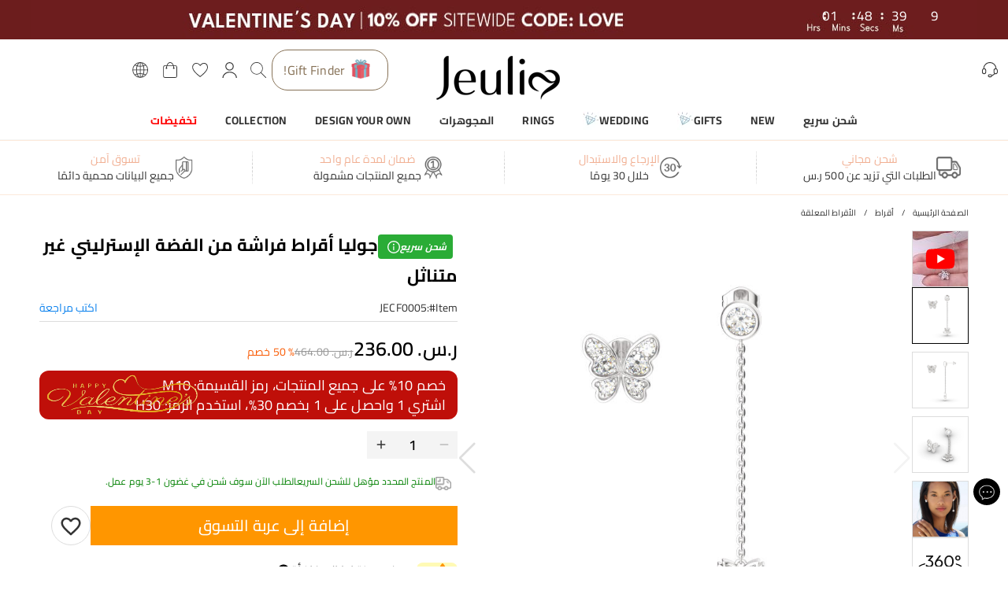

--- FILE ---
content_type: text/html; charset=utf-8
request_url: https://sa.jeulia.com/product-butterfly-sterling-silver-mismatched-earrings-cid218-jecf0005
body_size: 48943
content:
<!DOCTYPE html><html lang="ar" dir="rtl"><head><script>(function(w,i,g){w[g]=w[g]||[];if(typeof w[g].push=='function')w[g].push(i)})
(window,'GTM-MMFN6RS','google_tags_first_party');</script><script>(function(w,d,s,l){w[l]=w[l]||[];(function(){w[l].push(arguments);})('set', 'developer_id.dY2E1Nz', true);
		var f=d.getElementsByTagName(s)[0],
		j=d.createElement(s);j.async=true;j.src='/metrics/';
		f.parentNode.insertBefore(j,f);
		})(window,document,'script','dataLayer');</script><link rel="preload" href="https://images.jeulia.com/outlet/static/css/arab/arab.css?v=5" as="style"/><meta charSet="utf-8"/><meta name="viewport" content="width=device-width,initial-scale=1.0,maximum-scale=1.0,minimum-scale=1.0,user-scalable=no"/><link rel="preconnect" href="https://static.bizseas.com"/><link rel="preconnect" href="https://images.jeulia.com"/><link rel="preload" href="https://static.bizseas.com/static/fonts/Muli/muli-v13-latin-regular.woff2" as="font" crossorigin="anonymous"/><link rel="preload" href="https://static.bizseas.com/static/fonts/Muli/muli-v13-latin-600.woff2" as="font" crossorigin="anonymous"/><link rel="preload" href="https://static.bizseas.com/static/fonts/Muli/muli-v16-latin-700.woff2" as="font" crossorigin="anonymous"/><link rel="manifest" href="/manifest.json?v=1"/><link rel="shortcut icon" type="image/x-icon" href="https://res2022.jeulia.com/media/system/jeulia/2022/09/22/d/b/632bffac642bd.png?r=32x32"/><meta name="format-detection" content="telephone=no"/><link rel="alternate" href="https://www.jeulia.com/" hreflang="en-US"/><link rel="alternate" href="https://www.jeulia.com/" hreflang="x-default"/><link rel="alternate" href="https://www.jeulia.co.za/" hreflang="en-ZA"/><link rel="alternate" href="https://www.jeulia.co.uk/" hreflang="en-GB"/><link rel="alternate" href="https://au.jeulia.com/" hreflang="en-AU"/><link rel="alternate" href="https://www.jeuliade.com/" hreflang="de-DE"/><link rel="alternate" href="https://fr.jeulia.com/" hreflang="fr-FR"/><link rel="alternate" href="https://es.jeulia.com/" hreflang="es-ES"/><link rel="alternate" href="https://jp.jeulia.com/" hreflang="ja-JP"/><link rel="alternate" href="https://my.jeulia.com/" hreflang="en-MY"/><link rel="alternate" href="https://sg.jeulia.com/" hreflang="en-SG"/><link rel="alternate" href="https://www.jeulia.co.nz/" hreflang="en-NZ"/><link rel="alternate" href="https://sa.jeulia.com/" hreflang="ar-SA"/><link rel="alternate" href="https://se.jeulia.com/" hreflang="sv-SE"/><link rel="alternate" href="https://pl.jeulia.com/" hreflang="pl-PL"/><link rel="alternate" href="https://www.jeuliaitaly.com/" hreflang="it-IT"/><link rel="alternate" href="https://www.jeuliaca.com/" hreflang="en-CA"/><link rel="alternate" href="https://mx.jeulia.com/" hreflang="es-MX"/><link rel="alternate" href="https://www.jeuliajoias.com/" hreflang="pt-BR"/><link rel="alternate" href="https://nl.jeulia.com/" hreflang="nl-NL"/><link rel="apple-touch-icon" href="https://res2022.jeulia.com/media/system/jeulia/2023/07/27/a/c/64c23ce15d0ca.png?r=192x192" sizes="57x57"/><link rel="apple-touch-icon" href="https://res2022.jeulia.com/media/system/jeulia/2023/07/27/a/c/64c23ce15d0ca.png?r=192x192" sizes="72x72"/><link rel="apple-touch-icon" href="https://res2022.jeulia.com/media/system/jeulia/2023/07/27/a/c/64c23ce15d0ca.png?r=192x192" sizes="76x76"/><link rel="apple-touch-icon" href="https://res2022.jeulia.com/media/system/jeulia/2023/07/27/a/c/64c23ce15d0ca.png?r=192x192" sizes="114x114"/><link rel="apple-touch-icon" href="https://res2022.jeulia.com/media/system/jeulia/2023/07/27/a/c/64c23ce15d0ca.png?r=192x192" sizes="120x120"/><link rel="apple-touch-icon" href="https://res2022.jeulia.com/media/system/jeulia/2023/07/27/a/c/64c23ce15d0ca.png?r=192x192" sizes="144x144"/><link rel="apple-touch-icon" href="https://res2022.jeulia.com/media/system/jeulia/2023/07/27/a/c/64c23ce15d0ca.png?r=192x192" sizes="152x152"/><link rel="apple-touch-icon" href="https://res2022.jeulia.com/media/system/jeulia/2023/07/27/a/c/64c23ce15d0ca.png?r=192x192" sizes="180x180"/><link rel="preload" href="https://images.jeulia.com/outlet/static/css/arab/fonts/SLXVc1nY6HkvangtZmpQdkhzfH5lkSscQyyS4J0.woff2" as="font" type="font/woff2" crossorigin="anonymous"/><link rel="preload" href="https://images.jeulia.com/outlet/static/css/arab/fonts/SLXVc1nY6HkvangtZmpQdkhzfH5lkSscSCyS4J0.woff2" as="font" type="font/woff2" crossorigin="anonymous"/><link rel="preload" href="https://images.jeulia.com/outlet/static/css/arab/fonts/SLXVc1nY6HkvangtZmpQdkhzfH5lkSscRiyS.woff2" as="font" type="font/woff2" crossorigin="anonymous"/><link rel="stylesheet" href="https://images.jeulia.com/outlet/static/css/arab/arab.css?v=5"/><link rel="canonical" href="https://sa.jeulia.com/product-butterfly-sterling-silver-mismatched-earrings-cid218-jecf0005"/><link rel="preconnect" href="https://dev.visualwebsiteoptimizer.com"/><style data-emotion="css-global o6gwfi">html{-webkit-font-smoothing:antialiased;-moz-osx-font-smoothing:grayscale;box-sizing:border-box;-webkit-text-size-adjust:100%;}*,*::before,*::after{box-sizing:inherit;}strong,b{font-weight:700;}body{margin:0;color:rgba(0, 0, 0, 0.87);font-family:"Roboto","Helvetica","Arial",sans-serif;font-weight:400;font-size:1rem;line-height:1.5;letter-spacing:0.00938em;background-color:#fff;}@media print{body{background-color:#fff;}}body::backdrop{background-color:#fff;}</style><title>جوليا أقراط فراشة من الفضة الإسترليني غير متناثل - Jeulia SA</title><meta name="title" content="جوليا أقراط فراشة من الفضة الإسترليني غير متناثل- Jeulia SA"/><meta name="description" content="!عبر الإنترنت. تقدم جوليا مجوهرات عالية الجودة بأسعار في متناول الجميع ، تسوق الآن  جوليا أقراط فراشة من الفضة الإسترليني غير متناثل  شراء"/><meta name="keywords" content="جوليا أقراط فراشة من الفضة الإسترليني غير متناثل"/><meta property="og:type" content="product"/><meta property="og:description" content="!عبر الإنترنت. تقدم جوليا مجوهرات عالية الجودة بأسعار في متناول الجميع ، تسوق الآن  جوليا أقراط فراشة من الفضة الإسترليني غير متناثل  شراء"/><meta property="og:url" content="https://sa.jeulia.com/product-butterfly-sterling-silver-mismatched-earrings-cid218-jecf0005"/><meta property="og:image" content="https://res2025.bizseas.com/400x400/product/c/1/644b8db16fe1c.jpg"/><meta property="og:amount" content="236"/><meta property="og:currency" content="SAR"/><meta name="twitter:card" content="summary"/><meta name="twitter:url" content="https://sa.jeulia.com/product-butterfly-sterling-silver-mismatched-earrings-cid218-jecf0005"/><meta name="twitter:description" content="!عبر الإنترنت. تقدم جوليا مجوهرات عالية الجودة بأسعار في متناول الجميع ، تسوق الآن  جوليا أقراط فراشة من الفضة الإسترليني غير متناثل  شراء"/><meta name="twitter:image" content="https://res2025.bizseas.com/400x400/product/c/1/644b8db16fe1c.jpg"/><link rel="preload" as="image" href="https://res2022.jeulia.com/media/system/jeulia/2025/12/26/1/7/694e2d925e271.png?r=260x100"/><link rel="preload" as="image" href="https://images.jeulia.com/icons/nav/hot.jpg"/><link rel="preload" as="image" href="https://res2022.jeulia.com/media/system/jeulia/2023/09/14/d/d/6502ac254e6dd.jpg?r=600x600"/><meta name="next-head-count" content="63"/><style data-emotion="css-global wjft8e">:root{--theme-primary-color:#f9dfcd;--theme-primary-color-light:#fce9da;--theme-primary-color-lighter:#fff6f1;--theme-button-primary-color:rgba(51, 51, 51, 1);--theme-button-primary-background:#fce9da;--theme-button-default-color:rgba(51, 51, 51, 0.6);--theme-button-default-background:#fff6f1;--theme-pagination-primary-color:#333;--theme-pagination-primary-background:#fce9da;--theme-pagination-default-color:rgba(51, 51, 51, 0.6);--theme-pagination-default-background:transparent;--ssy-select-primary-color:#ec6d61;--ssy-select-primary-color-light:#fff9f8;}</style><style data-emotion="css-global 174kb6u">html[dir="rtl"] [class*="header-pc_headerRight"]{-webkit-box-pack:left;-ms-flex-pack:left;-webkit-justify-content:left;justify-content:left;}html[dir="rtl"] .swiper .swiper-button-prev{left:auto!important;right:0!important;}html[dir="rtl"] .swiper .swiper-button-next{left:0!important;right:auto!important;}html[dir="rtl"] [class*="image-viewer_closeIcon"]{left:0;right:auto;}html[dir="rtl"] .jeulia-outlet-footer .footer-connect-with .footer-connect-title{margin-left:20px;margin-right:0;}html[dir="rtl"] .jeulia-outlet-footer .footer-subscribe-form .footer-subscribe-control label{-webkit-flex-direction:row-reverse;-ms-flex-direction:row-reverse;flex-direction:row-reverse;}html[dir="rtl"] [class*="list-page-content_main"] [class*="list-page-content_aside"]{margin-right:0;}html[dir="rtl"] [class*="list-page-content_main"] [class*="list-page-content_sortBy"]{left:0!important;right:auto!important;-webkit-flex-direction:row-reverse!important;-ms-flex-direction:row-reverse!important;flex-direction:row-reverse!important;}html[dir="rtl"] .my-mui-select .my-select,html[dir="rtl"] .my-mui-select .MuiSelect-select{padding-left:24px;padding-right:6px;}html[dir="rtl"] .my-mui-select .my-mui-select-icon{left:0;right:auto;}html[dir="rtl"] .my-mui-select .my-mui-select-placeholder{padding-left:0;padding-right:6px;left:auto;right:0;}html[dir="rtl"] [class*="back-top_container"]{left:20px;right:auto;}html[dir="rtl"] [class*="cart-mystery-gift_cartMysteryGift"] [class*="cart-mystery-gift_body"] [class~="mystery-gift-description"]{padding-left:0;padding-right:79px;}html[dir="rtl"] [class*="cart-items-mobile_productImage"]{margin:10px 0 10px 10px;}html[dir="rtl"] .MuiFormControlLabel-root{margin-right:0;gap:3px;}html[dir="rtl"] [class*="cart-prime_prime"] [class*="cart-prime_primeLabel"] >span:first-of-type [class*="cart-prime_emphasisText"]{left:auto;margin:0!important;}html[dir="rtl"] [class*="cart-prime_prime"] [class*="cart-prime_primeLabel"] >span:last-of-type{left:0;right:auto;}html[dir="rtl"] [class*="checkout-stepper_stepper"] [class*="checkout-stepper_item"]:before,html[dir="rtl"] [class*="checkout-stepper_stepper"] [class*="checkout-stepper_item"]:after{content:"";position:absolute;top:0;width:0;height:0;border-top:21px solid transparent;border-bottom:21px solid transparent;border-left:none;border-right:21px solid currentColor;z-index:1;display:block;}html[dir="rtl"] [class*="checkout-stepper_stepper"] [class*="checkout-stepper_item"]:before{left:-21px;color:#f1f1f1;}html[dir="rtl"] [class*="checkout-stepper_stepper"] [class*="checkout-stepper_item"]:after{right:0;color:#fff;}html[dir="rtl"] [class*="checkout-stepper_stepper"] [class*="checkout-stepper_item"][class*="checkout-stepper_active"]:before{color:var(--theme-primary-color-light);}html[dir="rtl"] [class*="checkout-stepper_stepper"] [class*="checkout-stepper_item"]:first-of-type:after{display:none;}html[dir="rtl"] [class*="checkout-stepper_stepper"] [class*="checkout-stepper_item"]:last-of-type:before{display:none;}html[dir="rtl"] [class*="select-row_selectButton"] [class*="select-row_selectValue"]{-webkit-box-pack:left;-ms-flex-pack:left;-webkit-justify-content:left;justify-content:left;}html[dir="rtl"] .MuiDrawer-paperAnchorLeft .dialog-container .dialog-header .dialog-close{left:0;right:auto;}html[dir="rtl"] .MuiDialog-root .dialog-close-button{left:0;right:auto;}html[dir="rtl"] [class*="input_myInput"] [class*="input_leftCharLength"]{left:0;right:auto;}html[dir="rtl"] .my-mui-select-clear{left:3px;right:auto;}html[dir="rtl"] [class*="previewContainer"]{-webkit-box-pack:right;-ms-flex-pack:right;-webkit-justify-content:right;justify-content:right;}html[dir="rtl"] [class*="custom-props_customPropsItem"] .my-form-item{text-align:start;}html[dir="rtl"] [class*="custom-props_customPropsItem"] .my-form-item [class*="form-item_formItemLabel"]{margin-left:8px;margin-right:0;}html[dir="rtl"] [class*="custom-props_customPropsItem"] .MuiStepLabel-root{gap:8px;}html[dir="rtl"] [class*="custom-props_customPropsItem"] .MuiStepLabel-root .MuiStepLabel-iconContainer{padding:0;}html[dir="rtl"] [class*="custom-props_customPropsItem"] [class*="custom-props_widget"]{left:0;right:auto;}html[dir="rtl"] [class*="product-extend-info_reviewList"] [class*="product-extend-info_publishTime"],html[dir="rtl"] [class*="product-extend-info_questionList"] [class*="product-extend-info_publishTime"]{left:0;right:auto;}html[dir="rtl"] [class*="product-extend-info_questionList"] [class*="product-extend-info_questionContent"] >strong:first-of-type,html[dir="rtl"] [class*="product-extend-info_questionList"] [class*="product-extend-info_questionReplyContent"] >strong:first-of-type{float:right;margin-left:5px;margin-right:0;}html[dir="rtl"] .MuiStepConnector-vertical{display:-webkit-box;display:-webkit-flex;display:-ms-flexbox;display:flex;margin-left:0;margin-right:12px;}html[dir="rtl"] [class*="header-mobile_subMenuContainer"]{-webkit-transform:translate(-100%, 0);-moz-transform:translate(-100%, 0);-ms-transform:translate(-100%, 0);transform:translate(-100%, 0);}html[dir="rtl"] [class*="header-mobile_subMenuContainer"] [class*="header-mobile_subMenu"] [class*="header-mobile_subMenuHeader"] [class*="header-mobile_backButton"]{left:auto;right:0;}html[dir="rtl"] [class*="header-mobile_subMenuOpen"] [class*="header-mobile_menuContainer"]{-webkit-transform:translate(100%, 0);-moz-transform:translate(100%, 0);-ms-transform:translate(100%, 0);transform:translate(100%, 0);}html[dir="rtl"] [class*="header-mobile_subMenuOpen"] [class*="header-mobile_subMenuContainer"]{-webkit-transform:translate(0, 0);-moz-transform:translate(0, 0);-ms-transform:translate(0, 0);transform:translate(0, 0);}html[dir="rtl"] .icon-arrow{-webkit-transform:rotate(180deg);-moz-transform:rotate(180deg);-ms-transform:rotate(180deg);transform:rotate(180deg);}html[dir="rtl"] [class*="login-mobile_container"] [class*="login-mobile_header"] [class*="login-mobile_back"]{left:auto;right:10px;}html[dir="rtl"] .MuiModal-root .MuiPaper-root{text-align:start;}html[dir="rtl"] [class*="product-basic_productSpu"] >:first-of-type{display:-webkit-box;display:-webkit-flex;display:-ms-flexbox;display:flex;-webkit-flex-direction:row;-ms-flex-direction:row;flex-direction:row;}html[dir="rtl"] .jui-pagination .pagination-previous,html[dir="rtl"] .jui-pagination .pagination-next{-webkit-transform:rotate(180deg);-moz-transform:rotate(180deg);-ms-transform:rotate(180deg);transform:rotate(180deg);}html[dir="rtl"] .MuiTableCell-root{text-align:start;}html[dir="rtl"] .MuiStepConnector-root{left:calc(50% + 20px);right:calc(-50% + 20px);}html[dir="rtl"] [class*="spotify_preview"] .spotify-last-step-back{left:auto;right:0;}html[dir="rtl"] [class*="personal-center-header_levelStepWrapper"] [class~="css-zpcwqm-MuiStepConnector-root"]{left:calc(50%)!important;right:calc(-50% + 4px);}html[dir="rtl"] body .input-group .input-group-addon:last-child{border-left:1px solid #c2c2c2;border-right:none;}html[dir="rtl"] [class*="boxContent"] .input-group-addon:first-child{border-left:none;border-right:1px solid #c2c2c2;}html[dir="rtl"] [class*="boxContent"] .input-group-addon:last-child{border-right:none;}html[dir="rtl"] .adyen-checkout__payment-method__header{padding:5px 28px 5px 5px!important;}html[dir="rtl"] .adyen-checkout__payment-method__radio{right:7px;}html[dir="rtl"] [class*="klarna-details_dot"]:before{left:auto!important;right:0;}html[dir="rtl"] [class*="klarna-details_dot"]:after{left:0;right:auto!important;}html[dir="rtl"] [class*="return-repair-progress_progress"] [class~="MuiStep-root"]:not(:last-child) [class~="MuiStepLabel-labelContainer"]::before{left:auto!important;right:-32px!important;}.upgradeMoissaniteCornerMarkRtl,[class*="review-list_publishTime"]{left:0;right:auto!important;}[class*="frequently-bought-together_slideButton"]{-webkit-transform:rotate(180deg);-moz-transform:rotate(180deg);-ms-transform:rotate(180deg);transform:rotate(180deg);}.myCouponsDrawerClose{left:10px;right:auto!important;}</style><script id="PageDataReady" data-nscript="beforeInteractive">((win, varName) => { if (typeof win !== "undefined" && !Array.isArray(win[varName])) { win[varName] = []; } })(window, "pageDataReady")</script><script id="WriteConsentCookie" data-nscript="beforeInteractive">((enableConsentMode, complyConsentMode, maxAge) => { if (typeof enableConsentMode === "boolean") { document.cookie = `enable_consent_mode=${enableConsentMode}; max-age=${maxAge};`; } if (typeof complyConsentMode === "boolean") { document.cookie = `comply_consent_mode=${complyConsentMode}; max-age=${maxAge};`; } })(false, false, 34128000)</script><script id="vwoCode" data-cfasync="false" data-nscript="beforeInteractive">window._vwo_code || (function() { var account_id=816956, version=2.1, settings_tolerance=2000, hide_element='body', hide_element_style = 'opacity:0 !important;filter:alpha(opacity=0) !important;background:none !important', /* DO NOT EDIT BELOW THIS LINE */ f=false,w=window,d=document,v=d.querySelector('#vwoCode'),cK='_vwo_'+account_id+'_settings',cc={};try{var c=JSON.parse(localStorage.getItem('_vwo_'+account_id+'_config'));cc=c&&typeof c==='object'?c:{}}catch(e){}var stT=cc.stT==='session'?w.sessionStorage:w.localStorage;code={use_existing_jquery:function(){return typeof use_existing_jquery!=='undefined'?use_existing_jquery:undefined},library_tolerance:function(){return typeof library_tolerance!=='undefined'?library_tolerance:undefined},settings_tolerance:function(){return cc.sT||settings_tolerance},hide_element_style:function(){return'{'+(cc.hES||hide_element_style)+'}'},hide_element:function(){if(performance.getEntriesByName('first-contentful-paint')[0]){return''}return typeof cc.hE==='string'?cc.hE:hide_element},getVersion:function(){return version},finish:function(e){if(!f){f=true;var t=d.getElementById('_vis_opt_path_hides');if(t)t.parentNode.removeChild(t);if(e)(new Image).src='https://dev.visualwebsiteoptimizer.com/ee.gif?a='+account_id+e}},finished:function(){return f},addScript:function(e){var t=d.createElement('script');t.type='text/javascript';if(e.src){t.src=e.src}else{t.text=e.text}d.getElementsByTagName('head')[0].appendChild(t)},load:function(e,t){var i=this.getSettings(),n=d.createElement('script'),r=this;t=t||{};if(i){n.textContent=i;d.getElementsByTagName('head')[0].appendChild(n);if(!w.VWO||VWO.caE){stT.removeItem(cK);r.load(e)}}else{var o=new XMLHttpRequest;o.open('GET',e,true);o.withCredentials=!t.dSC;o.responseType=t.responseType||'text';o.onload=function(){if(t.onloadCb){return t.onloadCb(o,e)}if(o.status===200){w._vwo_code.addScript({text:o.responseText})}else{w._vwo_code.finish('&e=loading_failure:'+e)}};o.onerror=function(){if(t.onerrorCb){return t.onerrorCb(e)}w._vwo_code.finish('&e=loading_failure:'+e)};o.send()}},getSettings:function(){try{var e=stT.getItem(cK);if(!e){return}e=JSON.parse(e);if(Date.now()>e.e){stT.removeItem(cK);return}return e.s}catch(e){return}},init:function(){if(d.URL.indexOf('__vwo_disable__')>-1)return;var e=this.settings_tolerance();w._vwo_settings_timer=setTimeout(function(){w._vwo_code.finish();stT.removeItem(cK)},e);var t;if(this.hide_element()!=='body'){t=d.createElement('style');var i=this.hide_element(),n=i?i+this.hide_element_style():'',r=d.getElementsByTagName('head')[0];t.setAttribute('id','_vis_opt_path_hides');v&&t.setAttribute('nonce',v.nonce);t.setAttribute('type','text/css');if(t.styleSheet)t.styleSheet.cssText=n;else t.appendChild(d.createTextNode(n));r.appendChild(t)}else{t=d.getElementsByTagName('head')[0];var n=d.createElement('div');n.style.cssText='z-index: 2147483647 !important;position: fixed !important;left: 0 !important;top: 0 !important;width: 100% !important;height: 100% !important;background: white !important;';n.setAttribute('id','_vis_opt_path_hides');n.classList.add('_vis_hide_layer');t.parentNode.insertBefore(n,t.nextSibling)}var o='https://dev.visualwebsiteoptimizer.com/j.php?a='+account_id+'&u='+encodeURIComponent(d.URL)+'&vn='+version;if(w.location.search.indexOf('_vwo_xhr')!==-1){this.addScript({src:o})}else{this.load(o+'&x=true')}}};w._vwo_code=code;code.init();})();(function(){var i=window;function t(){if(i._vwo_code){var e=t.hidingStyle=document.getElementById('_vis_opt_path_hides')||t.hidingStyle;if(!i._vwo_code.finished()&&!_vwo_code.libExecuted&&(!i.VWO||!VWO.dNR)){if(!document.getElementById('_vis_opt_path_hides')){document.getElementsByTagName('head')[0].appendChild(e)}requestAnimationFrame(t)}}}t()})();</script><link rel="preload" href="/_next/static/css/4b80ecb92d022846.css" as="style"/><link rel="stylesheet" href="/_next/static/css/4b80ecb92d022846.css" data-n-g=""/><link rel="preload" href="/_next/static/css/b75749c31be9f7c7.css" as="style"/><link rel="stylesheet" href="/_next/static/css/b75749c31be9f7c7.css" data-n-p=""/><link rel="preload" href="/_next/static/css/030ea20050e70152.css" as="style"/><link rel="stylesheet" href="/_next/static/css/030ea20050e70152.css" data-n-p=""/><link rel="preload" href="/_next/static/css/4f8a25844d59d42d.css" as="style"/><link rel="stylesheet" href="/_next/static/css/4f8a25844d59d42d.css"/><link rel="preload" href="/_next/static/css/20fbf14a4f87c7a1.css" as="style"/><link rel="stylesheet" href="/_next/static/css/20fbf14a4f87c7a1.css"/><link rel="preload" href="/_next/static/css/0a2812bd1266649b.css" as="style"/><link rel="stylesheet" href="/_next/static/css/0a2812bd1266649b.css"/><link rel="preload" href="/_next/static/css/90db562c3beccaa9.css" as="style"/><link rel="stylesheet" href="/_next/static/css/90db562c3beccaa9.css"/><link rel="preload" href="/_next/static/css/4f576e9717ec6942.css" as="style"/><link rel="stylesheet" href="/_next/static/css/4f576e9717ec6942.css"/><link rel="preload" href="/_next/static/css/fa22c92105c3ff1f.css" as="style"/><link rel="stylesheet" href="/_next/static/css/fa22c92105c3ff1f.css"/><link rel="preload" href="/_next/static/css/1450f0cb45de1319.css" as="style"/><link rel="stylesheet" href="/_next/static/css/1450f0cb45de1319.css"/><link rel="preload" href="/_next/static/css/e7e1e3c92be7dfe2.css" as="style"/><link rel="stylesheet" href="/_next/static/css/e7e1e3c92be7dfe2.css"/><link rel="preload" href="/_next/static/css/a085da42ca648e61.css" as="style"/><link rel="stylesheet" href="/_next/static/css/a085da42ca648e61.css"/><noscript data-n-css=""></noscript><script defer="" nomodule="" src="/_next/static/chunks/polyfills-c67a75d1b6f99dc8.js"></script><script defer="" src="/_next/static/chunks/45204-cd94b668dbe43935.js"></script><script defer="" src="/_next/static/chunks/4150-fb2e344fc6e9a294.js"></script><script defer="" src="/_next/static/chunks/7695.9f8e186a64ae8cfb.js"></script><script defer="" src="/_next/static/chunks/71217.060f03362dd4dc3e.js"></script><script defer="" src="/_next/static/chunks/32480-1f2bfd325ac4859f.js"></script><script defer="" src="/_next/static/chunks/28097.c0f4369b7591503d.js"></script><script defer="" src="/_next/static/chunks/56461.8cdb42f27b0df486.js"></script><script defer="" src="/_next/static/chunks/56974.b1c9115d38ec465f.js"></script><script defer="" src="/_next/static/chunks/67130.5629ea3b8581a3a6.js"></script><script defer="" src="/_next/static/chunks/64509-587592a0cc7e9258.js"></script><script defer="" src="/_next/static/chunks/3709-33cc4501a26e9ce6.js"></script><script defer="" src="/_next/static/chunks/96522.33e624c885f8a4f4.js"></script><script defer="" src="/_next/static/chunks/25680.f96d30470358ce0d.js"></script><script defer="" src="/_next/static/chunks/75826.0463aeaad223267e.js"></script><script defer="" src="/_next/static/chunks/62989.3fa887d3e35d7f40.js"></script><script defer="" src="/_next/static/chunks/99148.5b249184f6448e9d.js"></script><script defer="" src="/_next/static/chunks/63811.a35429888fc1e471.js"></script><script defer="" src="/_next/static/chunks/80686.d9923bc20edbd034.js"></script><script defer="" src="/_next/static/chunks/67870.85e35bbd96bc69cb.js"></script><script src="/_next/static/chunks/webpack-9ae395a3b53fdf61.js" defer=""></script><script src="/_next/static/chunks/framework-f8115f7fae64930e.js" defer=""></script><script src="/_next/static/chunks/main-4f8dab6f0148b85d.js" defer=""></script><script src="/_next/static/chunks/moment-78a76d8525c9b486.js" defer=""></script><script src="/_next/static/chunks/vendors-d6907d4ed95c2b43.js" defer=""></script><script src="/_next/static/chunks/common-d647f34c39a82e67.js" defer=""></script><script src="/_next/static/chunks/pages/_app-03df524b4631c178.js" defer=""></script><script src="/_next/static/chunks/25715-8607679c992bde63.js" defer=""></script><script src="/_next/static/chunks/19622-1bbb33ec52d9d53c.js" defer=""></script><script src="/_next/static/chunks/27795-70e8342a1fba6c15.js" defer=""></script><script src="/_next/static/chunks/88095-c370943b8e93593d.js" defer=""></script><script src="/_next/static/chunks/96261-6e842e9d1e632f93.js" defer=""></script><script src="/_next/static/chunks/pages/product-a91868c848782aa2.js" defer=""></script><script src="/_next/static/0fc8dbf08bd82b46329b896b5a35e07f74cee6b4/_buildManifest.js" defer=""></script><script src="/_next/static/0fc8dbf08bd82b46329b896b5a35e07f74cee6b4/_ssgManifest.js" defer=""></script></head><body><div id="__next" data-reactroot=""><style data-emotion="custom-global 1i7ryn4"></style><div id="_APP_CONTAINER_"><div id="_APP_HEADER_" class="header" style="position:sticky"><div id="_APP_TOP_BAR_PC_" class="top-bar top-bar_topBar__rFGws"><div class="jui-skeleton skeleton_skeleton__XOXh8 skeleton_rectangular__Wo2cP skeleton_wave__HPfuN" style="width:100%;height:100%"></div></div><div class="header-pc_header__lr_7m"><div class="max-width-container header-pc_headerWrapper__QitJW"><div class="header-pc_headerLeft__r_xg0"><ul class="header-pc_settings__2Cghh"><li><a href="/ticket"><button class="jui-button button_button__69dLF button_button-text-medium__D0z7e button_button-text-black__i4IfE jui-icon-button icon-button_iconButton__kx0hl icon-button_icon-button-size-medium__PJfAA" type="button"><section class="button_loadingIconWrapper__4MLIm jui-button-loading-icon-wrapper"><svg width="16" height="16" viewBox="22 22 44 44" class="jui-button-loading-icon"><circle cx="44" cy="44" r="20.2" fill="none" stroke="rgba(0, 0, 0, 0.26)" stroke-width="4" stroke-linecap="round" stroke-dasharray="1, 200" stroke-dashoffset="0"><animate attributeName="stroke-dasharray" values="1,200;89,200;89,200;1,200" keyTimes="0;0.4;0.65;1" dur="1.5s" repeatCount="indefinite"></animate><animate attributeName="stroke-dashoffset" values="0;-35;-124;-125" keyTimes="0;0.4;0.65;1" dur="1.5s" repeatCount="indefinite"></animate><animateTransform attributeName="transform" type="rotate" from="0 44 44" to="360 44 44" dur="2s" repeatCount="indefinite"></animateTransform></circle></svg></section><svg style="font-size:1.5rem" class="svg-icon_svgIcon___sF9g"><use href="#support-agent"></use></svg></button></a></li><li class="header-pc_facebookLike__1dWWq"></li></ul></div><div class="header-pc_logo__UD5EP"><a href="/"><span style="box-sizing:border-box;display:inline-block;overflow:hidden;width:260px;height:100px;background:none;opacity:1;border:0;margin:0;padding:0;position:relative"><img alt="" title="" src="https://res2022.jeulia.com/media/system/jeulia/2025/12/26/1/7/694e2d925e271.png?r=260x100" decoding="async" data-nimg="fixed" style="position:absolute;top:0;left:0;bottom:0;right:0;box-sizing:border-box;padding:0;border:none;margin:auto;display:block;width:0;height:0;min-width:100%;max-width:100%;min-height:100%;max-height:100%"/></span></a></div><div class="header-pc_headerRight__cue8u"><ul class="header-pc_settings__2Cghh" style="display:flex"><li></li><li><div class="search-bar_searchBar__GGPsd"><button class="jui-button button_button__69dLF button_button-text-medium__D0z7e button_button-text-black__i4IfE jui-icon-button icon-button_iconButton__kx0hl icon-button_icon-button-size-medium__PJfAA search-bar_searchButton__suG0v" type="button"><section class="button_loadingIconWrapper__4MLIm jui-button-loading-icon-wrapper"><svg width="16" height="16" viewBox="22 22 44 44" class="jui-button-loading-icon"><circle cx="44" cy="44" r="20.2" fill="none" stroke="rgba(0, 0, 0, 0.26)" stroke-width="4" stroke-linecap="round" stroke-dasharray="1, 200" stroke-dashoffset="0"><animate attributeName="stroke-dasharray" values="1,200;89,200;89,200;1,200" keyTimes="0;0.4;0.65;1" dur="1.5s" repeatCount="indefinite"></animate><animate attributeName="stroke-dashoffset" values="0;-35;-124;-125" keyTimes="0;0.4;0.65;1" dur="1.5s" repeatCount="indefinite"></animate><animateTransform attributeName="transform" type="rotate" from="0 44 44" to="360 44 44" dur="2s" repeatCount="indefinite"></animateTransform></circle></svg></section><svg style="font-size:1.5rem" class="svg-icon_svgIcon___sF9g"><use href="#search-header"></use></svg></button></div><style data-emotion="css a3xyjy">.css-a3xyjy{z-index:1200;}</style></li><li><div><button class="jui-button button_button__69dLF button_button-text-medium__D0z7e button_button-text-black__i4IfE jui-icon-button icon-button_iconButton__kx0hl icon-button_icon-button-size-medium__PJfAA" type="button"><section class="button_loadingIconWrapper__4MLIm jui-button-loading-icon-wrapper"><svg width="16" height="16" viewBox="22 22 44 44" class="jui-button-loading-icon"><circle cx="44" cy="44" r="20.2" fill="none" stroke="rgba(0, 0, 0, 0.26)" stroke-width="4" stroke-linecap="round" stroke-dasharray="1, 200" stroke-dashoffset="0"><animate attributeName="stroke-dasharray" values="1,200;89,200;89,200;1,200" keyTimes="0;0.4;0.65;1" dur="1.5s" repeatCount="indefinite"></animate><animate attributeName="stroke-dashoffset" values="0;-35;-124;-125" keyTimes="0;0.4;0.65;1" dur="1.5s" repeatCount="indefinite"></animate><animateTransform attributeName="transform" type="rotate" from="0 44 44" to="360 44 44" dur="2s" repeatCount="indefinite"></animateTransform></circle></svg></section><svg style="font-size:1.5rem" class="svg-icon_svgIcon___sF9g"><use href="#person-outline-rounded"></use></svg></button><style data-emotion="css a3xyjy">.css-a3xyjy{z-index:1200;}</style></div></li><li><button class="jui-button button_button__69dLF button_button-text-medium__D0z7e button_button-text-black__i4IfE jui-icon-button icon-button_iconButton__kx0hl icon-button_icon-button-size-medium__PJfAA" type="button"><section class="button_loadingIconWrapper__4MLIm jui-button-loading-icon-wrapper"><svg width="16" height="16" viewBox="22 22 44 44" class="jui-button-loading-icon"><circle cx="44" cy="44" r="20.2" fill="none" stroke="rgba(0, 0, 0, 0.26)" stroke-width="4" stroke-linecap="round" stroke-dasharray="1, 200" stroke-dashoffset="0"><animate attributeName="stroke-dasharray" values="1,200;89,200;89,200;1,200" keyTimes="0;0.4;0.65;1" dur="1.5s" repeatCount="indefinite"></animate><animate attributeName="stroke-dashoffset" values="0;-35;-124;-125" keyTimes="0;0.4;0.65;1" dur="1.5s" repeatCount="indefinite"></animate><animateTransform attributeName="transform" type="rotate" from="0 44 44" to="360 44 44" dur="2s" repeatCount="indefinite"></animateTransform></circle></svg></section><span class="badge_badge__EZ4cM"><svg class="svg-icon_svgIcon___sF9g"><use href="#favorite-border-outlined"></use></svg></span></button></li><li><div><button class="jui-button button_button__69dLF button_button-text-medium__D0z7e button_button-text-black__i4IfE jui-icon-button icon-button_iconButton__kx0hl icon-button_icon-button-size-medium__PJfAA" type="button"><section class="button_loadingIconWrapper__4MLIm jui-button-loading-icon-wrapper"><svg width="16" height="16" viewBox="22 22 44 44" class="jui-button-loading-icon"><circle cx="44" cy="44" r="20.2" fill="none" stroke="rgba(0, 0, 0, 0.26)" stroke-width="4" stroke-linecap="round" stroke-dasharray="1, 200" stroke-dashoffset="0"><animate attributeName="stroke-dasharray" values="1,200;89,200;89,200;1,200" keyTimes="0;0.4;0.65;1" dur="1.5s" repeatCount="indefinite"></animate><animate attributeName="stroke-dashoffset" values="0;-35;-124;-125" keyTimes="0;0.4;0.65;1" dur="1.5s" repeatCount="indefinite"></animate><animateTransform attributeName="transform" type="rotate" from="0 44 44" to="360 44 44" dur="2s" repeatCount="indefinite"></animateTransform></circle></svg></section><span class="badge_badge__EZ4cM"><svg class="svg-icon_svgIcon___sF9g"><use href="#shopping-cart"></use></svg></span></button><style data-emotion="css a3xyjy">.css-a3xyjy{z-index:1200;}</style></div></li><li><button class="jui-button button_button__69dLF button_button-text-medium__D0z7e button_button-text-black__i4IfE jui-icon-button icon-button_iconButton__kx0hl icon-button_icon-button-size-medium__PJfAA" type="button"><section class="button_loadingIconWrapper__4MLIm jui-button-loading-icon-wrapper"><svg width="16" height="16" viewBox="22 22 44 44" class="jui-button-loading-icon"><circle cx="44" cy="44" r="20.2" fill="none" stroke="rgba(0, 0, 0, 0.26)" stroke-width="4" stroke-linecap="round" stroke-dasharray="1, 200" stroke-dashoffset="0"><animate attributeName="stroke-dasharray" values="1,200;89,200;89,200;1,200" keyTimes="0;0.4;0.65;1" dur="1.5s" repeatCount="indefinite"></animate><animate attributeName="stroke-dashoffset" values="0;-35;-124;-125" keyTimes="0;0.4;0.65;1" dur="1.5s" repeatCount="indefinite"></animate><animateTransform attributeName="transform" type="rotate" from="0 44 44" to="360 44 44" dur="2s" repeatCount="indefinite"></animateTransform></circle></svg></section><svg style="font-size:1.5rem" class="svg-icon_svgIcon___sF9g"><use href="#language"></use></svg></button></li></ul></div></div></div><nav id="_APP_NAV_BAR_PC_" class="nav-bar nav-pc_nav__3o98n header-pc_nav__pUa12"><div class="max-width-container nav-pc_navContainer__U7k2_"><div class="nav-pc_navMenuContainer__VhIeA"><ul class="nav-pc_navMenu__IefJc" style="margin-top:0"><li class=""><a class="nav-pc_navItem__XKdgs" title="شحن سريع" href="/category-quick-ship-3608"><span class="nav-pc_titleWrapper__DA8pz"><span>شحن سريع</span></span></a><div class="nav-pc_menuItemDropdown__oVV2c"></div></li><li class=""><a class="nav-pc_navItem__XKdgs" title="NEW" href="/category-new-arrivals-634?product_list_order=newest"><span class="nav-pc_titleWrapper__DA8pz"><span>NEW</span></span></a><div class="nav-pc_menuItemDropdown__oVV2c"></div></li><li class=""><a class="nav-pc_navItem__XKdgs" title="GIFTS" href="/category-gifts-244"><span class="nav-pc_titleWrapper__DA8pz"><span>GIFTS</span><span style="box-sizing:border-box;display:inline-block;overflow:hidden;width:21px;height:23px;background:none;opacity:1;border:0;margin:0;padding:0;position:relative"><img alt="" src="https://images.jeulia.com/icons/nav/hot.jpg" decoding="async" data-nimg="fixed" style="position:absolute;top:0;left:0;bottom:0;right:0;box-sizing:border-box;padding:0;border:none;margin:auto;display:block;width:0;height:0;min-width:100%;max-width:100%;min-height:100%;max-height:100%"/></span></span></a><div class="nav-pc_menuItemDropdown__oVV2c"></div></li><li class=""><a class="nav-pc_navItem__XKdgs" title="WEDDING" href="/category-wedding-196"><span class="nav-pc_titleWrapper__DA8pz"><span>WEDDING</span><span style="box-sizing:border-box;display:inline-block;overflow:hidden;width:21px;height:23px;background:none;opacity:1;border:0;margin:0;padding:0;position:relative"><img alt="" src="https://images.jeulia.com/icons/nav/hot.jpg" decoding="async" data-nimg="fixed" style="position:absolute;top:0;left:0;bottom:0;right:0;box-sizing:border-box;padding:0;border:none;margin:auto;display:block;width:0;height:0;min-width:100%;max-width:100%;min-height:100%;max-height:100%"/></span></span></a><div class="nav-pc_menuItemDropdown__oVV2c"></div></li><li class=""><a class="nav-pc_navItem__XKdgs" title="RINGS" href="/category-rings-197"><span class="nav-pc_titleWrapper__DA8pz"><span>RINGS</span></span></a><div class="nav-pc_menuItemDropdown__oVV2c"></div></li><li class=""><a class="nav-pc_navItem__XKdgs" title="المجوهرات" href="/category-gifts-244?filter%5Bproduct_type_tag%5D=6528%2C6529%2C6530%2C6531"><span class="nav-pc_titleWrapper__DA8pz"><span>المجوهرات</span></span></a><div class="nav-pc_menuItemDropdown__oVV2c"></div></li><li class=""><a class="nav-pc_navItem__XKdgs" title="DESIGN YOUR OWN" href="/category-design-your-own-255"><span class="nav-pc_titleWrapper__DA8pz"><span>DESIGN YOUR OWN</span></span></a><div class="nav-pc_menuItemDropdown__oVV2c"></div></li><li class=""><a class="nav-pc_navItem__XKdgs" title="COLLECTION" href="/category-collection-203"><span class="nav-pc_titleWrapper__DA8pz"><span>COLLECTION</span></span></a><div class="nav-pc_menuItemDropdown__oVV2c"></div></li><li class=""><a class="nav-pc_navItem__XKdgs" style="color:red;margin:;padding:" title="تخفيضات" href="/category-sale-204"><span class="nav-pc_titleWrapper__DA8pz"><span>تخفيضات</span></span></a><div class="nav-pc_menuItemDropdown__oVV2c"></div></li></ul></div><div class="nav-pc_menuNavigation__E_awo"><button class="jui-button button_button__69dLF button_button-text-medium__D0z7e button_button-text-black__i4IfE button_disabled__yp_o2 jui-icon-button icon-button_iconButton__kx0hl undefined icon-button_icon-button-size-medium__PJfAA" type="button" disabled=""><section class="button_loadingIconWrapper__4MLIm jui-button-loading-icon-wrapper"><svg width="16" height="16" viewBox="22 22 44 44" class="jui-button-loading-icon"><circle cx="44" cy="44" r="20.2" fill="none" stroke="rgba(0, 0, 0, 0.26)" stroke-width="4" stroke-linecap="round" stroke-dasharray="1, 200" stroke-dashoffset="0"><animate attributeName="stroke-dasharray" values="1,200;89,200;89,200;1,200" keyTimes="0;0.4;0.65;1" dur="1.5s" repeatCount="indefinite"></animate><animate attributeName="stroke-dashoffset" values="0;-35;-124;-125" keyTimes="0;0.4;0.65;1" dur="1.5s" repeatCount="indefinite"></animate><animateTransform attributeName="transform" type="rotate" from="0 44 44" to="360 44 44" dur="2s" repeatCount="indefinite"></animateTransform></circle></svg></section><svg style="font-size:1.5rem" class="svg-icon_svgIcon___sF9g icon-arrow"><use href="#arrow-back-ios"></use></svg></button><button class="jui-button button_button__69dLF button_button-text-medium__D0z7e button_button-text-black__i4IfE jui-icon-button icon-button_iconButton__kx0hl icon-button_icon-button-size-medium__PJfAA" type="button"><section class="button_loadingIconWrapper__4MLIm jui-button-loading-icon-wrapper"><svg width="16" height="16" viewBox="22 22 44 44" class="jui-button-loading-icon"><circle cx="44" cy="44" r="20.2" fill="none" stroke="rgba(0, 0, 0, 0.26)" stroke-width="4" stroke-linecap="round" stroke-dasharray="1, 200" stroke-dashoffset="0"><animate attributeName="stroke-dasharray" values="1,200;89,200;89,200;1,200" keyTimes="0;0.4;0.65;1" dur="1.5s" repeatCount="indefinite"></animate><animate attributeName="stroke-dashoffset" values="0;-35;-124;-125" keyTimes="0;0.4;0.65;1" dur="1.5s" repeatCount="indefinite"></animate><animateTransform attributeName="transform" type="rotate" from="0 44 44" to="360 44 44" dur="2s" repeatCount="indefinite"></animateTransform></circle></svg></section><svg style="font-size:1.5rem" class="svg-icon_svgIcon___sF9g icon-arrow"><use href="#arrow-forward-ios"></use></svg></button></div></div></nav><style data-emotion="css a3xyjy">.css-a3xyjy{z-index:1200;}</style></div><main class="layout_main__4sBJa product_productPage__NQ3K_"><div class="top-services_topServices__WCAvV top-services" style="margin-top:0"><div class="jui-skeleton skeleton_skeleton__XOXh8 skeleton_rectangular__Wo2cP skeleton_wave__HPfuN" style="width:100%;height:100%"></div></div><style data-emotion="css 1k371a6">@media print{.css-1k371a6{position:absolute!important;}}</style><div class="basic-info-container_container__gsAuf"><div class="max-width-container"><div class="max-width-container-sm-padding"><div class="max-width-container breadcrumbs_breadcrumbs__t1Duc"><ol class="breadcrumbs_breadcrumbList__F_A6e" itemscope="" itemType="https://schema.org/BreadcrumbList"><li data-separator="/" itemscope="" itemProp="itemListElement" itemType="https://schema.org/ListItem"><a itemProp="item" itemID="https://sa.jeulia.com/" href="https://sa.jeulia.com/"><span itemProp="name">الصفحة الرئيسية</span></a><meta itemProp="position" content="1"/></li><li data-separator="/" itemscope="" itemProp="itemListElement" itemType="https://schema.org/ListItem"><a itemProp="item" itemID="https://sa.jeulia.com/category-earrings-200" href="https://sa.jeulia.com/category-earrings-200"><span itemProp="name">أقراط</span></a><meta itemProp="position" content="2"/></li><li data-separator="/" itemscope="" itemProp="itemListElement" itemType="https://schema.org/ListItem"><a itemProp="item" itemID="https://sa.jeulia.com/category-drop-earrings-218" href="https://sa.jeulia.com/category-drop-earrings-218"><span itemProp="name">الأقراط المعلقة</span></a><meta itemProp="position" content="3"/></li></ol></div><div><div class="product-basic_productBasicInfoContainer__YpkEo"><div class="product-basic_galleryContainer__kkEUP"><div class="gallery_gallery__cahc8"><div class="gallery_galleryThumbs__Y_M_i"><div class="swiper-slide"><div class="gallery_galleryThumbItem__IDdo1"><div class="gallery_videoCover__yJt3J"><span class="image_myImage__I4nGX" style="width:70px;height:70px" data-src="https://i.ytimg.com/vi/K54ZJ1MoGh8/default.jpg"><div class="jui-skeleton skeleton_skeleton__XOXh8 skeleton_rectangular__Wo2cP skeleton_wave__HPfuN" style="width:70px;height:70px"></div><span class="image_imageContainer__UyudG image_hidden__tuQt_"><span style="box-sizing:border-box;display:inline-block;overflow:hidden;width:initial;height:initial;background:none;opacity:1;border:0;margin:0;padding:0;position:relative;max-width:100%"><span style="box-sizing:border-box;display:block;width:initial;height:initial;background:none;opacity:1;border:0;margin:0;padding:0;max-width:100%"><img style="display:block;max-width:100%;width:initial;height:initial;background:none;opacity:1;border:0;margin:0;padding:0" alt="" aria-hidden="true" src="data:image/svg+xml,%3csvg%20xmlns=%27http://www.w3.org/2000/svg%27%20version=%271.1%27%20width=%2770%27%20height=%2770%27/%3e"/></span><img alt="" src="[data-uri]" decoding="async" data-nimg="intrinsic" style="position:absolute;top:0;left:0;bottom:0;right:0;box-sizing:border-box;padding:0;border:none;margin:auto;display:block;width:0;height:0;min-width:100%;max-width:100%;min-height:100%;max-height:100%;object-fit:none"/><noscript><img alt="" src="https://i.ytimg.com/vi/K54ZJ1MoGh8/default.jpg" decoding="async" data-nimg="intrinsic" style="position:absolute;top:0;left:0;bottom:0;right:0;box-sizing:border-box;padding:0;border:none;margin:auto;display:block;width:0;height:0;min-width:100%;max-width:100%;min-height:100%;max-height:100%;object-fit:none" loading="lazy"/></noscript></span></span></span><style data-emotion="css vubbuv">.css-vubbuv{-webkit-user-select:none;-moz-user-select:none;-ms-user-select:none;user-select:none;width:1em;height:1em;display:inline-block;fill:currentColor;-webkit-flex-shrink:0;-ms-flex-negative:0;flex-shrink:0;-webkit-transition:fill 200ms cubic-bezier(0.4, 0, 0.2, 1) 0ms;transition:fill 200ms cubic-bezier(0.4, 0, 0.2, 1) 0ms;font-size:1.5rem;}</style><svg class="MuiSvgIcon-root MuiSvgIcon-fontSizeMedium css-vubbuv" focusable="false" aria-hidden="true" viewBox="0 0 24 24" style="font-size:inherit"><use href="#youtube"></use></svg></div></div></div><div class="gallery_thumbSwiper__kxNI8 swiper"><div class="swiper-wrapper"><div class="swiper-slide" style="width:72px;height:72px" data-item-id="0"><div class="gallery_galleryThumbItem__IDdo1"><div class="product-image_productImage__FSVZj"><div class="product-image_placeholder__u_BA9"><span style="box-sizing:border-box;display:block;overflow:hidden;width:initial;height:initial;background:none;opacity:1;border:0;margin:0;padding:0;position:relative"><span style="box-sizing:border-box;display:block;width:initial;height:initial;background:none;opacity:1;border:0;margin:0;padding:0;padding-top:100%"></span><img alt="" src="https://res2022.jeulia.com/media/system/jeulia/2023/09/14/d/d/6502ac254e6dd.jpg?r=600x600" decoding="async" data-nimg="responsive" style="position:absolute;top:0;left:0;bottom:0;right:0;box-sizing:border-box;padding:0;border:none;margin:auto;display:block;width:0;height:0;min-width:100%;max-width:100%;min-height:100%;max-height:100%;object-fit:cover"/></span></div><div class="product-image_image__gvPNx product-image"><span class="image_myImage__I4nGX" style="width:100%;height:auto;position:relative" data-src="https://res2025.bizseas.com/800x800/product/c/1/644b8db16fe1c.jpg"><div style="width:100%;padding-top:100%;top:0;left:0"></div><span class="image_imageContainer__UyudG image_hidden__tuQt_"><span style="box-sizing:border-box;display:block;overflow:hidden;width:initial;height:initial;background:none;opacity:1;border:0;margin:0;padding:0;position:relative"><span style="box-sizing:border-box;display:block;width:initial;height:initial;background:none;opacity:1;border:0;margin:0;padding:0;padding-top:100%"></span><img alt="جوليا أقراط فراشة من الفضة الإسترليني غير متناثل" src="[data-uri]" decoding="async" data-nimg="responsive" style="position:absolute;top:0;left:0;bottom:0;right:0;box-sizing:border-box;padding:0;border:none;margin:auto;display:block;width:0;height:0;min-width:100%;max-width:100%;min-height:100%;max-height:100%;object-fit:cover"/><noscript><img alt="جوليا أقراط فراشة من الفضة الإسترليني غير متناثل" src="https://res2025.bizseas.com/800x800/product/c/1/644b8db16fe1c.jpg" decoding="async" data-nimg="responsive" style="position:absolute;top:0;left:0;bottom:0;right:0;box-sizing:border-box;padding:0;border:none;margin:auto;display:block;width:0;height:0;min-width:100%;max-width:100%;min-height:100%;max-height:100%;object-fit:cover" loading="lazy"/></noscript></span></span></span></div></div></div></div><div class="swiper-slide" style="width:72px;height:72px" data-item-id="1"><div class="gallery_galleryThumbItem__IDdo1"><div class="product-image_productImage__FSVZj"><div class="product-image_placeholder__u_BA9"><span style="box-sizing:border-box;display:block;overflow:hidden;width:initial;height:initial;background:none;opacity:1;border:0;margin:0;padding:0;position:relative"><span style="box-sizing:border-box;display:block;width:initial;height:initial;background:none;opacity:1;border:0;margin:0;padding:0;padding-top:100%"></span><img alt="" src="https://res2022.jeulia.com/media/system/jeulia/2023/09/14/d/d/6502ac254e6dd.jpg?r=600x600" decoding="async" data-nimg="responsive" style="position:absolute;top:0;left:0;bottom:0;right:0;box-sizing:border-box;padding:0;border:none;margin:auto;display:block;width:0;height:0;min-width:100%;max-width:100%;min-height:100%;max-height:100%;object-fit:cover"/></span></div><div class="product-image_image__gvPNx product-image"><span class="image_myImage__I4nGX" style="width:100%;height:auto;position:relative" data-src="https://res2025.bizseas.com/800x800/product/5/0/644b8db1aa605.jpg"><div style="width:100%;padding-top:100%;top:0;left:0"></div><span class="image_imageContainer__UyudG image_hidden__tuQt_"><span style="box-sizing:border-box;display:block;overflow:hidden;width:initial;height:initial;background:none;opacity:1;border:0;margin:0;padding:0;position:relative"><span style="box-sizing:border-box;display:block;width:initial;height:initial;background:none;opacity:1;border:0;margin:0;padding:0;padding-top:100%"></span><img alt="جوليا أقراط فراشة من الفضة الإسترليني غير متناثل" src="[data-uri]" decoding="async" data-nimg="responsive" style="position:absolute;top:0;left:0;bottom:0;right:0;box-sizing:border-box;padding:0;border:none;margin:auto;display:block;width:0;height:0;min-width:100%;max-width:100%;min-height:100%;max-height:100%;object-fit:cover"/><noscript><img alt="جوليا أقراط فراشة من الفضة الإسترليني غير متناثل" src="https://res2025.bizseas.com/800x800/product/5/0/644b8db1aa605.jpg" decoding="async" data-nimg="responsive" style="position:absolute;top:0;left:0;bottom:0;right:0;box-sizing:border-box;padding:0;border:none;margin:auto;display:block;width:0;height:0;min-width:100%;max-width:100%;min-height:100%;max-height:100%;object-fit:cover" loading="lazy"/></noscript></span></span></span></div></div></div></div><div class="swiper-slide" style="width:72px;height:72px" data-item-id="2"><div class="gallery_galleryThumbItem__IDdo1"><div class="product-image_productImage__FSVZj"><div class="product-image_placeholder__u_BA9"><span style="box-sizing:border-box;display:block;overflow:hidden;width:initial;height:initial;background:none;opacity:1;border:0;margin:0;padding:0;position:relative"><span style="box-sizing:border-box;display:block;width:initial;height:initial;background:none;opacity:1;border:0;margin:0;padding:0;padding-top:100%"></span><img alt="" src="https://res2022.jeulia.com/media/system/jeulia/2023/09/14/d/d/6502ac254e6dd.jpg?r=600x600" decoding="async" data-nimg="responsive" style="position:absolute;top:0;left:0;bottom:0;right:0;box-sizing:border-box;padding:0;border:none;margin:auto;display:block;width:0;height:0;min-width:100%;max-width:100%;min-height:100%;max-height:100%;object-fit:cover"/></span></div><div class="product-image_image__gvPNx product-image"><span class="image_myImage__I4nGX" style="width:100%;height:auto;position:relative" data-src="https://res2025.bizseas.com/800x800/product/2/2/644b8db1eaf22.jpg"><div style="width:100%;padding-top:100%;top:0;left:0"></div><span class="image_imageContainer__UyudG image_hidden__tuQt_"><span style="box-sizing:border-box;display:block;overflow:hidden;width:initial;height:initial;background:none;opacity:1;border:0;margin:0;padding:0;position:relative"><span style="box-sizing:border-box;display:block;width:initial;height:initial;background:none;opacity:1;border:0;margin:0;padding:0;padding-top:100%"></span><img alt="جوليا أقراط فراشة من الفضة الإسترليني غير متناثل" src="[data-uri]" decoding="async" data-nimg="responsive" style="position:absolute;top:0;left:0;bottom:0;right:0;box-sizing:border-box;padding:0;border:none;margin:auto;display:block;width:0;height:0;min-width:100%;max-width:100%;min-height:100%;max-height:100%;object-fit:cover"/><noscript><img alt="جوليا أقراط فراشة من الفضة الإسترليني غير متناثل" src="https://res2025.bizseas.com/800x800/product/2/2/644b8db1eaf22.jpg" decoding="async" data-nimg="responsive" style="position:absolute;top:0;left:0;bottom:0;right:0;box-sizing:border-box;padding:0;border:none;margin:auto;display:block;width:0;height:0;min-width:100%;max-width:100%;min-height:100%;max-height:100%;object-fit:cover" loading="lazy"/></noscript></span></span></span></div></div></div></div><div class="swiper-slide" style="width:72px;height:72px" data-item-id="3"><div class="gallery_galleryThumbItem__IDdo1"><div class="product-image_productImage__FSVZj"><div class="product-image_placeholder__u_BA9"><span style="box-sizing:border-box;display:block;overflow:hidden;width:initial;height:initial;background:none;opacity:1;border:0;margin:0;padding:0;position:relative"><span style="box-sizing:border-box;display:block;width:initial;height:initial;background:none;opacity:1;border:0;margin:0;padding:0;padding-top:100%"></span><img alt="" src="https://res2022.jeulia.com/media/system/jeulia/2023/09/14/d/d/6502ac254e6dd.jpg?r=600x600" decoding="async" data-nimg="responsive" style="position:absolute;top:0;left:0;bottom:0;right:0;box-sizing:border-box;padding:0;border:none;margin:auto;display:block;width:0;height:0;min-width:100%;max-width:100%;min-height:100%;max-height:100%;object-fit:cover"/></span></div><div class="product-image_image__gvPNx product-image"><span class="image_myImage__I4nGX" style="width:100%;height:auto;position:relative" data-src="https://res2025.bizseas.com/800x800/product/9/7/6867367790979.jpg"><div style="width:100%;padding-top:100%;top:0;left:0"></div><span class="image_imageContainer__UyudG image_hidden__tuQt_"><span style="box-sizing:border-box;display:block;overflow:hidden;width:initial;height:initial;background:none;opacity:1;border:0;margin:0;padding:0;position:relative"><span style="box-sizing:border-box;display:block;width:initial;height:initial;background:none;opacity:1;border:0;margin:0;padding:0;padding-top:100%"></span><img alt="جوليا أقراط فراشة من الفضة الإسترليني غير متناثل" src="[data-uri]" decoding="async" data-nimg="responsive" style="position:absolute;top:0;left:0;bottom:0;right:0;box-sizing:border-box;padding:0;border:none;margin:auto;display:block;width:0;height:0;min-width:100%;max-width:100%;min-height:100%;max-height:100%;object-fit:cover"/><noscript><img alt="جوليا أقراط فراشة من الفضة الإسترليني غير متناثل" src="https://res2025.bizseas.com/800x800/product/9/7/6867367790979.jpg" decoding="async" data-nimg="responsive" style="position:absolute;top:0;left:0;bottom:0;right:0;box-sizing:border-box;padding:0;border:none;margin:auto;display:block;width:0;height:0;min-width:100%;max-width:100%;min-height:100%;max-height:100%;object-fit:cover" loading="lazy"/></noscript></span></span></span></div></div></div></div></div></div><div class="swiper-slide" style="width:72px;height:72px"><div class="gallery_galleryThumbItem__IDdo1 gallery_galleryThumb360Item__LFDSS"></div></div></div><div class="swiper gallery_swiper__IQIiz"><div class="swiper-wrapper" style="display:flex"><div class="swiper-slide gallery_swiperSlide__utDm5" data-item-id="0"><div><div class="product-image_productImage__FSVZj"><div class="product-image_placeholder__u_BA9"><span style="box-sizing:border-box;display:block;overflow:hidden;width:initial;height:initial;background:none;opacity:1;border:0;margin:0;padding:0;position:relative"><span style="box-sizing:border-box;display:block;width:initial;height:initial;background:none;opacity:1;border:0;margin:0;padding:0;padding-top:100%"></span><img alt="" src="https://res2022.jeulia.com/media/system/jeulia/2023/09/14/d/d/6502ac254e6dd.jpg?r=600x600" decoding="async" data-nimg="responsive" style="position:absolute;top:0;left:0;bottom:0;right:0;box-sizing:border-box;padding:0;border:none;margin:auto;display:block;width:0;height:0;min-width:100%;max-width:100%;min-height:100%;max-height:100%;object-fit:cover"/></span><div class="product-image_placeholderLoading___cAQ0"><span class="image_myImage__I4nGX" style="width:100%;height:auto;position:relative" data-src="https://res2022.jeulia.com/media/system/jeulia/2022/09/22/b/1/632bfa58d961b.gif?r=218x149"><div style="width:100%;padding-top:68.34862385321101%;top:0;left:0"></div><span class="image_imageContainer__UyudG image_hidden__tuQt_"><span style="box-sizing:border-box;display:block;overflow:hidden;width:initial;height:initial;background:none;opacity:1;border:0;margin:0;padding:0;position:relative"><span style="box-sizing:border-box;display:block;width:initial;height:initial;background:none;opacity:1;border:0;margin:0;padding:0;padding-top:68.34862385321101%"></span><img alt="" title="" src="[data-uri]" decoding="async" data-nimg="responsive" style="position:absolute;top:0;left:0;bottom:0;right:0;box-sizing:border-box;padding:0;border:none;margin:auto;display:block;width:0;height:0;min-width:100%;max-width:100%;min-height:100%;max-height:100%"/><noscript><img alt="" title="" src="https://res2022.jeulia.com/media/system/jeulia/2022/09/22/b/1/632bfa58d961b.gif?r=218x149" decoding="async" data-nimg="responsive" style="position:absolute;top:0;left:0;bottom:0;right:0;box-sizing:border-box;padding:0;border:none;margin:auto;display:block;width:0;height:0;min-width:100%;max-width:100%;min-height:100%;max-height:100%" loading="lazy"/></noscript></span></span></span></div></div><div class="product-image_image__gvPNx product-image"><span class="image_myImage__I4nGX" style="width:100%;height:auto;position:relative" data-src="https://res2025.bizseas.com/800x800/product/c/1/644b8db16fe1c.jpg"><div style="width:100%;padding-top:100%;top:0;left:0"></div><span class="image_imageContainer__UyudG image_hidden__tuQt_"><span style="box-sizing:border-box;display:block;overflow:hidden;width:initial;height:initial;background:none;opacity:1;border:0;margin:0;padding:0;position:relative"><span style="box-sizing:border-box;display:block;width:initial;height:initial;background:none;opacity:1;border:0;margin:0;padding:0;padding-top:100%"></span><img alt="جوليا أقراط فراشة من الفضة الإسترليني غير متناثل" src="[data-uri]" decoding="async" data-nimg="responsive" style="position:absolute;top:0;left:0;bottom:0;right:0;box-sizing:border-box;padding:0;border:none;margin:auto;display:block;width:0;height:0;min-width:100%;max-width:100%;min-height:100%;max-height:100%;object-fit:cover"/><noscript><img alt="جوليا أقراط فراشة من الفضة الإسترليني غير متناثل" src="https://res2025.bizseas.com/800x800/product/c/1/644b8db16fe1c.jpg" decoding="async" data-nimg="responsive" style="position:absolute;top:0;left:0;bottom:0;right:0;box-sizing:border-box;padding:0;border:none;margin:auto;display:block;width:0;height:0;min-width:100%;max-width:100%;min-height:100%;max-height:100%;object-fit:cover" loading="lazy"/></noscript></span></span></span></div></div></div></div><div class="swiper-slide gallery_swiperSlide__utDm5" data-item-id="1"><div><div class="product-image_productImage__FSVZj"><div class="product-image_placeholder__u_BA9"><span style="box-sizing:border-box;display:block;overflow:hidden;width:initial;height:initial;background:none;opacity:1;border:0;margin:0;padding:0;position:relative"><span style="box-sizing:border-box;display:block;width:initial;height:initial;background:none;opacity:1;border:0;margin:0;padding:0;padding-top:100%"></span><img alt="" src="https://res2022.jeulia.com/media/system/jeulia/2023/09/14/d/d/6502ac254e6dd.jpg?r=600x600" decoding="async" data-nimg="responsive" style="position:absolute;top:0;left:0;bottom:0;right:0;box-sizing:border-box;padding:0;border:none;margin:auto;display:block;width:0;height:0;min-width:100%;max-width:100%;min-height:100%;max-height:100%;object-fit:cover"/></span><div class="product-image_placeholderLoading___cAQ0"><span class="image_myImage__I4nGX" style="width:100%;height:auto;position:relative" data-src="https://res2022.jeulia.com/media/system/jeulia/2022/09/22/b/1/632bfa58d961b.gif?r=218x149"><div style="width:100%;padding-top:68.34862385321101%;top:0;left:0"></div><span class="image_imageContainer__UyudG image_hidden__tuQt_"><span style="box-sizing:border-box;display:block;overflow:hidden;width:initial;height:initial;background:none;opacity:1;border:0;margin:0;padding:0;position:relative"><span style="box-sizing:border-box;display:block;width:initial;height:initial;background:none;opacity:1;border:0;margin:0;padding:0;padding-top:68.34862385321101%"></span><img alt="" title="" src="[data-uri]" decoding="async" data-nimg="responsive" style="position:absolute;top:0;left:0;bottom:0;right:0;box-sizing:border-box;padding:0;border:none;margin:auto;display:block;width:0;height:0;min-width:100%;max-width:100%;min-height:100%;max-height:100%"/><noscript><img alt="" title="" src="https://res2022.jeulia.com/media/system/jeulia/2022/09/22/b/1/632bfa58d961b.gif?r=218x149" decoding="async" data-nimg="responsive" style="position:absolute;top:0;left:0;bottom:0;right:0;box-sizing:border-box;padding:0;border:none;margin:auto;display:block;width:0;height:0;min-width:100%;max-width:100%;min-height:100%;max-height:100%" loading="lazy"/></noscript></span></span></span></div></div><div class="product-image_image__gvPNx product-image"><span class="image_myImage__I4nGX" style="width:100%;height:auto;position:relative" data-src="https://res2025.bizseas.com/800x800/product/5/0/644b8db1aa605.jpg"><div style="width:100%;padding-top:100%;top:0;left:0"></div><span class="image_imageContainer__UyudG image_hidden__tuQt_"><span style="box-sizing:border-box;display:block;overflow:hidden;width:initial;height:initial;background:none;opacity:1;border:0;margin:0;padding:0;position:relative"><span style="box-sizing:border-box;display:block;width:initial;height:initial;background:none;opacity:1;border:0;margin:0;padding:0;padding-top:100%"></span><img alt="جوليا أقراط فراشة من الفضة الإسترليني غير متناثل" src="[data-uri]" decoding="async" data-nimg="responsive" style="position:absolute;top:0;left:0;bottom:0;right:0;box-sizing:border-box;padding:0;border:none;margin:auto;display:block;width:0;height:0;min-width:100%;max-width:100%;min-height:100%;max-height:100%;object-fit:cover"/><noscript><img alt="جوليا أقراط فراشة من الفضة الإسترليني غير متناثل" src="https://res2025.bizseas.com/800x800/product/5/0/644b8db1aa605.jpg" decoding="async" data-nimg="responsive" style="position:absolute;top:0;left:0;bottom:0;right:0;box-sizing:border-box;padding:0;border:none;margin:auto;display:block;width:0;height:0;min-width:100%;max-width:100%;min-height:100%;max-height:100%;object-fit:cover" loading="lazy"/></noscript></span></span></span></div></div></div></div><div class="swiper-slide gallery_swiperSlide__utDm5" data-item-id="2"><div><div class="product-image_productImage__FSVZj"><div class="product-image_placeholder__u_BA9"><span style="box-sizing:border-box;display:block;overflow:hidden;width:initial;height:initial;background:none;opacity:1;border:0;margin:0;padding:0;position:relative"><span style="box-sizing:border-box;display:block;width:initial;height:initial;background:none;opacity:1;border:0;margin:0;padding:0;padding-top:100%"></span><img alt="" src="https://res2022.jeulia.com/media/system/jeulia/2023/09/14/d/d/6502ac254e6dd.jpg?r=600x600" decoding="async" data-nimg="responsive" style="position:absolute;top:0;left:0;bottom:0;right:0;box-sizing:border-box;padding:0;border:none;margin:auto;display:block;width:0;height:0;min-width:100%;max-width:100%;min-height:100%;max-height:100%;object-fit:cover"/></span><div class="product-image_placeholderLoading___cAQ0"><span class="image_myImage__I4nGX" style="width:100%;height:auto;position:relative" data-src="https://res2022.jeulia.com/media/system/jeulia/2022/09/22/b/1/632bfa58d961b.gif?r=218x149"><div style="width:100%;padding-top:68.34862385321101%;top:0;left:0"></div><span class="image_imageContainer__UyudG image_hidden__tuQt_"><span style="box-sizing:border-box;display:block;overflow:hidden;width:initial;height:initial;background:none;opacity:1;border:0;margin:0;padding:0;position:relative"><span style="box-sizing:border-box;display:block;width:initial;height:initial;background:none;opacity:1;border:0;margin:0;padding:0;padding-top:68.34862385321101%"></span><img alt="" title="" src="[data-uri]" decoding="async" data-nimg="responsive" style="position:absolute;top:0;left:0;bottom:0;right:0;box-sizing:border-box;padding:0;border:none;margin:auto;display:block;width:0;height:0;min-width:100%;max-width:100%;min-height:100%;max-height:100%"/><noscript><img alt="" title="" src="https://res2022.jeulia.com/media/system/jeulia/2022/09/22/b/1/632bfa58d961b.gif?r=218x149" decoding="async" data-nimg="responsive" style="position:absolute;top:0;left:0;bottom:0;right:0;box-sizing:border-box;padding:0;border:none;margin:auto;display:block;width:0;height:0;min-width:100%;max-width:100%;min-height:100%;max-height:100%" loading="lazy"/></noscript></span></span></span></div></div><div class="product-image_image__gvPNx product-image"><span class="image_myImage__I4nGX" style="width:100%;height:auto;position:relative" data-src="https://res2025.bizseas.com/800x800/product/2/2/644b8db1eaf22.jpg"><div style="width:100%;padding-top:100%;top:0;left:0"></div><span class="image_imageContainer__UyudG image_hidden__tuQt_"><span style="box-sizing:border-box;display:block;overflow:hidden;width:initial;height:initial;background:none;opacity:1;border:0;margin:0;padding:0;position:relative"><span style="box-sizing:border-box;display:block;width:initial;height:initial;background:none;opacity:1;border:0;margin:0;padding:0;padding-top:100%"></span><img alt="جوليا أقراط فراشة من الفضة الإسترليني غير متناثل" src="[data-uri]" decoding="async" data-nimg="responsive" style="position:absolute;top:0;left:0;bottom:0;right:0;box-sizing:border-box;padding:0;border:none;margin:auto;display:block;width:0;height:0;min-width:100%;max-width:100%;min-height:100%;max-height:100%;object-fit:cover"/><noscript><img alt="جوليا أقراط فراشة من الفضة الإسترليني غير متناثل" src="https://res2025.bizseas.com/800x800/product/2/2/644b8db1eaf22.jpg" decoding="async" data-nimg="responsive" style="position:absolute;top:0;left:0;bottom:0;right:0;box-sizing:border-box;padding:0;border:none;margin:auto;display:block;width:0;height:0;min-width:100%;max-width:100%;min-height:100%;max-height:100%;object-fit:cover" loading="lazy"/></noscript></span></span></span></div></div></div></div><div class="swiper-slide gallery_swiperSlide__utDm5" data-item-id="3"><div><div class="product-image_productImage__FSVZj"><div class="product-image_placeholder__u_BA9"><span style="box-sizing:border-box;display:block;overflow:hidden;width:initial;height:initial;background:none;opacity:1;border:0;margin:0;padding:0;position:relative"><span style="box-sizing:border-box;display:block;width:initial;height:initial;background:none;opacity:1;border:0;margin:0;padding:0;padding-top:100%"></span><img alt="" src="https://res2022.jeulia.com/media/system/jeulia/2023/09/14/d/d/6502ac254e6dd.jpg?r=600x600" decoding="async" data-nimg="responsive" style="position:absolute;top:0;left:0;bottom:0;right:0;box-sizing:border-box;padding:0;border:none;margin:auto;display:block;width:0;height:0;min-width:100%;max-width:100%;min-height:100%;max-height:100%;object-fit:cover"/></span><div class="product-image_placeholderLoading___cAQ0"><span class="image_myImage__I4nGX" style="width:100%;height:auto;position:relative" data-src="https://res2022.jeulia.com/media/system/jeulia/2022/09/22/b/1/632bfa58d961b.gif?r=218x149"><div style="width:100%;padding-top:68.34862385321101%;top:0;left:0"></div><span class="image_imageContainer__UyudG image_hidden__tuQt_"><span style="box-sizing:border-box;display:block;overflow:hidden;width:initial;height:initial;background:none;opacity:1;border:0;margin:0;padding:0;position:relative"><span style="box-sizing:border-box;display:block;width:initial;height:initial;background:none;opacity:1;border:0;margin:0;padding:0;padding-top:68.34862385321101%"></span><img alt="" title="" src="[data-uri]" decoding="async" data-nimg="responsive" style="position:absolute;top:0;left:0;bottom:0;right:0;box-sizing:border-box;padding:0;border:none;margin:auto;display:block;width:0;height:0;min-width:100%;max-width:100%;min-height:100%;max-height:100%"/><noscript><img alt="" title="" src="https://res2022.jeulia.com/media/system/jeulia/2022/09/22/b/1/632bfa58d961b.gif?r=218x149" decoding="async" data-nimg="responsive" style="position:absolute;top:0;left:0;bottom:0;right:0;box-sizing:border-box;padding:0;border:none;margin:auto;display:block;width:0;height:0;min-width:100%;max-width:100%;min-height:100%;max-height:100%" loading="lazy"/></noscript></span></span></span></div></div><div class="product-image_image__gvPNx product-image"><span class="image_myImage__I4nGX" style="width:100%;height:auto;position:relative" data-src="https://res2025.bizseas.com/800x800/product/9/7/6867367790979.jpg"><div style="width:100%;padding-top:100%;top:0;left:0"></div><span class="image_imageContainer__UyudG image_hidden__tuQt_"><span style="box-sizing:border-box;display:block;overflow:hidden;width:initial;height:initial;background:none;opacity:1;border:0;margin:0;padding:0;position:relative"><span style="box-sizing:border-box;display:block;width:initial;height:initial;background:none;opacity:1;border:0;margin:0;padding:0;padding-top:100%"></span><img alt="جوليا أقراط فراشة من الفضة الإسترليني غير متناثل" src="[data-uri]" decoding="async" data-nimg="responsive" style="position:absolute;top:0;left:0;bottom:0;right:0;box-sizing:border-box;padding:0;border:none;margin:auto;display:block;width:0;height:0;min-width:100%;max-width:100%;min-height:100%;max-height:100%;object-fit:cover"/><noscript><img alt="جوليا أقراط فراشة من الفضة الإسترليني غير متناثل" src="https://res2025.bizseas.com/800x800/product/9/7/6867367790979.jpg" decoding="async" data-nimg="responsive" style="position:absolute;top:0;left:0;bottom:0;right:0;box-sizing:border-box;padding:0;border:none;margin:auto;display:block;width:0;height:0;min-width:100%;max-width:100%;min-height:100%;max-height:100%;object-fit:cover" loading="lazy"/></noscript></span></span></span></div></div></div></div><div class="swiper-slide gallery_swiperSlide__utDm5" data-item-id="4"><div class="gallery_galleryVideo___Wons"><div class="gallery_galleryVideoWrapper__k1WU_"></div><span class="image_myImage__I4nGX" style="width:100%;height:auto;position:relative" data-src="https://res2022.jeulia.com/media/system/jeulia/2023/09/14/d/d/6502ac254e6dd.jpg?r=600x600"><div class="jui-skeleton skeleton_skeleton__XOXh8 skeleton_rectangular__Wo2cP skeleton_wave__HPfuN" style="width:100%;height:100%;padding-top:100%"></div><span class="image_imageContainer__UyudG image_hidden__tuQt_"><span style="box-sizing:border-box;display:block;overflow:hidden;width:initial;height:initial;background:none;opacity:1;border:0;margin:0;padding:0;position:relative"><span style="box-sizing:border-box;display:block;width:initial;height:initial;background:none;opacity:1;border:0;margin:0;padding:0;padding-top:100%"></span><img alt="" title="" src="[data-uri]" decoding="async" data-nimg="responsive" style="position:absolute;top:0;left:0;bottom:0;right:0;box-sizing:border-box;padding:0;border:none;margin:auto;display:block;width:0;height:0;min-width:100%;max-width:100%;min-height:100%;max-height:100%"/><noscript><img alt="" title="" src="https://res2022.jeulia.com/media/system/jeulia/2023/09/14/d/d/6502ac254e6dd.jpg?r=600x600" decoding="async" data-nimg="responsive" style="position:absolute;top:0;left:0;bottom:0;right:0;box-sizing:border-box;padding:0;border:none;margin:auto;display:block;width:0;height:0;min-width:100%;max-width:100%;min-height:100%;max-height:100%" loading="lazy"/></noscript></span></span></span></div></div></div><div class="swiper-button-prev"></div><div class="swiper-button-next"></div><div class="loading_container__Rj3CH loading_loading__Jleun gallery_gallerySwiperLoading__lbvvf"><div class="loading_loadingBackdrop__G4Lz5" style="background-image:url(https://res2022.jeulia.com/media/system/jeulia/2022/09/22/b/1/632bfa58d961b.gif?r=218x149);display:block"></div></div></div><style data-emotion="css 1k371a6">@media print{.css-1k371a6{position:absolute!important;}}</style></div></div><div class="product-basic_productBasicInfo__X3q9h"><div itemType="https://schema.org/Product" itemscope="" style="display:none"><meta itemProp="sku" content="jecf0005"/><meta itemProp="name" content="جوليا أقراط فراشة من الفضة الإسترليني غير متناثل"/><link itemProp="image" href="https://res2025.bizseas.com/800x800/product/c/1/644b8db16fe1c.jpg"/><link itemProp="image" href="https://res2025.bizseas.com/800x800/product/5/0/644b8db1aa605.jpg"/><link itemProp="image" href="https://res2025.bizseas.com/800x800/product/2/2/644b8db1eaf22.jpg"/><link itemProp="image" href="https://res2025.bizseas.com/800x800/product/9/7/6867367790979.jpg"/><link itemProp="image"/><meta itemProp="description" content="!عبر الإنترنت. تقدم جوليا مجوهرات عالية الجودة بأسعار في متناول الجميع ، تسوق الآن  جوليا أقراط فراشة من الفضة الإسترليني غير متناثل  شراء"/><div itemProp="offers" itemType="https://schema.org/Offer" itemscope=""><meta itemProp="price" content="236.00"/><meta itemProp="priceCurrency" content="SAR"/><link itemProp="availability" href="https://schema.org/InStock"/></div></div><h1 class="product-title_productTitle__9WMtI product-basic_productName__Xz4Bj"><span>جوليا أقراط فراشة من الفضة الإسترليني غير متناثل</span></h1><div class="product-basic_productExt__kRizz"><div class="product-basic_productSpuBox__3aww7"><div class="product-basic_productSpu__8BjD2"><span>Item#<!-- -->:</span><span>JECF0005</span></div><div></div></div><a class="product-basic_ratingInfo__ZzLfi" href="product-butterfly-sterling-silver-mismatched-earrings-cid218-jecf0005#tab-label-reviews"><span>اكتب مراجعة</span></a></div><div class="product-basic_productPrice__m5k3x"><div class="product-price_priceContainer__6HOeV"><span class="product-price_currentPrice__aR2eR">‏236.00 ر.س.‏</span><span class="product-price_originalPrice__mj5Pr">‏464.00 ر.س.‏</span><span class="product-price_discount__b0WS9">% 50 خصم</span></div></div><div class="product-basic_slogan__Z2VXG"><style>
@font-face {
	font-family: 'coup';
	src: url('fonts/Snell Roundhand Black Script.eot');
	src: local('☺'), url('//images.jeulia.com/promotion/en/font/Snell-Roundhand-Black-Script/Snell Roundhand Black Script.woff') format('woff'), url('//images.jeulia.com/promotion/en/font/Snell-Roundhand-Black-Script/Snell Roundhand Black Script.ttf') format('truetype'), url('//images.jeulia.com/promotion/en/font/Snell-Roundhand-Black-Script/Snell Roundhand Black Script.svg') format('svg');
	font-weight: normal;
	font-style: normal;
}
.slogn-box span{
       background-color: transparent !important;
    }
</style>
<div class="slogn-box" style="display:block;padding:6px 15px 6px 10px;font-size:18px;color:#ffffff;background-color:#bf0f09;border-radius:12px;border-bottom-right-radius:12px;line-height:25px;position:relative;text-align:center">

        <span style="position:absolute;top:0;left:0;width:206px;height:62px;overflow:hidden" alt>
          <span style="display:inline-block;vertical-align:middle;position:relative;width:100%;max-width:206px">
            <span style="display:inline-block;vertical-align:middle;width:100%;padding-top:30.097087378640776%">
              <img loading="lazy"src="//img1.jeulia.com/data/3d_file/2024-01-10/659e41cac2def.png" alt style="position:absolute;top:0;left:0;width:100%;height:100%;z-index:1" />
            </span>
          </span>
        </span>
<div style="text-align:right">
  <p>خصم 10% على جميع المنتجات، رمز القسيمة: M10</p>
  <p>اشتري 1 واحصل على 1 بخصم 30%، استخدم الرمز: H30</p>
</div></div></div><div class="product-basic_addToCartForm__eGEgw"><form rules="[object Object]" class="form-x"><div class="form-x-control form-control_formControl__6rTUM" style="display:block"><div><div class="form-item_formItem__aNlj3 undefined form-item"><label class="form-item_label__1nXX0"><span></span></label><div><div class="input-number_inputNumber__LjDgD" style="font-size:18px"><div style="width:35px;height:35px;line-height:35px" class="input-number_button__kwCe9 input-number_buttonDisabled__uT_t1"><svg class="svg-icon_svgIcon___sF9g"><use href="#remove"></use></svg></div><div><input type="number" class="input-number_input__Q3hVi" value="1" readonly="" style="width:45px;height:35px"/></div><div style="width:35px;height:35px;line-height:35px" class="input-number_button__kwCe9"><svg class="svg-icon_svgIcon___sF9g"><use href="#add"></use></svg></div></div></div></div></div><div class="form-x-error-message form-control_errorMessage__hxNz9"></div></div><div></div><div class="product-basic_addToCartFormActions__2f_g7"><button class="jui-button button_button__69dLF button_button-contained-large__9l80O button_button-contained-primary__ubzrM button_fullWidth__sHcbI product-basic_addToCart__daorI" type="submit"><section class="button_loadingIconWrapper__4MLIm jui-button-loading-icon-wrapper"><svg width="16" height="16" viewBox="22 22 44 44" class="jui-button-loading-icon"><circle cx="44" cy="44" r="20.2" fill="none" stroke="rgba(0, 0, 0, 0.26)" stroke-width="4" stroke-linecap="round" stroke-dasharray="1, 200" stroke-dashoffset="0"><animate attributeName="stroke-dasharray" values="1,200;89,200;89,200;1,200" keyTimes="0;0.4;0.65;1" dur="1.5s" repeatCount="indefinite"></animate><animate attributeName="stroke-dashoffset" values="0;-35;-124;-125" keyTimes="0;0.4;0.65;1" dur="1.5s" repeatCount="indefinite"></animate><animateTransform attributeName="transform" type="rotate" from="0 44 44" to="360 44 44" dur="2s" repeatCount="indefinite"></animateTransform></circle></svg></section>إضافة إلى عربة التسوق</button><button class="jui-button button_button__69dLF button_button-text-medium__D0z7e button_button-text-black__i4IfE jui-icon-button icon-button_iconButton__kx0hl icon-button_icon-button-size-medium__PJfAA product-basic_addToWishlist__amAKn" type="button"><section class="button_loadingIconWrapper__4MLIm jui-button-loading-icon-wrapper"><svg width="16" height="16" viewBox="22 22 44 44" class="jui-button-loading-icon"><circle cx="44" cy="44" r="20.2" fill="none" stroke="rgba(0, 0, 0, 0.26)" stroke-width="4" stroke-linecap="round" stroke-dasharray="1, 200" stroke-dashoffset="0"><animate attributeName="stroke-dasharray" values="1,200;89,200;89,200;1,200" keyTimes="0;0.4;0.65;1" dur="1.5s" repeatCount="indefinite"></animate><animate attributeName="stroke-dashoffset" values="0;-35;-124;-125" keyTimes="0;0.4;0.65;1" dur="1.5s" repeatCount="indefinite"></animate><animateTransform attributeName="transform" type="rotate" from="0 44 44" to="360 44 44" dur="2s" repeatCount="indefinite"></animateTransform></circle></svg></section><svg viewBox="0 0 24 24" class="svg-icon_svgIcon___sF9g not-add"><path d="M16.5 3c-1.74 0-3.41.81-4.5 2.09C10.91 3.81 9.24 3 7.5 3 4.42 3 2 5.42 2 8.5c0 3.78 3.4 6.86 8.55 11.54L12 21.35l1.45-1.32C18.6 15.36 22 12.28 22 8.5 22 5.42 19.58 3 16.5 3m-4.4 15.55-.1.1-.1-.1C7.14 14.24 4 11.39 4 8.5 4 6.5 5.5 5 7.5 5c1.54 0 3.04.99 3.57 2.36h1.87C13.46 5.99 14.96 5 16.5 5c2 0 3.5 1.5 3.5 3.5 0 2.89-3.14 5.74-7.9 10.05"></path></svg></button></div></form></div><div class="bottom-slogan_bottomSlogan__QAH6K"></div><div></div></div></div></div><div class="block-container" style="margin-top:20px"><div class="block-header drawelry-product-description_descHeader__z48Lx"><div class="block-icon"><svg class="svg-icon_svgIcon___sF9g icon-primary"><use href="#description"></use></svg></div><div class="block-title">تفاصيل المنتج</div><div class="block-title-postfix">Item#<!-- -->: <!-- -->JECF0005</div></div><div class="block-body"><div class="drawelry-product-description_description__0gPFF"></div><div class="drawelry-product-description_specification__JMYzj"><div><table><thead><tr><th colSpan="2">حجر جانبي</th></tr></thead><tbody><tr><td><span style="display:flex;gap:3px"><span>لون الحجر<!-- -->: </span><span>الماس الأبيض, فانسي بينك, أحمر أرجوانيّ</span></span></td></tr><tr><td><span style="display:flex;gap:3px"><span>الوزن بالقيراط<!-- -->: </span><span>2.48 ct</span></span></td></tr><tr><td><span style="display:flex;gap:3px"><span>عدد الأحجار<!-- -->: </span><span>11 </span></span></td></tr><tr><td><span style="display:flex;gap:3px"><span>شكل الحجر<!-- -->: </span><span>مستدير</span></span></td></tr><tr><td><span style="display:flex;gap:3px"><span>مقاس الأحجار<!-- -->: </span><span>5,2.2,2.5,2.5,3 mm</span></span></td></tr><tr><td><span style="display:flex;gap:3px"><span>نوع الأحجار<!-- -->: </span><span>حجر جوليا</span></span></td></tr></tbody></table></div><div><table><thead><tr><th colSpan="2">معلومات أساسية</th></tr></thead><tbody><tr><td><span style="display:flex;gap:3px"><span>لون تصفيح<!-- -->: </span><span>فضة</span></span></td></tr><tr><td><span style="display:flex;gap:3px"><span>الطول<!-- -->: </span><span>11.4 mm</span></span></td></tr><tr><td><span style="display:flex;gap:3px"><span>مواد<!-- -->: </span><span>الفضة الاسترليني 925</span></span></td></tr><tr><td><span style="display:flex;gap:3px"><span>السماكة<!-- -->: </span><span>4.1 mm</span></span></td></tr><tr><td><span style="display:flex;gap:3px"><span>الوزن<!-- -->: </span><span>3.9 g</span></span></td></tr><tr><td><span style="display:flex;gap:3px"><span>العرض<!-- -->: </span><span>12.4 mm</span></span></td></tr></tbody></table></div></div></div></div></div></div></div><div data-block="scrollPaginationBottom"><div class="footer-site-select_footerSiteSelect__bZGJz" style="background-color:#2e2a27"><style data-emotion="css-global 1prfaxn">@-webkit-keyframes mui-auto-fill{from{display:block;}}@keyframes mui-auto-fill{from{display:block;}}@-webkit-keyframes mui-auto-fill-cancel{from{display:block;}}@keyframes mui-auto-fill-cancel{from{display:block;}}</style><style data-emotion="css 5muydw">.css-5muydw{font-family:"Roboto","Helvetica","Arial",sans-serif;font-weight:400;font-size:1rem;line-height:1.4375em;letter-spacing:0.00938em;color:rgba(0, 0, 0, 0.87);box-sizing:border-box;position:relative;cursor:text;display:-webkit-inline-box;display:-webkit-inline-flex;display:-ms-inline-flexbox;display:inline-flex;-webkit-align-items:center;-webkit-box-align:center;-ms-flex-align:center;align-items:center;position:relative;}.css-5muydw.Mui-disabled{color:rgba(0, 0, 0, 0.38);cursor:default;}.css-5muydw:after{border-bottom:2px solid #ff9600;left:0;bottom:0;content:"";position:absolute;right:0;-webkit-transform:scaleX(0);-moz-transform:scaleX(0);-ms-transform:scaleX(0);transform:scaleX(0);-webkit-transition:-webkit-transform 200ms cubic-bezier(0.0, 0, 0.2, 1) 0ms;transition:transform 200ms cubic-bezier(0.0, 0, 0.2, 1) 0ms;pointer-events:none;}.css-5muydw.Mui-focused:after{-webkit-transform:scaleX(1) translateX(0);-moz-transform:scaleX(1) translateX(0);-ms-transform:scaleX(1) translateX(0);transform:scaleX(1) translateX(0);}.css-5muydw.Mui-error:after{border-bottom-color:#d32f2f;-webkit-transform:scaleX(1);-moz-transform:scaleX(1);-ms-transform:scaleX(1);transform:scaleX(1);}.css-5muydw:before{border-bottom:1px solid rgba(0, 0, 0, 0.42);left:0;bottom:0;content:"\00a0";position:absolute;right:0;-webkit-transition:border-bottom-color 200ms cubic-bezier(0.4, 0, 0.2, 1) 0ms;transition:border-bottom-color 200ms cubic-bezier(0.4, 0, 0.2, 1) 0ms;pointer-events:none;}.css-5muydw:hover:not(.Mui-disabled):before{border-bottom:2px solid rgba(0, 0, 0, 0.87);}@media (hover: none){.css-5muydw:hover:not(.Mui-disabled):before{border-bottom:1px solid rgba(0, 0, 0, 0.42);}}.css-5muydw.Mui-disabled:before{border-bottom-style:dotted;}</style><div style="color:#fff" class="MuiInputBase-root MuiInput-root MuiInput-underline MuiInputBase-colorPrimary footer-site-select_select__uCZF7 css-5muydw"><style data-emotion="css mnn31">.css-mnn31{font:inherit;letter-spacing:inherit;color:currentColor;padding:4px 0 5px;border:0;box-sizing:content-box;background:none;height:1.4375em;margin:0;-webkit-tap-highlight-color:transparent;display:block;min-width:0;width:100%;-webkit-animation-name:mui-auto-fill-cancel;animation-name:mui-auto-fill-cancel;-webkit-animation-duration:10ms;animation-duration:10ms;}.css-mnn31::-webkit-input-placeholder{color:currentColor;opacity:0.42;-webkit-transition:opacity 200ms cubic-bezier(0.4, 0, 0.2, 1) 0ms;transition:opacity 200ms cubic-bezier(0.4, 0, 0.2, 1) 0ms;}.css-mnn31::-moz-placeholder{color:currentColor;opacity:0.42;-webkit-transition:opacity 200ms cubic-bezier(0.4, 0, 0.2, 1) 0ms;transition:opacity 200ms cubic-bezier(0.4, 0, 0.2, 1) 0ms;}.css-mnn31:-ms-input-placeholder{color:currentColor;opacity:0.42;-webkit-transition:opacity 200ms cubic-bezier(0.4, 0, 0.2, 1) 0ms;transition:opacity 200ms cubic-bezier(0.4, 0, 0.2, 1) 0ms;}.css-mnn31::-ms-input-placeholder{color:currentColor;opacity:0.42;-webkit-transition:opacity 200ms cubic-bezier(0.4, 0, 0.2, 1) 0ms;transition:opacity 200ms cubic-bezier(0.4, 0, 0.2, 1) 0ms;}.css-mnn31:focus{outline:0;}.css-mnn31:invalid{box-shadow:none;}.css-mnn31::-webkit-search-decoration{-webkit-appearance:none;}label[data-shrink=false]+.MuiInputBase-formControl .css-mnn31::-webkit-input-placeholder{opacity:0!important;}label[data-shrink=false]+.MuiInputBase-formControl .css-mnn31::-moz-placeholder{opacity:0!important;}label[data-shrink=false]+.MuiInputBase-formControl .css-mnn31:-ms-input-placeholder{opacity:0!important;}label[data-shrink=false]+.MuiInputBase-formControl .css-mnn31::-ms-input-placeholder{opacity:0!important;}label[data-shrink=false]+.MuiInputBase-formControl .css-mnn31:focus::-webkit-input-placeholder{opacity:0.42;}label[data-shrink=false]+.MuiInputBase-formControl .css-mnn31:focus::-moz-placeholder{opacity:0.42;}label[data-shrink=false]+.MuiInputBase-formControl .css-mnn31:focus:-ms-input-placeholder{opacity:0.42;}label[data-shrink=false]+.MuiInputBase-formControl .css-mnn31:focus::-ms-input-placeholder{opacity:0.42;}.css-mnn31.Mui-disabled{opacity:1;-webkit-text-fill-color:rgba(0, 0, 0, 0.38);}.css-mnn31:-webkit-autofill{-webkit-animation-duration:5000s;animation-duration:5000s;-webkit-animation-name:mui-auto-fill;animation-name:mui-auto-fill;}</style><style data-emotion="css 1cccqvr">.css-1cccqvr{-moz-appearance:none;-webkit-appearance:none;-webkit-user-select:none;-moz-user-select:none;-ms-user-select:none;user-select:none;border-radius:0;cursor:pointer;font:inherit;letter-spacing:inherit;color:currentColor;padding:4px 0 5px;border:0;box-sizing:content-box;background:none;height:1.4375em;margin:0;-webkit-tap-highlight-color:transparent;display:block;min-width:0;width:100%;-webkit-animation-name:mui-auto-fill-cancel;animation-name:mui-auto-fill-cancel;-webkit-animation-duration:10ms;animation-duration:10ms;}.css-1cccqvr:focus{background-color:rgba(0, 0, 0, 0.05);border-radius:0;}.css-1cccqvr::-ms-expand{display:none;}.css-1cccqvr.Mui-disabled{cursor:default;}.css-1cccqvr[multiple]{height:auto;}.css-1cccqvr:not([multiple]) option,.css-1cccqvr:not([multiple]) optgroup{background-color:#fff;}.css-1cccqvr.css-1cccqvr.css-1cccqvr{padding-right:24px;min-width:16px;}.css-1cccqvr.MuiSelect-select{height:auto;min-height:1.4375em;text-overflow:ellipsis;white-space:nowrap;overflow:hidden;}.css-1cccqvr::-webkit-input-placeholder{color:currentColor;opacity:0.42;-webkit-transition:opacity 200ms cubic-bezier(0.4, 0, 0.2, 1) 0ms;transition:opacity 200ms cubic-bezier(0.4, 0, 0.2, 1) 0ms;}.css-1cccqvr::-moz-placeholder{color:currentColor;opacity:0.42;-webkit-transition:opacity 200ms cubic-bezier(0.4, 0, 0.2, 1) 0ms;transition:opacity 200ms cubic-bezier(0.4, 0, 0.2, 1) 0ms;}.css-1cccqvr:-ms-input-placeholder{color:currentColor;opacity:0.42;-webkit-transition:opacity 200ms cubic-bezier(0.4, 0, 0.2, 1) 0ms;transition:opacity 200ms cubic-bezier(0.4, 0, 0.2, 1) 0ms;}.css-1cccqvr::-ms-input-placeholder{color:currentColor;opacity:0.42;-webkit-transition:opacity 200ms cubic-bezier(0.4, 0, 0.2, 1) 0ms;transition:opacity 200ms cubic-bezier(0.4, 0, 0.2, 1) 0ms;}.css-1cccqvr:focus{outline:0;}.css-1cccqvr:invalid{box-shadow:none;}.css-1cccqvr::-webkit-search-decoration{-webkit-appearance:none;}label[data-shrink=false]+.MuiInputBase-formControl .css-1cccqvr::-webkit-input-placeholder{opacity:0!important;}label[data-shrink=false]+.MuiInputBase-formControl .css-1cccqvr::-moz-placeholder{opacity:0!important;}label[data-shrink=false]+.MuiInputBase-formControl .css-1cccqvr:-ms-input-placeholder{opacity:0!important;}label[data-shrink=false]+.MuiInputBase-formControl .css-1cccqvr::-ms-input-placeholder{opacity:0!important;}label[data-shrink=false]+.MuiInputBase-formControl .css-1cccqvr:focus::-webkit-input-placeholder{opacity:0.42;}label[data-shrink=false]+.MuiInputBase-formControl .css-1cccqvr:focus::-moz-placeholder{opacity:0.42;}label[data-shrink=false]+.MuiInputBase-formControl .css-1cccqvr:focus:-ms-input-placeholder{opacity:0.42;}label[data-shrink=false]+.MuiInputBase-formControl .css-1cccqvr:focus::-ms-input-placeholder{opacity:0.42;}.css-1cccqvr.Mui-disabled{opacity:1;-webkit-text-fill-color:rgba(0, 0, 0, 0.38);}.css-1cccqvr:-webkit-autofill{-webkit-animation-duration:5000s;animation-duration:5000s;-webkit-animation-name:mui-auto-fill;animation-name:mui-auto-fill;}</style><div tabindex="0" role="button" aria-expanded="false" aria-haspopup="listbox" class="MuiSelect-select MuiSelect-standard MuiInputBase-input MuiInput-input css-1cccqvr"><div class="footer-site-select_selectItem__P5x5N"><span class="national-flag" style="background-image:url(&quot;https://res2022.jeulia.com/media/assets/plugins/flags/4x3/sa.svg&quot;)"></span><span class="footer-site-select_selectItemText__LcnXk">Saudi Arabia<!-- --> | <!-- -->اللغة العربية(ar)<!-- --> | <!-- -->SAR<!-- --> <!-- -->‏ رس‏</span></div></div><style data-emotion="css 1k3x8v3">.css-1k3x8v3{bottom:0;left:0;position:absolute;opacity:0;pointer-events:none;width:100%;box-sizing:border-box;}</style><input value="https://sa.jeulia.com" aria-hidden="true" tabindex="-1" class="MuiSelect-nativeInput css-1k3x8v3"/><style data-emotion="css 1rb0eps">.css-1rb0eps{position:absolute;right:0;top:calc(50% - .5em);pointer-events:none;color:rgba(0, 0, 0, 0.54);}.css-1rb0eps.Mui-disabled{color:rgba(0, 0, 0, 0.26);}</style></div></div></div></main><style data-emotion="css 1ixeb13">.css-1ixeb13{z-index:1000;}@media print{.css-1ixeb13{position:absolute!important;}}</style></div><noscript><iframe src="https://www.googletagmanager.com/ns.html?id=GTM-MMFN6RS" height="0" width="0" style="display:none;visibility:hidden"></iframe></noscript><svg style="display:none"><symbol id="star-outlined" viewBox="2 2 20 20"><path d="m19.65 9.04-4.84-.42-1.89-4.45c-.34-.81-1.5-.81-1.84 0L9.19 8.63l-4.83.41c-.88.07-1.24 1.17-.57 1.75l3.67 3.18-1.1 4.72c-.2.86.73 1.54 1.49 1.08l4.15-2.5 4.15 2.51c.76.46 1.69-.22 1.49-1.08l-1.1-4.73 3.67-3.18c.67-.58.32-1.68-.56-1.75M12 15.4l-3.76 2.27 1-4.28-3.32-2.88 4.38-.38L12 6.1l1.71 4.04 4.38.38-3.32 2.88 1 4.28z"></path></symbol><symbol id="star-filled" viewBox="2 2 20 20"><path d="m12 17.27 4.15 2.51c.76.46 1.69-.22 1.49-1.08l-1.1-4.72 3.67-3.18c.67-.58.31-1.68-.57-1.75l-4.83-.41-1.89-4.46c-.34-.81-1.5-.81-1.84 0L9.19 8.63l-4.83.41c-.88.07-1.24 1.17-.57 1.75l3.67 3.18-1.1 4.72c-.2.86.73 1.54 1.49 1.08z"></path></symbol><symbol id="chevron-left" viewBox="0 0 1024 1024"><path d="M640 789.333333c-4.266667 0-12.8 0-17.066667-4.266666l-256-256c-8.533333-8.533333-8.533333-21.333333 0-29.866667l256-256c8.533333-8.533333 21.333333-8.533333 29.866667 0s8.533333 21.333333 0 29.866667L413.866667 512l238.933333 238.933333c8.533333 8.533333 8.533333 21.333333 0 29.866667 0 8.533333-8.533333 8.533333-12.8 8.533333z"></path></symbol><symbol id="west" viewBox="0 0 24 24"><path d="m9 19 1.41-1.41L5.83 13H22v-2H5.83l4.59-4.59L9 5l-7 7 7 7z"></path></symbol><symbol id="arrow-back-ios" viewBox="0 0 24 24"><path d="M16.62 2.99c-.49-.49-1.28-.49-1.77 0L6.54 11.3c-.39.39-.39 1.02 0 1.41l8.31 8.31c.49.49 1.28.49 1.77 0s.49-1.28 0-1.77L9.38 12l7.25-7.25c.48-.48.48-1.28-.01-1.76"></path></symbol><symbol id="arrow-back-rounded" viewBox="0 0 24 24"><path d="M19 11H7.83l4.88-4.88c.39-.39.39-1.03 0-1.42a.9959.9959 0 0 0-1.41 0l-6.59 6.59c-.39.39-.39 1.02 0 1.41l6.59 6.59c.39.39 1.02.39 1.41 0 .39-.39.39-1.02 0-1.41L7.83 13H19c.55 0 1-.45 1-1s-.45-1-1-1"></path></symbol><symbol id="arrow-right" viewBox="0 0 1024 1024"><path d="M950.378747 494.018463 660.673599 198.314695c-9.380648-9.624195-24.707728-9.624195-34.138518 0-9.381671 9.576099-9.381671 25.222451 0 34.848693l248.494561 253.612115L88.338443 486.775502c-13.3214 0-24.142863 11.047614-24.142863 24.641213 0 13.597693 10.821463 24.645306 24.142863 24.645306l786.690176 0L626.535081 789.694603c-9.381671 9.603729-9.381671 25.248034 0 34.847669 4.76349 4.836145 10.939143 7.194866 17.116843 7.194866 6.1777 0 12.355399-2.405793 17.116843-7.194866l289.704125-295.723212c9.383718-9.602705 9.383718-25.244964 0-34.849716L950.378747 494.018463z"></path></symbol><symbol id="chevron-right" viewBox="-550 -420 2000 2000"><path d="M256.002176 1023.991296a25.599782 25.599782 0 0 1-18.124646-43.673229l442.671437-442.671437-442.671437-442.671437a25.599782 25.599782 0 0 1 36.198092-36.198093l460.796084 460.796084a25.599782 25.599782 0 0 1 0 36.198092l-460.796084 460.796083a25.497383 25.497383 0 0 1-18.124646 7.475137z"></path></symbol><symbol id="east" viewBox="0 0 24 24"><path d="m15 5-1.41 1.41L18.17 11H2v2h16.17l-4.59 4.59L15 19l7-7z"></path></symbol><symbol id="arrow-forward-rounded" viewBox="0 0 24 24"><path d="M5 13h11.17l-4.88 4.88c-.39.39-.39 1.03 0 1.42.39.39 1.02.39 1.41 0l6.59-6.59c.39-.39.39-1.02 0-1.41l-6.58-6.6a.9959.9959 0 0 0-1.41 0c-.39.39-.39 1.02 0 1.41L16.17 11H5c-.55 0-1 .45-1 1s.45 1 1 1"></path></symbol><symbol id="arrow-forward-ios" viewBox="0 0 24 24"><path d="M7.38 21.01c.49.49 1.28.49 1.77 0l8.31-8.31c.39-.39.39-1.02 0-1.41L9.15 2.98c-.49-.49-1.28-.49-1.77 0s-.49 1.28 0 1.77L14.62 12l-7.25 7.25c-.48.48-.48 1.28.01 1.76"></path></symbol><symbol id="keyboard-double-arrow-right" viewBox="0 0 24 24"><path d="M5.7 6.71c-.39.39-.39 1.02 0 1.41L9.58 12 5.7 15.88c-.39.39-.39 1.02 0 1.41.39.39 1.02.39 1.41 0l4.59-4.59c.39-.39.39-1.02 0-1.41L7.12 6.71c-.39-.39-1.03-.39-1.42 0"></path><path d="M12.29 6.71c-.39.39-.39 1.02 0 1.41L16.17 12l-3.88 3.88c-.39.39-.39 1.02 0 1.41.39.39 1.02.39 1.41 0l4.59-4.59c.39-.39.39-1.02 0-1.41L13.7 6.7c-.38-.38-1.02-.38-1.41.01"></path></symbol><symbol id="keyboard-double-arrow-down" viewBox="0 0 24 24"><path d="M18 6.41 16.59 5 12 9.58 7.41 5 6 6.41l6 6z"></path><path d="m18 13-1.41-1.41L12 16.17l-4.59-4.58L6 13l6 6z"></path></symbol><symbol id="bag-outlined" viewBox="0 0 24 24"><path d="M11.500,4.335 C10.055,4.335 8.884,5.484 8.883,6.896 L8.883,7.409 L7.838,7.409 L7.838,6.896 C7.838,4.918 9.477,3.313 11.500,3.313 C13.522,3.313 15.161,4.918 15.161,6.896 L15.161,7.409 L14.116,7.409 L14.116,6.896 C14.115,5.484 12.944,4.335 11.500,4.335 L11.500,4.335 ZM7.204,9.456 C6.938,9.456 6.714,9.652 6.684,9.911 L5.870,17.081 C5.854,17.227 5.901,17.370 6.000,17.478 C6.099,17.588 6.241,17.649 6.390,17.649 L16.608,17.649 C16.757,17.649 16.899,17.588 16.998,17.478 C17.097,17.370 17.144,17.227 17.128,17.081 L16.314,9.911 C16.284,9.652 16.060,9.454 15.794,9.456 L7.204,9.456 ZM5.645,9.799 C5.732,9.020 6.404,8.431 7.204,8.431 L15.795,8.431 C16.595,8.431 17.267,9.020 17.355,9.799 L18.169,16.966 C18.218,17.401 18.076,17.836 17.778,18.162 C17.480,18.487 17.055,18.673 16.608,18.673 L6.390,18.673 C5.944,18.673 5.518,18.487 5.221,18.162 C4.923,17.836 4.781,17.401 4.830,16.966 L5.645,9.799 ZM10.977,12.529 L10.977,10.480 L12.022,10.480 L12.022,12.529 L14.116,12.529 L14.116,13.553 L12.022,13.553 L12.022,15.601 L10.977,15.601 L10.977,13.553 L8.883,13.553 L8.883,12.529 L10.977,12.529 Z"></path></symbol><symbol id="chevron-up" viewBox="0 0 1024 1024"><path d="M0 768a25.6 25.6 0 0 0 43.6736 18.1248l442.6752-442.6752 442.6752 442.6752a25.6 25.6 0 0 0 36.1984-36.1984l-460.8-460.8a25.6 25.6 0 0 0-36.1984 0l-460.8 460.8a25.4976 25.4976 0 0 0-7.4752 18.1248z"></path></symbol><symbol id="chevron-down" viewBox="0 0 1024 1024"><path d="M0 307.2a25.6 25.6 0 0 1 43.6736-18.1248l442.6752 442.6752 442.6752-442.6752a25.6 25.6 0 0 1 36.1984 36.1984l-460.8 460.8a25.6 25.6 0 0 1-36.1984 0l-460.8-460.8a25.4976 25.4976 0 0 1-7.4752-18.1248z"></path></symbol><symbol id="keyboard-arrow-down-rounded" viewBox="0 0 24 24"><path d="M8.12 9.29 12 13.17l3.88-3.88c.39-.39 1.02-.39 1.41 0 .39.39.39 1.02 0 1.41l-4.59 4.59c-.39.39-1.02.39-1.41 0L6.7 10.7a.9959.9959 0 0 1 0-1.41c.39-.38 1.03-.39 1.42 0"></path></symbol><symbol id="expand-more" viewBox="0 0 24 24"><path d="M15.88 9.29 12 13.17 8.12 9.29a.9959.9959 0 0 0-1.41 0c-.39.39-.39 1.02 0 1.41l4.59 4.59c.39.39 1.02.39 1.41 0l4.59-4.59c.39-.39.39-1.02 0-1.41-.39-.38-1.03-.39-1.42 0"></path></symbol><symbol id="expand-less" viewBox="0 0 24 24"><path d="M11.29 8.71 6.7 13.3c-.39.39-.39 1.02 0 1.41.39.39 1.02.39 1.41 0L12 10.83l3.88 3.88c.39.39 1.02.39 1.41 0 .39-.39.39-1.02 0-1.41L12.7 8.71c-.38-.39-1.02-.39-1.41 0"></path></symbol><symbol id="currency" viewBox="0 0 1024 1024"><path d="M315.904 425.472V326.144c-38.4-8.704-66.048-22.016-83.968-39.936-17.92-17.92-26.624-39.936-26.624-65.536 0-26.112 10.24-47.616 30.208-65.536 19.968-17.408 47.104-27.648 80.384-30.208v-23.552H358.4v23.552c31.232 3.072 56.32 11.776 74.752 25.6 18.432 14.336 30.208 33.28 35.328 56.832L394.24 215.552c-4.608-18.432-16.384-31.232-35.328-37.888v92.672c47.104 10.24 79.36 23.552 96.256 39.936 16.896 16.384 25.6 37.376 25.6 62.976 0 28.672-10.752 52.736-32.256 72.192-21.504 19.456-51.2 31.744-89.6 36.864v44.032h-42.496v-43.52c-33.792-3.072-60.928-13.312-82.432-30.208s-34.816-40.96-40.448-71.68L269.824 373.76c3.072 12.8 9.216 23.552 17.408 32.768 8.704 8.192 18.432 14.848 28.672 18.944z m267.264 374.272h97.28v-28.672h-97.28v-33.28h77.824l-102.4-155.136H634.88l82.944 125.44 81.92-125.44H875.52l-101.376 155.136h93.696v33.28h-111.104v28.672h111.104v33.28h-111.104v90.624h-76.288v-90.624h-97.28v-33.28zM148.48 762.88h37.888c-1.024-9.216-1.536-18.432-1.024-27.648H148.48v-32.256h40.96c15.36-75.264 75.776-140.288 180.224-140.288 51.712 0 98.816 20.48 132.608 53.248 4.608 4.096 8.704 8.704 12.288 13.312l-52.224 29.696c-1.536-1.536-3.072-3.584-4.608-5.12-22.528-22.016-53.76-35.84-88.064-35.84-60.928 1.024-97.792 38.4-111.616 84.48h167.424v32.256H252.416c-0.512 9.216 0 18.432 1.024 27.648h172.032v32.256h-163.84c15.872 40.96 51.712 72.192 108.032 71.168 27.648 0 53.248-8.704 74.24-24.064l50.176 34.304c-33.28 28.672-76.8 46.08-124.416 46.08-98.816 0-157.696-57.856-177.152-127.488H148.48V762.88z m402.944-446.464h28.672c-8.704-17.92-14.336-37.376-16.384-56.32-2.56-25.088 2.048-50.176 14.848-72.192 13.824-23.552 36.352-43.008 69.632-54.784 17.92-6.656 38.4-10.752 61.44-12.288 31.744-2.048 64 4.096 91.136 17.408 26.112 12.8 48.128 32.256 60.928 57.344l-69.632 23.04c-6.656-12.8-17.408-22.016-30.208-28.672-13.824-6.656-30.208-9.728-46.592-8.704-14.848 1.024-27.136 3.584-36.864 7.168-15.872 5.632-26.112 14.848-32.256 25.088-7.168 11.776-9.216 26.624-7.68 41.984 1.536 15.36 6.656 31.232 14.848 45.568 3.072 5.12 5.632 10.24 8.192 15.872h105.472v33.28H675.84c5.12 15.36 7.68 31.232 7.168 47.616 0 4.096-0.512 8.192-1.536 12.288 1.024 0 2.56 0.512 3.584 0.512 35.328 4.608 58.88 13.824 78.336 21.504 17.408 6.656 28.16 10.752 50.176-6.656l52.736 43.52c-59.904 47.616-88.576 36.352-135.68 17.92-15.36-6.144-33.28-12.8-58.368-16.384-11.264-1.536-26.112 5.632-37.888 12.288-7.168 5.632-14.848 10.752-23.552 15.872L563.2 450.56s7.168-5.632 19.456-13.312c17.408-13.824 24.064-28.672 25.088-43.008 0.512-14.336-3.584-29.696-10.24-45.056h-45.568v-32.768h-0.512z m-235.52-139.776c-11.776 3.072-20.48 8.704-27.136 16.384-6.656 7.68-10.24 15.872-10.24 25.088 0 8.192 3.072 16.384 9.216 23.552 6.144 7.168 15.36 12.8 28.16 17.408V176.64z m43.008 252.416c14.848-2.56 26.624-8.192 35.84-16.896 9.216-8.704 13.824-18.944 13.824-30.72 0-10.752-4.096-19.456-11.776-27.136-7.68-7.68-20.48-13.312-38.4-17.92v92.672z"></path></symbol><symbol id="description" viewBox="0 0 1024 1024"><path d="M843 126v738L583.717 737.328c-22.067-11.015-49.65-16.522-71.717-16.522s-49.65 5.507-71.717 16.522L181 864V126h662zM622.833 396H402.167c-33.1 0-55.167-22-55.167-55s22.067-55 55.167-55h220.666c33.1 0 55.167 22 55.167 55s-22.067 55-55.167 55z m0 215H402.167c-33.1 0-55.167-22-55.167-55s22.067-55 55.167-55h220.666c33.1 0 55.167 22 55.167 55s-22.067 55-55.167 55zM842.75 16h-661.5C120.612 16 71 65.6 71 126.222V952.89C71 985.956 98.562 1008 126.125 1008c5.512 0 16.537 0 22.05-5.511l336.262-165.333c5.513-5.512 16.538-5.512 22.05-5.512 5.513 0 16.538 0 22.05 5.512L864.8 1002.489c16.538 5.511 27.563 5.511 33.075 5.511 27.562 0 55.125-22.044 55.125-55.111V126.222C953 65.6 903.388 16 842.75 16z"></path></symbol><symbol id="diamond" viewBox="0 0 1024 1024"><path d="M951.092503 373.334847 709.6168 162.211429c-3.65525-3.14462-8.31334-8.083096-13.133112-8.083096L429.747671 154.128333c-2.719948 0-5.461385 0-8.085142 0L300.521494 154.128333c-5.227048 0-10.253528 4.973268-14.007015 8.619308L72.031547 371.995339c-7.81192 7.566326-8.190543 20.23895-0.854461 28.27702l429.470355 466.61023c3.802606 4.164856 9.178033 1.51347 14.81645 1.51347 0 0 0.007163 0 0.011256 0 0.010233 0 0.024559 0 0.034792 0 0.029676 0 0.054235 0 0.083911 0 5.684466 0 11.093662 2.994194 14.891152-1.240247l422.449451-466.767819c3.611248-4.028757 5.453199-8.514931 5.109368-13.909801C957.694875 381.073088 955.189821 376.862183 951.092503 373.334847zM328.095503 405.860634 461.71985 764.123204 134.747937 405.860634 328.095503 405.860634zM576.25442 194.036251l90.49813 170.892135L364.444363 364.928387l74.358545-170.892135L576.25442 194.036251zM662.23056 405.860634 515.613294 795.483446 370.632295 405.860634 662.23056 405.860634zM705.198164 405.860634l184.607508 0L570.931181 761.055332 705.198164 405.860634zM887.676172 364.928387 712.282512 364.928387l-90.489944-170.892135 67.224054 0L887.676172 364.928387zM308.672128 194.036251l86.136799 0-74.470085 170.892135L132.213207 364.928387 308.672128 194.036251z"></path></symbol><symbol id="like" viewBox="0 0 1024 1024"><path d="M966.922093 398.792067a120.025592 120.025592 0 0 0-48.880358-12.28407H716.634185l3.326936-13.563659c29.942418-135.892514 29.174664-232.117722-2.559181-294.305822A136.916187 136.916187 0 0 0 584.068606 0.327575 94.689699 94.689699 0 0 0 486.30789 77.103007a127.959053 127.959053 0 0 0-3.582854 29.430582v10.748561c0 94.689699-49.392194 179.142674-150.735764 258.221369a130.006398 130.006398 0 0 0-51.183621 102.367242v377.479207c0 76.775432 59.884837 127.959053 145.617402 127.959053h385.924504c47.34485 0 72.680742-38.131798 91.618682-75.239923a383.877159 383.877159 0 0 0 22.264875-55.278311l61.164428-210.620601c22.520793-79.334613 33.525272-122.072937 36.084453-138.963532v-5.886117a105.182342 105.182342 0 0 0-56.557902-98.52847z m-383.877159-263.083814V100.903391c24.31222 0 35.060781 5.630198 44.017914 23.288548 15.611004 30.710173 25.591811 102.367242-15.611004 267.178502l-2.047345 15.611005a81.12604 81.12604 0 0 0 23.032629 57.581574 76.775432 76.775432 0 0 0 54.254639 22.520793h227.255278a18.682022 18.682022 0 0 1 7.421625 1.791427V496.296865l-19.705694 72.93666-73.448496 255.918106a245.425464 245.425464 0 0 1-9.213052 29.686501l-11.516315 22.264875a64.491363 64.491363 0 0 0-3.838772 6.909789H426.678971c-13.56366 0-45.041587-2.815099-45.041587-28.662828V477.103007a30.198337 30.198337 0 0 1 11.516315-23.544466c118.746001-92.898273 182.46961-199.616123 188.867563-317.850288z m2.047345-38.387716v-6.397952z m228.278951 790.53103v-3.838771h2.047344z m0 6.142035zM210.684089 411.076136A97.24888 97.24888 0 0 0 179.206162 402.37492H85.028299a82.40563 82.40563 0 0 0-73.448496 39.923225A80.614203 80.614203 0 0 0 0.063488 482.733205l34.293026 422.776712c0 55.278311 42.226488 76.775432 82.40563 78.822777H181.765343a78.822777 78.822777 0 0 0 67.050544-31.989764 68.586052 68.586052 0 0 0 12.028151-32.245681v-429.942419a83.173385 83.173385 0 0 0-50.159949-79.078694z m-49.90403 91.362764v381.573896H133.140903L102.43073 502.4389z"></path><path d="M995.073085 187.147793a55.790147 55.790147 0 0 0-45.041587-15.355087 55.278311 55.278311 0 0 0-15.355086-45.041586 61.420345 61.420345 0 0 0-86.244402 4.862444 85.476647 85.476647 0 0 0-22.008957 45.041586 409.46897 409.46897 0 0 0 0 107.485605 16.378759 16.378759 0 0 0 4.09469 8.445297 14.587332 14.587332 0 0 0 8.445297 4.09469 422.520793 422.520793 0 0 0 107.485605-1.27959 83.685221 83.685221 0 0 0 45.041586-22.008958 61.420345 61.420345 0 0 0 3.582854-86.244401z"></path></symbol><symbol id="facebook" viewBox="0 0 32 32"><path d="M22 5.16c-.406-.054-1.806-.16-3.43-.16-3.4 0-5.733 1.825-5.733 5.17v2.882H9v3.913h3.837V27h4.604V16.965h3.823l.587-3.913h-4.41v-2.5c0-1.123.347-1.903 2.198-1.903H22V5.16z"></path></symbol><symbol id="twitter" viewBox="0 0 32 32"><path d="M27.996 10.116c-.81.36-1.68.602-2.592.71a4.526 4.526 0 001.984-2.496 9.037 9.037 0 01-2.866 1.095 4.513 4.513 0 00-7.69 4.116 12.81 12.81 0 01-9.3-4.715 4.49 4.49 0 00-.612 2.27 4.51 4.51 0 002.008 3.755 4.495 4.495 0 01-2.044-.564v.057a4.515 4.515 0 003.62 4.425 4.52 4.52 0 01-2.04.077 4.517 4.517 0 004.217 3.134 9.055 9.055 0 01-5.604 1.93A9.18 9.18 0 016 23.85a12.773 12.773 0 006.918 2.027c8.3 0 12.84-6.876 12.84-12.84 0-.195-.005-.39-.014-.583a9.172 9.172 0 002.252-2.336"></path></symbol><symbol id="youtube" viewBox="0 0 24 24"><path d="M10 15l5.19-3L10 9v6m11.56-7.83c.13.47.22 1.1.28 1.9.07.8.1 1.49.1 2.09L22 12c0 2.19-.16 3.8-.44 4.83-.25.9-.83 1.48-1.73 1.73-.47.13-1.33.22-2.65.28-1.3.07-2.49.1-3.59.1L12 19c-4.19 0-6.8-.16-7.83-.44-.9-.25-1.48-.83-1.73-1.73-.13-.47-.22-1.1-.28-1.9-.07-.8-.1-1.49-.1-2.09L2 12c0-2.19.16-3.8.44-4.83.25-.9.83-1.48 1.73-1.73.47-.13 1.33-.22 2.65-.28 1.3-.07 2.49-.1 3.59-.1L12 5c4.19 0 6.8.16 7.83.44.9.25 1.48.83 1.73 1.73z"></path></symbol><symbol id="gift" viewBox="0 0 24 24"><path d="M23.47,16.19l-4.89-5.53H18.3V9.84a1.62,1.62,0,0,0,.6-1.24V6.43a1.51,1.51,0,0,0-1.45-1.57H14.62c0-1-.1-2.78-1-3.24-.37-.18-1-.23-2.77.76a2.94,2.94,0,0,1-3,0L7,1.91c-1.25-.72-2.5-.15-2.67.85V4.93H1.78A1.51,1.51,0,0,0,.33,6.5V8.67a1.51,1.51,0,0,0,1.44,1.58h5v8.86H2.35a.87.87,0,0,1-.84-.9h0V10.65H.26v7.53a2.17,2.17,0,0,0,2.08,2.25H7.13a1.57,1.57,0,0,0,1.25.66h1.67a1.57,1.57,0,0,0,1.25-.66h5a2.13,2.13,0,0,0,2-1.75l1.46,1.62a1.56,1.56,0,0,0,1.15.53,1.51,1.51,0,0,0,1.14-.53l1.52-1.69a1.8,1.8,0,0,0-.09-2.4l0,0Zm-7.88-5.64-.24-.34H17v.4Zm2-4V8.67a.22.22,0,0,1-.2.23H11.62V6.28h5.7a.2.2,0,0,1,.22.18v0ZM9.16,4.18a1.25,1.25,0,0,1,1.09.76H8.08a1.25,1.25,0,0,1,1.09-.8v0Zm3.74-1.24a4.11,4.11,0,0,1,.31,2h-.79l.45-.32-.67-1.13-1,.69A2.17,2.17,0,0,0,11,3.74l.26-.09A5.1,5.1,0,0,1,13,2.89l0,0Zm-7.49.28a.64.64,0,0,1,.84-.12L7,3.55l.27.12-.14.18-.75-.45-.6,1.19.57.34h-1V3.22ZM1.61,8.9a.22.22,0,0,1-.2-.23V6.5a.21.21,0,0,1,.2-.22h5V8.9ZM9.94,19.77H8.27a.4.4,0,0,1-.37-.4V6.28h2.42V8.9H8.59v1.35h1.73v9.11a.41.41,0,0,1-.32.36l-.06,0Zm7-1.57a.87.87,0,0,1-.82.9H11.56V10.25H13.7l.75,1.07.26,3.56,2.23,2.48v.84Zm5.58-.51-1.45,1.65c-.19.2-.32.2-.5,0L16,14.26l-.09-1.19a3.89,3.89,0,0,0,.5.54l.75-1.08a4.68,4.68,0,0,1-.51-.58H18l4.61,5.1a.41.41,0,0,1,0,.55l0,0-.06,0Z"></path></symbol><symbol id="heart" viewBox="0 0 1024 1024"><path d="M97.131 374.13c28.234-1.987 52.772 19.035 55.21 47.1l0.067 0.852c11.834 167.843 100.618 276.454 274.204 333.1l5.286 1.702c21.211 6.727 35.711 26.227 36.094 48.39l0.008 0.899v127.113c0 28.56-23.177 51.714-51.767 51.714-28.304 0-51.302-22.692-51.76-50.859l-0.006-0.855-0.001-90.319-1.836-0.687C172.03 769.958 65.521 632.428 49.612 435.716l-0.482-6.366c-2.009-28.49 19.482-53.213 48.001-55.22zM928.869 375.13c-28.234-1.987-52.772 19.035-55.21 47.1l-0.067 0.852c-11.834 167.843-100.618 276.454-274.204 333.1l-5.286 1.702c-21.211 6.727-35.711 26.227-36.094 48.39l-0.008 0.899v127.113c0 28.56 23.177 51.714 51.767 51.714 28.304 0 51.302-22.692 51.76-50.859l0.006-0.855 0.001-90.319 1.836-0.687c190.6-72.322 297.109-209.852 313.018-406.564l0.482-6.366c2.009-28.49-19.482-53.213-48.001-55.22zM637.725 145C724.696 145 792 211.206 792 296.736c0 87.015-65.689 159.773-170.629 256.137l-7.654 7.008-7.788 7.093-3.944 3.58-7.986 7.227-8.115 7.32-12.41 11.164-21.296 19.116-16.36 14.426c-13.685 12.069-34.098 12.254-47.991 0.557l-0.646-0.557-16.36-14.426-25.463-22.862-8.242-7.417-12.124-10.946a5682.943 5682.943 0 0 1-3.977-3.602l-7.855-7.137c-1.298-1.182-2.59-2.361-3.878-3.536l-7.654-7.008C296.69 456.51 231 383.751 231 296.736 231 211.206 298.304 145 385.275 145c49.088 0 95.353 22.068 126.225 57.939C542.37 167.069 588.638 145 637.725 145z"></path></symbol><symbol id="instagram" viewBox="0 0 1024 1024"><path d="M713.728 546.12992C697.42592 642.92864 613.4272 716.8 512.03072 716.8c-101.45792 0-185.45664-73.87136-201.75872-170.67008H102.4v307.2C102.4 890.86976 133.13024 921.6 170.67008 921.6h682.65984C890.86976 921.6 921.6 890.86976 921.6 853.32992v-307.2H713.728z"></path><path d="M648.52992 512c0 75.39712-61.1328 136.52992-136.4992 136.52992-75.42784 0-136.56064-61.1328-136.56064-136.52992s61.1328-136.52992 136.56064-136.52992c75.3664 0 136.4992 61.1328 136.4992 136.52992z"></path><path d="M853.32992 102.4H170.67008C133.13024 102.4 102.4 133.13024 102.4 170.67008v307.2h207.872C326.57408 381.07136 410.5728 307.2 512.03072 307.2c101.39648 0 185.3952 73.87136 201.69728 170.67008H921.6v-307.2C921.6 133.13024 890.86976 102.4 853.32992 102.4zM819.2 273.07008A34.24256 34.24256 0 0 1 785.07008 307.2h-34.14016A34.24256 34.24256 0 0 1 716.8 273.07008v-34.14016A34.24256 34.24256 0 0 1 750.92992 204.8h34.14016A34.24256 34.24256 0 0 1 819.2 238.92992v34.14016z"></path></symbol><symbol id="pinterest" viewBox="0 0 32 32"><path d="M7 13.252c0 1.81.772 4.45 2.895 5.045.074.014.178.04.252.04.49 0 .772-1.27.772-1.63 0-.428-1.174-1.34-1.174-3.123 0-3.705 3.028-6.33 6.947-6.33 3.37 0 5.863 1.782 5.863 5.058 0 2.446-1.054 7.035-4.468 7.035-1.232 0-2.286-.83-2.286-2.018 0-1.742 1.307-3.43 1.307-5.225 0-1.092-.67-1.977-1.916-1.977-1.692 0-2.732 1.77-2.732 3.165 0 .774.104 1.63.476 2.336-.683 2.736-2.08 6.814-2.08 9.633 0 .87.135 1.728.224 2.6l.134.137.207-.07c2.494-3.178 2.405-3.8 3.533-7.96.61 1.077 2.182 1.658 3.43 1.658 5.254 0 7.614-4.77 7.614-9.067C26 7.987 21.755 5 17.094 5 12.017 5 7 8.15 7 13.252z"></path></symbol><symbol id="processing" viewBox="0 0 1266 1417"><path d="M124.781-1.282H1075.54c28.42,0,62.1-2.968,85.98,3A153.976,153.976,0,0,1,1219.51,30.7c65.96,52.2,46.99,193.713,46.99,309.849V1095.18c0,119.12,17.61,239.47-51.99,291.86-57.69,43.43-193.97,27.99-292.928,27.99H285.741c-141.962,0-245.941,14.56-279.93-96.96-8.8-28.88-5-72.67-5-108.94V202.619c0-47.428-2.751-96.713,13-127.938A141.586,141.586,0,0,1,88.79,6.715Zm2,90.956c-14.659,7.711-26.751,12.145-32.992,27.986-5.814,14.757-3,39.76-3,58.972l1,138.932,1084.731-1c0.32-53.936,11.39-194.074-17-215.894-16.62-12.775-52.75-9-81.98-9H126.781ZM90.79,405.52v823.6c0,25.72-3.365,58.96,7,74.96,5.648,8.72,17.3,17.55,28.993,19.99H1090.54c26.44,0,54.23,2.37,68.98-8.99,29.02-22.37,17-174.25,17-229.89V405.52H90.79ZM418.708,1061.2h389.9c54.951-.01,130.553-13.46,118.971,52.97-8.352,47.91-62.53,36.99-116.971,36.99H529.68c-32.348,0-97.208,7.07-121.969-3-22.688-9.23-31-51.56-14-73.97C399.557,1066.49,409.285,1065.57,418.708,1061.2Z"></path></symbol><symbol id="return-repair" viewBox="0 0 1415.75 1415.75"><path d="M157.244,2.77H1001.32c117.32,0,280.6-16.864,348.79,32.869,75.37,54.969,66.77,140.732,66.77,268.926,0,46.509,4.45,102.083-6.98,138.447-13.17,41.931-41.14,73.818-75.73,94.622V1092.42c0,92.12,8.86,195.95-28.9,250-58.3,83.44-150.3,71.72-289,71.71H425.315c-116.165.01-220.565,13.74-287.006-38.84-63.629-50.35-57.8-126.32-57.8-239.05V579.467c0-14.16,2.776-36.227-1.993-46.813-14.106-5.917-25.871-19.5-34.879-30.877C-7.23,437.536,2.781,368.741,2.779,256.756c0-53.539-3.655-112.657,11.959-150.4C33.068,62.046,68.995,29.1,114.392,11.734Zm6.975,111.555c-20.314,8.788-36.1,12.13-44.844,31.872-7.938,17.915-4.985,49.537-4.983,74.7,0,64.02-13.706,191.923,22.921,218.129,17.3,12.377,48.735,9.963,78.727,9.96h981.6c22.45,0,54.32,3.966,71.75-2.988a58.806,58.806,0,0,0,33.88-36.853c5.36-17.714,2-45.612,2-66.733,0-49.577,8.59-180.131-10.96-206.177-17.75-23.634-50.68-21.917-92.68-21.912H164.219ZM1223.55,560.543l-1033.42,1V1082.46c0,51.55-10.642,169.59,10.962,199.2,26.046,35.71,163.539,21.92,227.213,21.92H993.348c57.552,0,180.712,11.55,212.262-13.95,28.86-23.32,17.94-134.65,17.94-188.25V560.543ZM889.707,633.252c17.6,1.032,29.644,5.7,39.862,13.945q56.8,69.216,113.611,138.447c11.46,22.858,1.86,55.1-12.96,66.733-27.41,21.512-98.151,12.95-145.5,12.949H518.991c-62.7,0-128.057,10.348-145.5-35.857-4.452-11.793-2.842-27.446,1-37.849,14.9-40.378,55.358-36.857,110.617-36.853h389.65l-1.993-1.992c-8.134-16.674-26.214-26.481-32.886-44.821C822.772,660.93,859.737,645.133,889.707,633.252Zm-473.361,350.6H888.71c69.266-.007,147.35-13.868,159.45,44.818,14.44,70.09-63.191,65.75-122.578,65.74q-190.321.495-380.681,1l4.983,4.98c8.185,16.94,25.038,25.6,30.893,45.81,11.165,38.55-21.608,71.56-54.811,69.73-37.778-2.1-53.984-35.13-71.751-57.77C416.664,1110.3,313.335,1035.16,416.346,983.852Z" transform="translate(-2)"></path></symbol><symbol id="shipped" viewBox="0 0 1638.344 1415"><path d="M740.029,210.492c-0.662-77.075-2.073-142.592,39.829-176.255C828-4.437,891.789,2.368,978.005,2.371h393.3c56.64,0,148.04-9.086,190.18,7.966a126.727,126.727,0,0,1,69.7,69.706c11.56,28.556,7.97,74.935,7.97,114.517V911.532c0,85.366,7.72,182.358-23.9,236.008-25.82,43.81-64.9,77.64-118.49,93.6-20.22,6.02-45.38,1.88-68.7,7.97-5.15,29.34-22.91,53.4-37.84,73.69-28.3,38.44-68.35,67.23-119.48,82.65-131.58,39.65-264.9-57.89-282.788-157.34q-117.981.5-235.984,1c-2.172,17.69-12.243,33.8-19.915,46.8-42.429,71.9-139.185,145.89-261.873,109.54-76.681-22.72-137.884-78.67-158.319-157.34-45.667.38-101.442,6.37-143.383-1.99-84.884-16.93-141.046-70-161.306-151.36C-1.843,1058.51,3.2,1006.84,3.2,964.309v-117.5C3.2,767.9-4.894,671.85,16.144,611.8c24.872-71,74.739-112.59,122.473-160.323L274.034,317.042l40.825-41.823c32.736-26.15,69.2-46.88,116.5-58.752,33.258-8.348,76.661-5.975,117.495-5.975H740.029ZM863.5,124.854V709.386l653.192-1q-0.5-291.739-1-583.536H863.5ZM739.033,333.971H547.856c-33.605,0-73.115-3.1-99.572,4.979-43.733,13.353-69,46.1-97.58,74.685l-141.391,141.4c-27.3,27.3-59.347,51.511-74.679,90.618-11.908,30.373-8.96,76.689-8.961,118.5V979.246c0,51-2.679,96.3,19.914,123.474,26.566,31.96,107.572,22.29,165.289,21.91,21.091-129.447,203.033-219.508,338.543-138.413a250.886,250.886,0,0,1,86.627,87.633c4.22,7.13,17.39,48.31,19.914,50.78H986.966c2.5-20.82,13.784-39.64,22.9-54.77,44.89-74.5,144.02-143.791,268.84-104.555,78.62,24.715,124.63,81.875,151.35,159.325,101.24,1.39,86.63-78.48,86.63-175.258q-0.5-54.265-1-108.541H991.945c-99.727,0-180.64,10.483-225.032-46.8-31.728-40.945-27.883-92.635-27.88-165.3V333.971ZM454.259,432.555c45.717-.853,85.685,36.157,65.717,84.642-9.122,22.149-31.836,37.816-47.794,53.773Q414.933,627.228,357.674,683.5c-17.561,10.625-49.025,9.875-65.717-1-23.494-15.3-37.536-56.732-17.923-86.634l58.747-58.752,96.585-95.6Zm66.713,648.265q-14.437,3.975-28.876,7.96c-25.513,11-46.453,33.51-56.756,59.75-29.4,74.88,32.6,155.66,111.52,141.4C672.911,1267.16,672.077,1078.77,520.972,1080.82Zm672.108,0c-42.9,18.15-66.56,21.69-84.64,65.72-30.45,74.17,37.63,157.24,114.51,143.39C1351.78,1266.73,1344.24,1078.83,1193.08,1080.82Z" transform="translate(-1.656)"></path></symbol><symbol id="multi-check" viewBox="0 0 1321 1024"><path d="M15.240657 514.844738L401.455434 1002.752502c20.335644 20.335644 60.977394 30.496081 81.313038 10.160437l10.160438-10.160437L1306.000217 87.988209c20.335644-20.335644 20.335644-50.816957 0-71.1526-10.160438-20.320875-40.641751-20.320875-60.977395-10.160438l-802.910869 680.95608L116.87457 413.210825a92.344792 92.344792 0 0 0-101.633913 0c-20.320875 40.656519-20.320875 71.182136 0 101.633913z"></path></symbol><symbol id="navigate-next" viewBox="0 0 200 143.77"><path d="M154.75,87a2.31,2.31,0,0,1-.49-2.86,2.52,2.52,0,0,1,3.35-1l5.17,2.66a2.33,2.33,0,0,1,1,3.22,2.52,2.52,0,0,1-3.35,1l-5.17-2.66A2.46,2.46,0,0,1,154.75,87Z" transform="translate(0 -26.73)"></path><path d="M107.57,62.68a2.31,2.31,0,0,1-.49-2.86,2.52,2.52,0,0,1,3.35-1l37.4,19.25a2.32,2.32,0,0,1,1,3.22,2.52,2.52,0,0,1-3.35,1L108.1,63A2.46,2.46,0,0,1,107.57,62.68Z" transform="translate(0 -26.73)"></path><path d="M3.52,121.39c-2.27-2.17-3.39-5.2-3.41-9.3L0,86.32C-.06,73.56,9.91,73.52,14.7,73.5c31.62.56,46.61.83,53.75,1L63.07,51a17.41,17.41,0,0,1,6-19.69c7.49-5.79,18.92-6.17,28.43-.94l88.63,48.72c9.68,5.31,14.76,13.38,13.68,21.49-.87,6.62-5.67,12.68-13.5,17.07L98.18,167.16a25.46,25.46,0,0,1-29.82-3.4h0c-5.24-5-7-11.62-4.72-17.34l6.88-21.35c-7.51,0-23.07-.1-55.45-.28C11.4,124.81,6.72,124.44,3.52,121.39Zm6.7-37.9a7.32,7.32,0,0,0-.34,2.8L10,112.05c0,2.12.47,2.58.48,2.58s.81.66,4.58.65c16.61.09,59.82.32,62,.3a5,5,0,0,1,4,1.75,4.62,4.62,0,0,1,.89,4.41L73,149.42q-.07.2-.15.39c-1.37,3.23,1.52,6.33,2.44,7.21a15.24,15.24,0,0,0,17.87,1.93l88.18-49.47c5.12-2.87,8.2-6.44,8.68-10.06s-1.74-6.55-3.68-8.4a24.43,24.43,0,0,0-5.1-3.64L92.64,38.67c-7-3.82-13.71-2.7-17.33.1-3,2.34-4,5.76-2.73,9.64,0,.13.08.26.11.39l6.78,29.52a4.63,4.63,0,0,1-1.1,4.15,5.05,5.05,0,0,1-4.13,1.62C73,84,30.77,83.29,14.63,83c-3.3,0-4.18.34-4.41.48h0Z" transform="translate(0 -26.73)"></path></symbol><symbol id="point-rate" viewBox="0 0 500 500"><path d="M246.8,0c19.375-.166,30.938,14.828,39.552,25.937a595.071,595.071,0,0,1,46.011,69.705c6.075,10.658,14.076,28.513,24.216,34.582,9.362,5.6,21.432,7.32,33.1,10.537,32.246,8.893,85.294,16.695,103.052,38.635,3.141,3.881,4.7,8.677,6.726,13.779,1.606,4.049-.766,10.764-1.614,13.508a110.552,110.552,0,0,1-13.991,29.72c-14.878,22.534-33.072,40.661-49.508,61.329-7.9,9.928-24.164,23.366-27.983,36.2-2.3,7.737,1.754,23.056,3.228,30.529,5.234,26.519,8.625,53.469,13.454,81.593,2.016,11.74,1.689,31.565-3.229,38.905-2.357,3.517-7.568,6.818-11.3,8.916-16.444,9.241-40.88,6.418-59.463,1.351-23.9-6.518-43.465-16.5-64.307-25.937-10.457-4.736-20.446-11.726-33.095-14.049-8.455-1.553-31.806,11.555-37.938,14.86-28.124,15.155-92.111,45.164-127.269,20.533-8.363-5.859-9.686-14.1-9.686-28.639V450.111c3.349-20.7,5.241-40.889,9.148-59.979l3.5-20.8c2.87-4.952,5.887-13.417,9.039-18.195,17.518-27.4,10.683-30.5,73.085-74.434,9.734-3.131-76.438,27.017-88.581,39.675H81.863C75.2,305.931,65.15,297.006,56.84,288.006c-16.266-17.618-31.187-36.332-44.127-57.277C9.95,226.256-2.934,202.126.605,193.175c2.3-5.823,4.219-11.215,8.072-15.4,18.95-20.583,67.35-28.489,99.286-37.014,12.056-3.218,24.5-5.056,34.44-10.537,11.413-6.29,17.769-21.64,24.216-32.961,12.744-22.38,26.913-44.173,41.436-64.842a119.179,119.179,0,0,1,25.83-26.477C236.228,4.214,245.571,1.678,246.8,0Zm-7.6,397.4V305.365h46.521c93.379,0,93.716-148.665,0-148.665H190.994V397.4H239.2Zm0-138.889V204.57h42.475c32.363,0,32.363,53.937,0,53.937H239.2Z"></path></symbol><symbol id="search" viewBox="0 0 24 24"><path d="M17.34,15.79a8.77,8.77,0,1,0-1.55,1.55l0,0L20.48,22A1.1,1.1,0,0,0,22,20.48l-4.65-4.65,0,0Zm-2.27-10a6.57,6.57,0,1,1-9.22,9.37l-.08-.08a6.57,6.57,0,0,1,9.29-9.29Z"></path></symbol><symbol id="wish" viewBox="0 0 1024 1024"><path d="M513.341554 870.712825c0 0-449.729771-258.368442-449.729771-466.583624 0-125.418454 82.981946-250.842025 240.918002-250.842025 144.555304 0 208.812793 128.287805 208.812793 128.287805s56.210209-128.287805 208.794373-128.287805c152.596444 0 238.251266 122.918517 238.251266 250.842025C960.388217 614.848413 513.341554 870.712825 513.341554 870.712825L513.341554 870.712825zM513.341554 870.712825"></path></symbol><symbol id="close" viewBox="0 0 24 24"><path d="M18.3 5.71a.9959.9959 0 0 0-1.41 0L12 10.59 7.11 5.7a.9959.9959 0 0 0-1.41 0c-.39.39-.39 1.02 0 1.41L10.59 12 5.7 16.89c-.39.39-.39 1.02 0 1.41.39.39 1.02.39 1.41 0L12 13.41l4.89 4.89c.39.39 1.02.39 1.41 0 .39-.39.39-1.02 0-1.41L13.41 12l4.89-4.89c.38-.38.38-1.02 0-1.4"></path></symbol><symbol id="check" viewBox="0 0 24 24"><path d="M9 16.17 5.53 12.7a.9959.9959 0 0 0-1.41 0c-.39.39-.39 1.02 0 1.41l4.18 4.18c.39.39 1.02.39 1.41 0L20.29 7.71c.39-.39.39-1.02 0-1.41a.9959.9959 0 0 0-1.41 0L9 16.17z"></path></symbol><symbol id="check-circle" viewBox="0 0 24 24"><path d="M12 2C6.48 2 2 6.48 2 12s4.48 10 10 10 10-4.48 10-10S17.52 2 12 2M9.29 16.29 5.7 12.7a.9959.9959 0 0 1 0-1.41c.39-.39 1.02-.39 1.41 0L10 14.17l6.88-6.88c.39-.39 1.02-.39 1.41 0 .39.39.39 1.02 0 1.41l-7.59 7.59c-.38.39-1.02.39-1.41 0"></path></symbol><symbol id="add" viewBox="0 0 24 24"><path d="M19 13h-6v6h-2v-6H5v-2h6V5h2v6h6v2z"></path></symbol><symbol id="add-circle-outlined" viewBox="0 0 24 24"><path d="M12 7c-.55 0-1 .45-1 1v3H8c-.55 0-1 .45-1 1s.45 1 1 1h3v3c0 .55.45 1 1 1s1-.45 1-1v-3h3c.55 0 1-.45 1-1s-.45-1-1-1h-3V8c0-.55-.45-1-1-1m0-5C6.48 2 2 6.48 2 12s4.48 10 10 10 10-4.48 10-10S17.52 2 12 2m0 18c-4.41 0-8-3.59-8-8s3.59-8 8-8 8 3.59 8 8-3.59 8-8 8"></path></symbol><symbol id="remove" viewBox="0 0 24 24"><path d="M19 13H5v-2h14v2z"></path></symbol><symbol id="flight" viewBox="0 0 24 24"><path d="M21 14.58c0-.36-.19-.69-.49-.89L13 9V3.5c0-.83-.67-1.5-1.5-1.5S10 2.67 10 3.5V9l-7.51 4.69c-.3.19-.49.53-.49.89 0 .7.68 1.21 1.36 1L10 13.5V19l-1.8 1.35c-.13.09-.2.24-.2.4v.59c0 .33.32.57.64.48L11.5 21l2.86.82c.32.09.64-.15.64-.48v-.59c0-.16-.07-.31-.2-.4L13 19v-5.5l6.64 2.08c.68.21 1.36-.3 1.36-1"></path></symbol><symbol id="help" viewBox="0 0 24 24"><path d="M12 2C6.48 2 2 6.48 2 12s4.48 10 10 10 10-4.48 10-10S17.52 2 12 2m1 17h-2v-2h2zm2.07-7.75-.9.92C13.45 12.9 13 13.5 13 15h-2v-.5c0-1.1.45-2.1 1.17-2.83l1.24-1.26c.37-.36.59-.86.59-1.41 0-1.1-.9-2-2-2s-2 .9-2 2H8c0-2.21 1.79-4 4-4s4 1.79 4 4c0 .88-.36 1.68-.93 2.25"></path></symbol><symbol id="help-outlined" viewBox="0 0 24 24"><path d="M11 18h2v-2h-2v2zm1-16C6.48 2 2 6.48 2 12s4.48 10 10 10 10-4.48 10-10S17.52 2 12 2zm0 18c-4.41 0-8-3.59-8-8s3.59-8 8-8 8 3.59 8 8-3.59 8-8 8zm0-14c-2.21 0-4 1.79-4 4h2c0-1.1.9-2 2-2s2 .9 2 2c0 2-3 1.75-3 5h2c0-2.25 3-2.5 3-5 0-2.21-1.79-4-4-4z"></path></symbol><symbol id="language" viewBox="0 0 24 24"><path d="M20.51,20.28a11.44,11.44,0,0,1-8.39,3.49,11.44,11.44,0,0,1-8.4-3.49A11.45,11.45,0,0,1,.24,11.88a11.45,11.45,0,0,1,3.49-8.4A11.45,11.45,0,0,1,12.12,0a11.45,11.45,0,0,1,8.39,3.48A11.45,11.45,0,0,1,24,11.88a11.45,11.45,0,0,1-3.49,8.39ZM.75,11.37H23.48v1H.75ZM19.8,4.2A10.47,10.47,0,0,0,12.12,1,10.47,10.47,0,0,0,4.43,4.2a10.47,10.47,0,0,0-3.17,7.69,10.46,10.46,0,0,0,3.17,7.68,10.47,10.47,0,0,0,7.69,3.16,10.46,10.46,0,0,0,7.69-3.16A10.46,10.46,0,0,0,23,11.88,10.47,10.47,0,0,0,19.8,4.2h0ZM3.4,4.78l.52-.91a16.64,16.64,0,0,0,8.2,1.81,16.67,16.67,0,0,0,8.2-1.81l.52.9a17.74,17.74,0,0,1-8.72,1.94A17.81,17.81,0,0,1,3.4,4.78h0ZM20.31,19.89a16.65,16.65,0,0,0-8.2-1.82,16.65,16.65,0,0,0-8.2,1.82L3.4,19A18,18,0,0,1,12.12,17,17.8,17.8,0,0,1,20.84,19Zm-3.81.45q-1.81,3.42-4.39,3.42T7.72,20.31a18,18,0,0,1-1.8-8.43,18,18,0,0,1,1.8-8.43Q9.53,0,12.12,0t4.39,3.45a18,18,0,0,1,1.81,8.43,18.2,18.2,0,0,1-1.81,8.46h0ZM15.73,4.26Q14.18,1,12.12,1T8.5,4.26a17.45,17.45,0,0,0-1.55,7.62A17.42,17.42,0,0,0,8.5,19.5q1.55,3.23,3.62,3.23t3.62-3.23a17.42,17.42,0,0,0,1.55-7.62,17.45,17.45,0,0,0-1.55-7.62h0ZM11.6.52h1V23.24h-1Z"></path></symbol><symbol id="menu" viewBox="0 0 24 24"><path d="M0,3H24V4H0V3Zm0,8.48H24v1H0v-1ZM0,21H24v1H0V21Z"></path></symbol><symbol id="cancel" viewBox="0 0 24 24"><path d="M12 2C6.47 2 2 6.47 2 12s4.47 10 10 10 10-4.47 10-10S17.53 2 12 2zm5 13.59L15.59 17 12 13.41 8.41 17 7 15.59 10.59 12 7 8.41 8.41 7 12 10.59 15.59 7 17 8.41 13.41 12 17 15.59z"></path></symbol><symbol id="search" viewBox="0 0 24 24"><path d="M12 2C6.47 2 2 6.47 2 12s4.47 10 10 10 10-4.47 10-10S17.53 2 12 2zm5 13.59L15.59 17 12 13.41 8.41 17 7 15.59 10.59 12 7 8.41 8.41 7 12 10.59 15.59 7 17 8.41 13.41 12 17 15.59z"></path></symbol><symbol id="place-outlined" viewBox="0 0 24 24"><path d="M12 12c-1.1 0-2-.9-2-2s.9-2 2-2 2 .9 2 2-.9 2-2 2zm6-1.8C18 6.57 15.35 4 12 4s-6 2.57-6 6.2c0 2.34 1.95 5.44 6 9.14 4.05-3.7 6-6.8 6-9.14zM12 2c4.2 0 8 3.22 8 8.2 0 3.32-2.67 7.25-8 11.8-5.33-4.55-8-8.48-8-11.8C4 5.22 7.8 2 12 2z"></path></symbol><symbol id="person-rounded" viewBox="0 0 24 24"><path d="M12 12c2.21 0 4-1.79 4-4s-1.79-4-4-4-4 1.79-4 4 1.79 4 4 4zm0 2c-2.67 0-8 1.34-8 4v1c0 .55.45 1 1 1h14c.55 0 1-.45 1-1v-1c0-2.66-5.33-4-8-4z"></path></symbol><symbol id="person-outline-rounded" viewBox="0 0 24 24"><path d="M11.38,12.78a6.37,6.37,0,1,1,6.37-6.37h0a6.37,6.37,0,0,1-6.37,6.37Zm0-11.36a5,5,0,1,0,5,5h0a5,5,0,0,0-5-5h0Zm.21,13.16c-6.06,0-11,4.23-11,9.43h.69c0-4.83,4.62-8.74,10.31-8.74S21.9,19.17,21.9,24h.69c0-5.2-4.94-9.43-11-9.43h0Zm0,0v1.38c5.31,0,9.62,3.61,9.62,8.05h.69c0-4.83-4.62-8.74-10.31-8.74S1.28,19.17,1.28,24H2c0-4.44,4.32-8.05,9.62-8.05h0Z"></path></symbol><symbol id="favorite-border-outlined" viewBox="0 0 24 24"><path d="M12.18,22.73l-.34-.23C11.37,22.17.19,14.39.19,7.9A6.4,6.4,0,0,1,6.13,1.08l.43,0A8.46,8.46,0,0,1,12.2,4.14c1-1,3.43-3.08,5.75-3.08,2.91,0,6,2.19,6,7-.17,6.33-11,14.11-11.49,14.43ZM6.55,2.23A5.2,5.2,0,0,0,1.34,7.42q0,.24,0,.48c0,5.29,8.95,12,10.81,13.4C14,19.94,22.69,13.21,22.83,8.05c0-4-2.45-5.82-4.87-5.82s-5.32,3.15-5.35,3.18l-.47.52-.43-.56S9.27,2.23,6.55,2.23Z"></path></symbol><symbol id="support-agent" viewBox="0 0 24 24"><path d="M1.26,12.6v2.53a1.89,1.89,0,0,0,3.78,0V12.6a1.89,1.89,0,0,0-3.78,0Zm17.37,4.82a3.14,3.14,0,0,1-1-2.29V12.6a3.15,3.15,0,0,1,3.13-3.15,8.82,8.82,0,0,0-17.6,0A3.15,3.15,0,0,1,6.3,12.6v2.53a3.15,3.15,0,0,1-6.3,0V12.6A3.15,3.15,0,0,1,1.9,9.71a10.08,10.08,0,0,1,20.15,0,3.15,3.15,0,0,1,1.9,2.89v2.53a3.15,3.15,0,0,1-4.21,3,10.72,10.72,0,0,1-4.3,2.76A2.2,2.2,0,0,1,13.23,23H11.35a2.21,2.21,0,1,1,0-4.41h1.88a2.21,2.21,0,0,1,1.88,1,9.46,9.46,0,0,0,3.53-2.21Zm.27-4.82v2.53a1.89,1.89,0,0,0,3.78,0V12.6a1.89,1.89,0,1,0-3.78,0Zm-7.56,9.14h1.88a.95.95,0,1,0,0-1.89H11.35a.95.95,0,1,0,0,1.89Z"></path></symbol><symbol id="delete" viewBox="0 0 24 24"><path d="M9.39,9.5v9a.48.48,0,0,1-.47.5H7.87a.48.48,0,0,1-.51-.46s0,0,0,0v-9A.48.48,0,0,1,7.83,9H8.88a.48.48,0,0,1,.51.46s0,0,0,0Zm4.05,0v9A.48.48,0,0,1,13,19H11.92a.48.48,0,0,1-.51-.46s0,0,0,0v-9a.48.48,0,0,1,.47-.5h1a.48.48,0,0,1,.51.46s0,0,0,0h0Zm4.05,0v9A.48.48,0,0,1,17,19H16a.48.48,0,0,1-.51-.46s0,0,0,0v-9a.48.48,0,0,1,.47-.5H17a.48.48,0,0,1,.51.46s0,0,0,0Zm2,11.31V6H5.34V20.81a1.75,1.75,0,0,0,.34,1.06c.08.09.14.13.17.13H19s.09,0,.17-.13a1.75,1.75,0,0,0,.34-1.05h0ZM8.88,4H16l-.76-1.83A.45.45,0,0,0,14.94,2h-5a.45.45,0,0,0-.27.17L8.88,4Zm14.69.5v1a.48.48,0,0,1-.47.5H21.54V20.81a3.52,3.52,0,0,1-.74,2.24A2.22,2.22,0,0,1,19,24H5.84a2.24,2.24,0,0,1-1.79-.91,3.39,3.39,0,0,1-.74-2.21V6H1.79a.48.48,0,0,1-.51-.46s0,0,0,0v-1A.48.48,0,0,1,1.75,4H6.68L7.79,1.39a2.16,2.16,0,0,1,.85-1A2.26,2.26,0,0,1,9.89,0H15a2.26,2.26,0,0,1,1.25.41,2.17,2.17,0,0,1,.85,1L18.17,4h4.89a.48.48,0,0,1,.51.46s0,0,0,0Z"></path></symbol><symbol id="warranty" viewBox="0 0 24 24"><path d="M11.46.1a1.2,1.2,0,0,1,.95,0l7.67,3.29a2.4,2.4,0,0,1,1.45,2.21v8.23a8.4,8.4,0,0,1-4.23,7.29l-4.77,2.73a1.2,1.2,0,0,1-1.19,0L6.57,21.11a8.4,8.4,0,0,1-4.23-7.29V5.59A2.4,2.4,0,0,1,3.79,3.39Zm.47,2.41L4.74,5.59v8.23a6,6,0,0,0,3,5.21l4.18,2.39L16.11,19a6,6,0,0,0,3-5.21V5.59L11.94,2.5Z"></path><path d="M16.38,8.75a1.2,1.2,0,0,1,0,1.7h0l-4.8,4.8a1.2,1.2,0,0,1-1.7,0l-2.4-2.4a1.2,1.2,0,0,1,1.7-1.7l1.55,1.55,4-4A1.2,1.2,0,0,1,16.38,8.75Z"></path></symbol><symbol id="add-to-wishlist" viewBox="0 0 24 24"><path d="M23.56,13.73a.9.9,0,0,1-.9.9H19v3.61a.9.9,0,0,1-1.8,0V14.63H13.63a.9.9,0,0,1,0-1.8h3.61V9.22a.9.9,0,0,1,1.8,0v3.61h3.61A.9.9,0,0,1,23.56,13.73ZM12.41,21.79l.43-.36c1-.86,2-1.64,2.82-2.36a.9.9,0,1,0-1.17-1.37c-.8.68-1.68,1.41-2.66,2.22-4.32-3.57-6.7-5.56-8.06-8.16a6.49,6.49,0,0,1-.73-5A4.27,4.27,0,0,1,5.22,4.21a4.19,4.19,0,0,1,3.28-.14A4.33,4.33,0,0,1,11,6.39a.94.94,0,0,0,1.66,0,4.33,4.33,0,0,1,2.49-2.32,4.17,4.17,0,0,1,3.29.14,4.49,4.49,0,0,1,2.36,4.92.9.9,0,0,0,.77,1,.91.91,0,0,0,1-.77,6.3,6.3,0,0,0-3.34-6.79,6,6,0,0,0-4.71-.21,6.22,6.22,0,0,0-2.7,1.93,6.23,6.23,0,0,0-2.7-1.93,6,6,0,0,0-4.71.22,6.06,6.06,0,0,0-3.1,3.59,8.12,8.12,0,0,0,.85,6.42c1.54,2.93,4.2,5.14,8.61,8.79l.47.39a.9.9,0,0,0,1.15,0Z"></path></symbol><symbol id="edit" viewBox="0 0 24 24"><path d="M23,21.92V11.73l-1.83,1.83v6.7a.91.91,0,0,1-.9.9H3.74a.91.91,0,0,1-.9-.9V3.75a.91.91,0,0,1,.9-.9h6.7L12.27,1H2.09A1.09,1.09,0,0,0,1,2.1V21.92A1.09,1.09,0,0,0,2.09,23H21.91A1.09,1.09,0,0,0,23,21.92Z"></path><path d="M18.38,3.11,20.9,5.63l-8.74,8.74L9.65,11.85Zm3.68-1.3.13.13a1.68,1.68,0,0,1,0,2.38l-.93.93L18.76,2.73l.93-.93a1.68,1.68,0,0,1,2.38,0ZM8.38,15.63l.92-3.44,2.51,2.51Z"></path></symbol><symbol id="play" viewBox="0 0 24 24"><circle opacity="0.68" cx="12" cy="12" r="12"></circle><polygon fill="#fff" points="8.25 5.35 8.25 17.95 17.25 11.65 8.25 5.35"></polygon></symbol><symbol id="search-header" viewBox="0 0 24 24"><path d="M15.68,16.57A9.44,9.44,0,0,1,3,2.59a9.43,9.43,0,0,1,13.55,13.1l.31.3,6.8,6.78a1.5,1.5,0,0,1,.31.43.82.82,0,0,1,.06.32.41.41,0,0,1,0,.1.55.55,0,0,1-.11.22.43.43,0,0,1-.18.11,1.07,1.07,0,0,1-.37,0,.7.7,0,0,1-.34-.14l-.1-.07-.09-.08L16,16.88a3.94,3.94,0,0,1-.29-.31h0ZM9.46,18A8.52,8.52,0,1,0,1,9.43s0,0,0,0A8.47,8.47,0,0,0,9.4,18h.06Z"></path></symbol><symbol id="shopping-cart" viewBox="0 0 24 24"><path d="M19.77,4.71H17.3l-.07-.19C16.14,1.59,14.36,0,12.08,0S8,1.59,6.9,4.52c0,.06,0,.12-.07.19H4.39a3,3,0,0,0-3,2.94V21.06a3,3,0,0,0,3,2.94H19.77a3,3,0,0,0,3-2.94V7.65a3,3,0,0,0-3-2.94Zm-7.7-3.59c2.12,0,3.36,1.75,4.07,3.59H8c.73-1.84,2-3.59,4.1-3.59Zm9.59,19.94a1.88,1.88,0,0,1-1.88,1.87H4.39a1.88,1.88,0,0,1-1.88-1.87V7.65A1.88,1.88,0,0,1,4.39,5.78H6.49A18,18,0,0,0,6,8.12a1.13,1.13,0,1,0,1.08.09,17.14,17.14,0,0,1,.53-2.43h8.9A17.13,17.13,0,0,1,17,8.2a1.13,1.13,0,1,0,1.08-.07,18,18,0,0,0-.46-2.36h2.14a1.88,1.88,0,0,1,1.88,1.87Z"></path></symbol><symbol id="content-us" viewBox="0 0 24 24"><path d="M20.2,21H4.27a3.84,3.84,0,0,1-3.8-3.88V7.26A2.07,2.07,0,0,1,1.76,5.33,2,2,0,0,1,4,5.8l6.52,6.68a2.44,2.44,0,0,0,3.44.06l.06-.06L19.29,7a.66.66,0,0,1,.94.91l-5.31,5.44a3.74,3.74,0,0,1-5.3.08l-.08-.08L3,6.71a.7.7,0,0,0-.78-.17.75.75,0,0,0-.47.72v9.85a2.53,2.53,0,0,0,2.49,2.57H20.19a2.53,2.53,0,0,0,2.49-2.57V6.79a2.53,2.53,0,0,0-2.49-2.57H6.87a.65.65,0,0,1,0-1.31H20.2A3.84,3.84,0,0,1,24,6.79V17.12A3.84,3.84,0,0,1,20.2,21h0Z"></path></symbol></svg></div><script id="__NEXT_DATA__" type="application/json">{"props":{"pageProps":{"url_key":"product-butterfly-sterling-silver-mismatched-earrings-cid218-jecf0005","customPropsResult":{"data":[],"status":"00","message":""},"product":{"id":14327,"status":true,"type":"earrings","visible":true,"buy_now":false,"url_key":"product-butterfly-sterling-silver-mismatched-earrings-cid218-jecf0005","in_stock":true,"is_virtual":false,"title":"جوليا أقراط فراشة من الفضة الإسترليني غير متناثل","meta_title":null,"meta_description":null,"spu":"JECF0005","breadcrumb":[{"title":"أقراط","title_en":"Earrings","href":"https://sa.jeulia.com/category-earrings-200"},{"title":"الأقراط المعلقة","title_en":"Drop Earrings","href":"https://sa.jeulia.com/category-drop-earrings-218"}],"head":[{"tag":"title","attr":[],"children":"جوليا أقراط فراشة من الفضة الإسترليني غير متناثل - Jeulia SA"},{"tag":"meta","attr":{"name":"title","content":"جوليا أقراط فراشة من الفضة الإسترليني غير متناثل- Jeulia SA"}},{"tag":"meta","attr":{"name":"description","content":"!عبر الإنترنت. تقدم جوليا مجوهرات عالية الجودة بأسعار في متناول الجميع ، تسوق الآن  جوليا أقراط فراشة من الفضة الإسترليني غير متناثل  شراء"}},{"tag":"meta","attr":{"name":"keywords","content":"جوليا أقراط فراشة من الفضة الإسترليني غير متناثل"}},{"tag":"meta","attr":{"property":"og:type","content":"product"}},{"tag":"meta","attr":{"property":"og:description","content":"!عبر الإنترنت. تقدم جوليا مجوهرات عالية الجودة بأسعار في متناول الجميع ، تسوق الآن  جوليا أقراط فراشة من الفضة الإسترليني غير متناثل  شراء"}},{"tag":"meta","attr":{"property":"og:url","content":"https://sa.jeulia.com/product-butterfly-sterling-silver-mismatched-earrings-cid218-jecf0005"}},{"tag":"meta","attr":{"property":"og:image","content":"https://res2025.bizseas.com/400x400/product/c/1/644b8db16fe1c.jpg"}},{"tag":"meta","attr":{"property":"og:amount","content":236}},{"tag":"meta","attr":{"property":"og:currency","content":"SAR"}},{"tag":"meta","attr":{"name":"twitter:card","content":"summary"}},{"tag":"meta","attr":{"name":"twitter:url","content":"https://sa.jeulia.com/product-butterfly-sterling-silver-mismatched-earrings-cid218-jecf0005"}},{"tag":"meta","attr":{"name":"twitter:description","content":"!عبر الإنترنت. تقدم جوليا مجوهرات عالية الجودة بأسعار في متناول الجميع ، تسوق الآن  جوليا أقراط فراشة من الفضة الإسترليني غير متناثل  شراء"}},{"tag":"meta","attr":{"name":"twitter:image","content":"https://res2025.bizseas.com/400x400/product/c/1/644b8db16fe1c.jpg"}}],"description":null,"feature_desc":"","show_frame_image":false,"specification":[{"title":"حجر جانبي","children":[{"label":"لون الحجر","value":"الماس الأبيض, فانسي بينك, أحمر أرجوانيّ","key":"color_stone_product_display"},{"label":"الوزن بالقيراط","value":"2.48 ct","key":"gram_weight"},{"label":"عدد الأحجار","value":"11 ","key":"number_of_stones"},{"label":"شكل الحجر","value":"مستدير","key":"stone_shape_product_display"},{"label":"مقاس الأحجار","value":"5,2.2,2.5,2.5,3 mm","key":"stone_size"},{"label":"نوع الأحجار","value":"حجر جوليا","key":"stone_type"}],"key":"side_stone"},{"title":"معلومات أساسية","children":[{"label":"لون تصفيح","value":"فضة","key":"color_plating"},{"label":"الطول","value":"11.4 mm","key":"height"},{"label":"مواد","value":"الفضة الاسترليني 925","key":"material_metal"},{"label":"السماكة","value":"4.1 mm","key":"thickness"},{"label":"الوزن","value":"3.9 g","key":"weight"},{"label":"العرض","value":"12.4 mm","key":"width"}],"key":"setting_information"}],"size_guide_block_identifier":null,"reward_points":59,"series":[],"spec_variants":null,"variant":[],"add_to_cart_btn":true,"gallery":[{"id":0,"type":"image","image":{"src":"https://res2025.bizseas.com/800x800/product/c/1/644b8db16fe1c.jpg","width":800,"height":800,"title":"جوليا أقراط فراشة من الفضة الإسترليني غير متناثل"},"group":"fids","tag":[]},{"id":1,"type":"image","image":{"src":"https://res2025.bizseas.com/800x800/product/5/0/644b8db1aa605.jpg","width":800,"height":800,"title":"جوليا أقراط فراشة من الفضة الإسترليني غير متناثل"},"group":"fids","tag":[]},{"id":2,"type":"image","image":{"src":"https://res2025.bizseas.com/800x800/product/2/2/644b8db1eaf22.jpg","width":800,"height":800,"title":"جوليا أقراط فراشة من الفضة الإسترليني غير متناثل"},"group":"fids","tag":[]},{"id":3,"type":"image","image":{"src":"https://res2025.bizseas.com/800x800/product/9/7/6867367790979.jpg","width":800,"height":800,"title":"جوليا أقراط فراشة من الفضة الإسترليني غير متناثل"},"group":"fids_realshot_hand","tag":[]},{"id":4,"type":"video","video":{"widget":"youtube","source_id":"K54ZJ1MoGh8","title":"جوليا أقراط فراشة من الفضة الإسترليني غير متناثل"},"group":"","tag":[]}],"try_on":false,"try_on_image":null,"enable_360":true,"360_json_prefix":"https://360.jeulia.com/catalog","is_advanced_customize":false,"ssy_select_show_stone_metal_price":true,"diamond_igi_certificate_url":"https://images.jeulia.com/promotion/en/cms/2025/IGI.jpg","diamond_igi_certificate_minimum_carat":"0.5","stock_tip_enabled":true,"master_category_id":218,"offer_count":14,"advanced_options":null,"stock_master_attr_options":[],"applovin_pixel_data":{"item_category_id":194,"item_variant_id":"jecf0005"},"is_advanced_flash_sale":false,"can_update_qty":true,"channel":"","category_sale_rules_block":["category_sale_rules_final_sale"],"category":[{"id":200,"name":"أقراط"},{"id":218,"name":"الأقراط المعلقة"}],"features":[],"price":{"base_price":59,"base_market_price":116,"discount_rate":null,"type":"normal","price":236,"market_price":464},"image":{"src":"https://res2025.bizseas.com/800x800/product/c/1/644b8db16fe1c.jpg","width":800,"height":800,"title":"جوليا أقراط فراشة من الفضة الإسترليني غير متناثل"},"thumbnail":{"src":"https://res2025.bizseas.com/product/c/1/644b8db16fe1c.jpg","width":300,"height":300,"title":"جوليا أقراط فراشة من الفضة الإسترليني غير متناثل"},"review":{"rating":0,"total":0,"list":[]},"promote":{"promotion":"\u003cstyle\u003e\n@font-face {\n\tfont-family: 'coup';\n\tsrc: url('fonts/Snell Roundhand Black Script.eot');\n\tsrc: local('☺'), url('//images.jeulia.com/promotion/en/font/Snell-Roundhand-Black-Script/Snell Roundhand Black Script.woff') format('woff'), url('//images.jeulia.com/promotion/en/font/Snell-Roundhand-Black-Script/Snell Roundhand Black Script.ttf') format('truetype'), url('//images.jeulia.com/promotion/en/font/Snell-Roundhand-Black-Script/Snell Roundhand Black Script.svg') format('svg');\n\tfont-weight: normal;\n\tfont-style: normal;\n}\n.slogn-box span{\n       background-color: transparent !important;\n    }\n\u003c/style\u003e\n\u003cdiv class=\"slogn-box\" style=\"\n    display: block;\n    padding: 6px 15px 6px 10px;\n    font-size: 18px;\n    color: #ffffff;\n    background-color: #bf0f09;\n    border-radius: 12px;\n    border-bottom-right-radius: 12px;\n    line-height: 25px;\n    position: relative;\n    text-align: center;\n\"\u003e\n\u003cimg crossOrigin=\"true\" crossorigin=\"anonymous\" src=\"//img1.jeulia.com/data/3d_file/2024-01-10/659e41cac2def.png\" style=\"\n   position: absolute;\n    top: 0;\n    left: 0;\n    width: 206px;\n   height: 62px;\n   overflow: hidden;\n\" alt=\"\"\u003e\n\u003cdiv style=\"text-align: right;\"\u003e\n  \u003cp\u003eخصم 10% على جميع المنتجات، رمز القسيمة: M10\u003c/p\u003e\n  \u003cp\u003eاشتري 1 واحصل على 1 بخصم 30%، استخدم الرمز: H30\u003c/p\u003e\n\u003c/div\u003e","args":{"countdown":null}},"try_at_home":null,"can_change_price":false,"buy_passingly_spus":null},"isNotFound":false,"query":{},"userAgent":"Mozilla/5.0 (Macintosh; Intel Mac OS X 10_15_7) AppleWebKit/537.36 (KHTML, like Gecko) Chrome/131.0.0.0 Safari/537.36; ClaudeBot/1.0; +claudebot@anthropic.com)","headers":{"x-ua-device":"bot"},"isMobile":false,"menuData":{"channel":[],"current_channel_href":"","style":"","spacing":0,"children":[{"id":1002,"href":"/category-quick-ship-3608","children":[],"tag":"","image":"","style":{"margin":"0 20px","padding":"0 20px"},"title":"شحن سريع"},{"id":1002,"href":"/category-new-arrivals-634?product_list_order=newest","children":[],"tag":"","image":"","style":{"margin":"0 20px","padding":"0 20px"},"title":"NEW"},{"id":1002,"href":"/category-gifts-244","children":[{"id":5000,"type":"list","style":{"margin":"0 0 0 5vw"},"title":"BIRTHSTONE GIFTS","children":[{"id":5001,"tag":"","href":"/category-gifts-244?filter%5Bcolor_stone%5D=2256","icon":"https://images.jeulia.com/promotion/en/cms/2024/stonecolor/GarnetRed.png","style":{"color":"#444444","margin":"9px 0","textDecorationColor":"#ec6d61"},"title":"Jan | Garnet","tag_style":""},{"id":5001,"tag":"","href":"/category-gifts-244?filter%5Bcolor_stone%5D=2259","icon":"https://images.jeulia.com/promotion/en/cms/2024/stonecolor/AmethystPurple.png","style":{"color":"#444444","margin":"9px 0","textDecorationColor":"#ec6d61"},"title":"Feb | Amethyst","tag_style":""},{"id":5001,"tag":"","href":"/category-gifts-244?filter%5Bcolor_stone%5D=2261","icon":"https://images.jeulia.com/promotion/en/cms/2024/stonecolor/AquamarineBlue.png","style":{"color":"#444444","margin":"9px 0","textDecorationColor":"#ec6d61"},"title":"Mar | Aquamarine","tag_style":""},{"id":5001,"tag":"","href":"/category-gifts-244?filter%5Bcolor_stone%5D=2250","icon":"https://images.jeulia.com/promotion/en/cms/2024/stonecolor/DiamondWhite.png","style":{"color":"#444444","margin":"9px 0","textDecorationColor":"#ec6d61"},"title":"April | White","tag_style":""},{"id":5001,"tag":"","href":"/category-gifts-244?filter%5Bcolor_stone%5D=2257","icon":"https://images.jeulia.com/promotion/en/cms/2024/stonecolor/EmeraldGreen.png","style":{"color":"#444444","margin":"9px 0","textDecorationColor":"#ec6d61"},"title":"May | Emerald","tag_style":""},{"id":5001,"tag":"","href":"/category-pearl-collection-261","icon":"https://images.jeulia.com/promotion/en/cms/2024/stonecolor/PearlWhite.png","style":{"color":"#444444","margin":"9px 0","textDecorationColor":"#ec6d61"},"title":"June | Pearl","tag_style":""},{"id":5002,"tag":"","href":"/category-gifts-244?filter%5Bcolor_stone%5D=2262","icon":"https://images.jeulia.com/promotion/en/cms/2024/stonecolor/RubyRed.png","style":{"color":"#444444","margin":"9px 0","textDecorationColor":"#ec6d61"},"title":"July | Ruby","tag_style":""},{"id":5003,"tag":"","href":"/category-gifts-244?filter%5Bcolor_stone%5D=2260","icon":"https://images.jeulia.com/promotion/en/cms/2024/stonecolor/PeridotGreen.png","style":{"color":"#444444","margin":"9px 0","textDecorationColor":"#ec6d61"},"title":"Aug | Peridot","tag_style":""},{"id":5004,"tag":"","href":"/category-gifts-244?filter%5Bcolor_stone%5D=2253","icon":"https://images.jeulia.com/promotion/en/cms/2024/stonecolor/SapphireBlue.png","style":{"color":"#444444","margin":"9px 0","textDecorationColor":"#ec6d61"},"title":"Sep | Sapphire","tag_style":""},{"id":5005,"tag":"","href":"/category-everyday-dreamer-collection-250","icon":"https://images.jeulia.com/promotion/en/cms/2024/stonecolor/Opal.png","style":{"color":"#444444","margin":"9px 0","textDecorationColor":"#ec6d61"},"title":"Oct | Opal","tag_style":""},{"id":5007,"tag":"","href":"/category-10k-14k-18k-customized-jewelry-447?filter_gemstones_0=simulated%7Cfancyyellow","icon":"https://images.jeulia.com/promotion/en/cms/2024/stonecolor/CitrineYellow.png","style":{"color":"#444444","margin":"9px 0","textDecorationColor":"#ec6d61"},"title":"Nov | Citrine","tag_style":""},{"id":5008,"tag":"","href":"/catalogsearch/result?q=turquoise\u0026_gl=1*2669sg*_ga*MzMxNTk1ODgxLjE2Nzk1Mzc5MzM.*_ga_X9C2BW8XDN*MTY5NjgxOTMwNi4yMS4xLjE2OTY4MjQwMzYuNDQuMC4w","icon":"https://images.jeulia.com/promotion/en/cms/2024/stonecolor/Turquoise.png","style":{"color":"#444444","margin":"9px 0","textDecorationColor":"#ec6d61"},"title":"Dec | Turquoise","tag_style":""}]},{"id":3060,"type":"list","style":{"margin":"0 0 0 5vw"},"title":"FOR SOMEONE","children":[{"id":6733,"tag":"","href":"/category-for-her-294","icon":"","style":{"color":"#525252","margin":"18px 0 0 0"},"title":"For Her","tag_style":""},{"id":3445,"tag":"","href":"/category-for-him-295","icon":"","style":{"color":"#525252","margin":"10px 0 0 0"},"title":"For Him","tag_style":""},{"id":3445,"tag":"","href":"/category-for-couples-300","icon":"","style":{"color":"#525252","margin":"10px 0 0 0"},"title":"For Couples","tag_style":""},{"id":9233,"tag":"","href":"/category-gifts-244","icon":"","style":{"color":"#525252","margin":"10px 0 0 0"},"title":"For Me","tag_style":""}]},{"id":3060,"type":"list","style":{"margin":"0 0 0 120px"},"title":"BY OCCASION","children":[{"id":6733,"tag":"","href":"/wedding.html","icon":"","style":{"color":"#525252","margin":"10px 0 0 0"},"title":"Wedding","tag_icon":{"alt":"","src":"https://images.jeulia.com/icons/nav/hot.jpg","width":21,"height":23},"tag_style":"","tag_icon_style":{"margin":"10px 0 0 0","paddingInlineStart":7}},{"id":3445,"tag":"","href":"/promote-gifts-for-engagement","icon":"","style":{"color":"#525252","margin":"10px 0 0 0"},"title":"Engagement","tag_style":""},{"id":4780,"tag":"","href":"/category-birthday-305","icon":"","style":{"color":"#525252","margin":"10px 0 0 0"},"title":"Birthday","tag_style":""},{"id":9233,"tag":"","href":"/category-anniversary-304","icon":"","style":{"color":"#525252","margin":"10px 0 0 0"},"title":"Anniversary","tag_style":""},{"id":4780,"tag":"","href":"/category-valentine-s-day-310","icon":"","style":{"color":"#525252","margin":"10px 0 0 0"},"title":"Valentine's Day","tag_style":""},{"id":3445,"tag":"","href":"/category-mother-s-day-308","icon":"","style":{"color":"#525252","margin":"10px 0 0 0"},"title":"Mother's Day","tag_style":""},{"id":5436,"tag":"","href":"/category-christmas-311","icon":"","style":{"color":"#525252","margin":"10px 0 0 0"},"title":"Christmas","tag_style":""},{"id":5436,"tag":"","href":"/category-halloween-312","icon":"","style":{"color":"#525252","margin":"10px 0 0 0"},"title":"Halloween","tag_icon":{"alt":"","src":"https://images.jeulia.com/promotion/en/icons/Halloween/2.png","width":20,"height":26},"tag_style":"","tag_icon_style":{"margin":"10px 0 0 0","paddingInlineStart":7}},{"id":5436,"tag":"","href":"/category-gifts-244","icon":"","style":{"color":"#525252","margin":"10px 0 0 0"},"title":"Just Because","tag_style":""}]},{"id":3060,"type":"list","style":{"margin":"0 0 0 120px"},"title":"SHOP BY STONE","children":[{"id":4001,"tag":"","href":"/category-gifts-244?filter%5Bstone_type_filter%5D=3403","icon":"https://static.bizseas.com/assets/nav_stone_shape/moissanite.png","style":{"color":"#525252","margin":"9px 0","textDecorationColor":"#444444"},"title":"Moissanite","tag_style":""},{"id":4001,"tag":"","href":"/category-moonstone-jewelry-2834","icon":"https://images.jeulia.com/promotion/en/cms/2024/stonecolor/DHmoonstone1.png","style":{"color":"#525252","margin":"9px 0","textDecorationColor":"#444444"},"title":"Moonstone","tag_style":""},{"id":4001,"tag":"","href":"/category-alexandrite-jewelry-2835","icon":"https://images.jeulia.com/promotion/en/cms/2024/stonecolor/DHAlexandrite1.png","style":{"color":"#525252","margin":"9px 0","textDecorationColor":"#444444"},"title":"Alexandrite","tag_style":""},{"id":4001,"tag":"","href":"/category-turquoise-jewelry-2725","icon":"https://images.jeulia.com/promotion/en/cms/2024/stonecolor/DHturquoise1.png","style":{"color":"#525252","margin":"9px 0","textDecorationColor":"#444444"},"title":"Turquoise","tag_style":""},{"id":4001,"tag":"","href":"/category-moss-agate-jewelry-3150","icon":"https://images.jeulia.com/promotion/en/cms/2025/MOSSAGATE/icon.png","style":{"color":"#525252","margin":"9px 0","textDecorationColor":"#444444"},"title":"Moss Agate","tag_style":""},{"id":6733,"tag":"","icon":"","style":{"color":"#525252","margin":"18px 0 0 0","fontSize":"15px","fontWeight":"bold"},"title":"MORE GIFT IDEA","tag_style":""},{"id":6733,"tag":"","href":"/category-jewelry-boxes-288","icon":"","style":{"color":"#525252","margin":"18px 0 0 0"},"title":"Jewelry Boxes","tag_style":""}]},{"id":6877,"grid":{"col":1,"row":1},"type":"image-grid","style":{"margin":"0 0 0 120px"},"width":680,"height":480,"children":[{"id":9258,"href":"/category-gifts-244","image":{"src":"https://images.jeulia.com/promotion/en/cms/2025/WeddingSeason/Gifts/PC.jpg"},"style":{"color":"#E6B18C","margin":"20px 0 0 0","textAlign":"left","textDecoration":"underline"},"title":"Shop Now \u003e\u003e","ga_banner":{"index":0,"item_id":"Navigation_top_banner_gifts","item_list_id":"Navigation_top_banner"}}],"class_name":"small-screen-hidden-image"}],"tag":"","image":"","style":{"margin":"0 20px","padding":"0 20px"},"title":"GIFTS","suffix_image":{"src":"https://images.jeulia.com/icons/nav/hot.jpg","width":21,"height":23}},{"id":1001,"href":"/category-wedding-196","children":[{"id":2000,"type":"list","style":{"margin":"0 0 0 5vw"},"title":"SHOP BY CATEGORY","children":[{"id":2001,"tag":"","href":"/category-engagement-rings-205","icon":"","style":{"color":"#525252","margin":"9px 0","textDecorationColor":"#444444"},"title":"Engagement Rings","tag_icon":{"alt":"","src":"https://images.jeulia.com/icons/nav/hot.jpg","width":21,"height":23},"tag_style":"","tag_icon_style":{"margin":"9px 0","paddingInlineStart":7}},{"id":2001,"tag":"","href":"/category-bridal-sets-206","style":{"color":"#525252","margin":"9px 0","textDecorationColor":"#444444"},"title":"Bridal Ring Sets","tag_style":""},{"id":2001,"tag":"","href":"/category-women-s-bands-207","style":{"color":"#525252","margin":"9px 0","textDecorationColor":"#444444"},"title":"Women's Wedding Bands","tag_style":""},{"id":2001,"tag":"","href":"/category-men-s-bands-208","style":{"color":"#525252","margin":"9px 0","textDecorationColor":"#444444"},"title":"Men's Wedding Bands","tag_style":""},{"id":2001,"tag":"","href":"/category-band-sets-209","style":{"color":"#525252","margin":"9px 0","textDecorationColor":"#444444"},"title":"Couple's Rings","tag_style":""},{"id":2001,"tag":"","href":"/category-bridal-jewelry-210","style":{"color":"#525252","margin":"9px 0","textDecorationColor":"#444444"},"title":"Bridal Jewelry","tag_style":""},{"id":2001,"tag":"","href":"/category-10k-14k-18k-customized-jewelry-447","style":{"color":"#525252","margin":"9px 0","textDecorationColor":"#444444"},"title":"10K/14K/18K Customized Jewelry","tag_style":""},{"id":2001,"tag":"","href":"/category-jewelry-sets-260","style":{"color":"#525252","margin":"9px 0","textDecorationColor":"#444444"},"title":"Jewelry Sets","tag_style":""},{"id":2001,"tag":"","href":"/category-bridal-hair-accessories-2837","style":{"color":"#525252","margin":"9px 0","textDecorationColor":"#444444"},"title":"Bridal Hair Accessories","tag_style":""},{"id":2002,"tag":"","href":"","icon":"","style":{"padding":"5px 0px","fontSize":"15px","textAlign":"left","fontWeight":"bold","textDecoration":"none"},"title":"SHOP BY METAL","tag_style":""},{"id":3001,"tag":"","href":"/category-10k-14k-18k-customized-jewelry-447","icon":"https://images.shesaidyes.com/images/ssy-icons/tab/M-k-gold%402x.webp","style":{"color":"#525252","margin":"9px 0","textDecorationColor":"#444444"},"title":"10K/14K/18K Gold","tag_style":""},{"id":3005,"tag":"","href":"/category-10k-14k-18k-customized-jewelry-447?materials_0=Platinum\u0026gemstones_0=simulated|crystal","icon":"https://static.bizseas.com/assets/advanced-options-icon/platinum.png","style":{"color":"#525252","margin":"9px 0","textDecorationColor":"#444444"},"title":"Platinum","tag_style":""}]},{"id":4000,"type":"list","style":{"margin":"0 0 0 5vw"},"title":"SHOP BY STONE","children":[{"id":4001,"tag":"","href":"/category-wedding-196?filter%5Bstone_type_filter%5D=3403","icon":"https://static.bizseas.com/assets/nav_stone_shape/moissanite.png","style":{"color":"#525252","margin":"9px 0","textDecorationColor":"#444444"},"title":"Moissanite","tag_style":""},{"id":4001,"tag":"","href":"/category-moonstone-rings-2638","icon":"https://images.jeulia.com/promotion/en/cms/2024/stonecolor/DHmoonstone1.png","style":{"color":"#525252","margin":"9px 0","textDecorationColor":"#444444"},"title":"Moonstone","tag_style":""},{"id":4001,"tag":"","href":"/category-alexandrite-rings-2639","icon":"https://images.jeulia.com/promotion/en/cms/2024/stonecolor/DHAlexandrite1.png","style":{"color":"#525252","margin":"9px 0","textDecorationColor":"#444444"},"title":"Alexandrite","tag_style":""},{"id":4001,"tag":"","href":"/category-turquoise-jewelry-2725","icon":"https://images.jeulia.com/promotion/en/cms/2024/stonecolor/DHturquoise1.png","style":{"color":"#525252","margin":"9px 0","textDecorationColor":"#444444"},"title":"Turquoise","tag_style":""},{"id":4001,"tag":"","href":"/category-moss-agate-jewelry-3150","icon":"https://images.jeulia.com/promotion/en/cms/2025/MOSSAGATE/icon.png","style":{"color":"#525252","margin":"9px 0","textDecorationColor":"#444444"},"title":"Moss Agate","tag_style":""},{"id":4006,"tag":"","href":"","icon":"","style":{"padding":"5px 0px","fontSize":"15px","textAlign":"left","fontWeight":"bold","textDecoration":"none"},"title":"SHOP BY SHAPE","tag_style":""},{"id":2001,"tag":"","href":"/category-wedding-196?filter%5Bstone_shape%5D=86","icon":"https://static.bizseas.com/assets/nav_stone_shape/engagement_round.png","style":{"color":"#525252","margin":"9px 0","textDecorationColor":"#444444"},"title":"Round","tag_style":""},{"id":2001,"tag":"","href":"/category-wedding-196?filter%5Bstone_shape%5D=82","icon":"https://static.bizseas.com/assets/nav_stone_shape/engagement_oval.png","style":{"color":"#525252","margin":"9px 0","textDecorationColor":"#444444"},"title":"Oval","tag_style":""},{"id":2001,"tag":"","href":"/category-wedding-196?filter%5Bstone_shape%5D=84","icon":"https://static.bizseas.com/assets/nav_stone_shape/engagement_princess.png","style":{"color":"#525252","margin":"9px 0","textDecorationColor":"#444444"},"title":"Princess","tag_style":""},{"id":2001,"tag":"","href":"/category-wedding-196?filter%5Bstone_shape%5D=2484%2C2480%2C3223","icon":"https://static.bizseas.com/assets/nav_stone_shape/engagement_radiant.png","style":{"color":"#525252","margin":"9px 0","textDecorationColor":"#444444"},"title":"Radiant","tag_style":""},{"id":2001,"tag":"","href":"/category-wedding-196?filter%5Bstone_shape%5D=79","icon":"https://static.bizseas.com/assets/nav_stone_shape/engagement_heart.png","style":{"color":"#525252","margin":"9px 0","textDecorationColor":"#444444"},"title":"Heart","tag_style":""},{"id":2002,"tag":"","href":"/category-wedding-196?filter%5Bstone_shape%5D=83","icon":"https://static.bizseas.com/assets/nav_stone_shape/engagement_pear.png","style":{"color":"#525252","margin":"9px 0","textDecorationColor":"#444444"},"title":"Pear","tag_style":""},{"id":2003,"tag":"","href":"/category-wedding-196?filter%5Bstone_shape%5D=88","icon":"https://static.bizseas.com/assets/nav_stone_shape/engagement_cushion.png","style":{"color":"#525252","margin":"9px 0","textDecorationColor":"#444444"},"title":"Cushion","tag_style":""},{"id":2004,"tag":"","href":"/category-wedding-196?filter%5Bstone_shape%5D=78","icon":"https://static.bizseas.com/assets/nav_stone_shape/engagement_emerald.png","style":{"color":"#525252","margin":"9px 0","textDecorationColor":"#444444"},"title":"Emerald","tag_style":""},{"id":2005,"tag":"","href":"/category-wedding-196?filter%5Bstone_shape%5D=81","icon":"https://static.bizseas.com/assets/nav_stone_shape/engagement_marquise.png","style":{"color":"#525252","margin":"9px 0","textDecorationColor":"#444444"},"title":"Marquise","tag_style":""}]},{"id":5000,"type":"list","style":{"margin":"0 0 0 5vw"},"title":"SHOP BY STYLE","children":[{"id":5001,"tag":"","href":"/category-wedding-196?filter%5Bstyle%5D=29","style":{"color":"#525252","margin":"9px 0","textDecorationColor":"#444444"},"title":"Solitaire","tag_style":""},{"id":5001,"tag":"","href":"/category-wedding-196?filter%5Bstyle%5D=19","style":{"color":"#525252","margin":"9px 0","textDecorationColor":"#444444"},"title":"Halo","tag_style":""},{"id":5001,"tag":"","href":"/category-wedding-196?filter%5Bstyle%5D=30","style":{"color":"#525252","margin":"9px 0","textDecorationColor":"#444444"},"title":"Three Stone","tag_style":""},{"id":5001,"tag":"","href":"/category-wedding-196?filter%5Bstyle%5D=12","style":{"color":"#525252","margin":"9px 0","textDecorationColor":"#444444"},"title":"Side Stones","tag_style":""},{"id":5001,"tag":"","href":"/category-wedding-196?filter%5Bstyle%5D=18","style":{"color":"#525252","margin":"9px 0","textDecorationColor":"#444444"},"title":"Vintage","tag_style":""},{"id":5001,"tag":"","href":"/category-wedding-196?filter%5Bstyle%5D=35","style":{"color":"#525252","margin":"9px 0","textDecorationColor":"#444444"},"title":"Twist","tag_style":""},{"id":5001,"tag":"","href":"/category-wedding-196?filter%5Bstyle%5D=42","style":{"color":"#525252","margin":"9px 0","textDecorationColor":"#444444"},"title":"Infinity","tag_style":""},{"id":5001,"tag":"","href":"/category-wedding-196?filter%5Bstyle%5D=1297","style":{"color":"#525252","margin":"9px 0","textDecorationColor":"#444444"},"title":"Large Center Stone","tag_style":""}]},{"id":6877,"grid":{"col":1,"row":1},"type":"image-grid","style":{"margin":"0 0 0 5vw"},"width":680,"height":560,"children":[{"id":9258,"href":"/category-wedding-196","image":{"src":"https://images.jeulia.com/promotion/en/cms/navigation/wedding/pc.jpg"},"style":{"color":"#E6B18C","margin":"20px 0 0 0","textAlign":"left","textDecoration":"underline"},"title":"View All \u003e\u003e","ga_banner":{"index":0,"item_id":"Navigation_top_banner_wedding","item_list_id":"Navigation_top_banner"}}],"class_name":"small-screen-hidden-image"}],"tag":"","image":"","style":{"margin":"0 20px","padding":"0 20px"},"title":"WEDDING","suffix_image":{"src":"https://images.jeulia.com/icons/nav/hot.jpg","width":21,"height":23},"view_all_href":"/category-wedding-196"},{"id":1002,"href":"/category-rings-197","children":[{"id":3060,"type":"list","style":{"margin":"0 0 0 1vw"},"title":"SHOP BY CATEGORY","children":[{"id":6733,"tag":"","href":"/category-promise-rings-263","icon":"","style":{"color":"#525252","margin":"10px 0 0 0"},"title":"Promise Rings","tag_icon":{"alt":"","src":"https://images.jeulia.com/icons/nav/hot.jpg","width":21,"height":23},"tag_style":"","tag_icon_style":{"margin":"10px 0 0 0","paddingInlineStart":7}},{"id":9233,"tag":"","href":"/category-fashion-rings-2486","icon":"","style":{"color":"#525252","margin":"10px 0 0 0"},"title":"Fashion Rings","tag_style":""},{"id":4780,"tag":"","href":"/category-cocktail-rings-265","icon":"","style":{"color":"#525252","margin":"10px 0 0 0"},"title":"Cocktail Rings","tag_style":""},{"id":6733,"tag":"","href":"/category-stackable-rings-262","icon":"","style":{"color":"#525252","margin":"10px 0 0 0"},"title":"Stackable Rings","tag_style":""},{"id":9233,"tag":"","href":"/category-men-s-rings-281","icon":"","style":{"color":"#525252","margin":"10px 0 0 0"},"title":"Men's Rings","tag_style":""},{"id":4006,"tag":"","href":"","icon":"","style":{"padding":"20px 0 0 0","fontSize":"15px","textAlign":"left","fontWeight":"bold","textDecoration":"none"},"title":"SHOP BY SHAPE","tag_style":""},{"id":2001,"tag":"","href":"/category-rings-197?filter%5Bstone_shape%5D=86","icon":"https://static.bizseas.com/assets/nav_stone_shape/engagement_round.png","style":{"color":"#525252","margin":"8px 0","textDecorationColor":"#444444"},"title":"Round","tag_style":""},{"id":2001,"tag":"","href":" /category-rings-197?filter%5Bstone_shape%5D=82","icon":"https://static.bizseas.com/assets/nav_stone_shape/engagement_oval.png","style":{"color":"#525252","margin":"8px 0","textDecorationColor":"#444444"},"title":"Oval","tag_style":""},{"id":2001,"tag":"","href":"/category-rings-197?filter%5Bstone_shape%5D=84","icon":"https://static.bizseas.com/assets/nav_stone_shape/engagement_princess.png","style":{"color":"#525252","margin":"8px 0","textDecorationColor":"#444444"},"title":"Princess","tag_style":""},{"id":2001,"tag":"","href":"/category-rings-197?filter%5Bstone_shape%5D=2480%2C2484%2C3223","icon":"https://static.bizseas.com/assets/nav_stone_shape/engagement_radiant.png","style":{"color":"#525252","margin":"8px 0","textDecorationColor":"#444444"},"title":"Radiant","tag_style":""},{"id":2001,"tag":"","href":"/category-rings-197?filter%5Bstone_shape%5D=79","icon":"https://static.bizseas.com/assets/nav_stone_shape/engagement_heart.png","style":{"color":"#525252","margin":"8px 0","textDecorationColor":"#444444"},"title":"Heart","tag_style":""},{"id":2002,"tag":"","href":"/category-rings-197?filter%5Bstone_shape%5D=83","icon":"https://static.bizseas.com/assets/nav_stone_shape/engagement_pear.png","style":{"color":"#525252","margin":"8px 0","textDecorationColor":"#444444"},"title":"Pear","tag_style":""},{"id":2003,"tag":"","href":"/category-rings-197?filter%5Bstone_shape%5D=88","icon":"https://static.bizseas.com/assets/nav_stone_shape/engagement_cushion.png","style":{"color":"#525252","margin":"8px 0","textDecorationColor":"#444444"},"title":"Cushion","tag_style":""},{"id":2004,"tag":"","href":"/category-rings-197?filter%5Bstone_shape%5D=78","icon":"https://static.bizseas.com/assets/nav_stone_shape/engagement_emerald.png","style":{"color":"#525252","margin":"8px 0","textDecorationColor":"#444444"},"title":"Emerald","tag_style":""},{"id":2005,"tag":"","href":"/category-rings-197?filter%5Bstone_shape%5D=81","icon":"https://static.bizseas.com/assets/nav_stone_shape/engagement_marquise.png","style":{"color":"#525252","margin":"8px 0","textDecorationColor":"#444444"},"title":"Marquise","tag_style":""}]},{"id":3060,"type":"list","style":{"margin":"0 0 0 60px"},"title":"SHOP BY PLATING COLOR","children":[{"id":6733,"tag":"","href":"/category-rings-197?filter%5Bcolor_plating%5D=959","icon":"","style":{"color":"#525252","margin":"18px 0 0 0"},"title":"Sliver","tag_style":""},{"id":6733,"tag":"","href":"/category-rings-197?filter%5Bcolor_plating%5D=1197","icon":"","style":{"color":"#525252","margin":"18px 0 0 0"},"title":"Yellow Gold","tag_style":""},{"id":6733,"tag":"","href":"/category-rings-197?filter%5Bcolor_plating%5D=1198","icon":"","style":{"color":"#525252","margin":"18px 0 0 0"},"title":"Rose Gold","tag_style":""},{"id":6733,"tag":"","href":"/category-rings-197?filter%5Bcolor_plating%5D=962","icon":"","style":{"color":"#525252","margin":"18px 0 0 0"},"title":"Black","tag_style":""},{"id":3060,"tag":"","href":"","icon":"","style":{"padding":"30px 0 0 0","fontSize":"15px","textAlign":"left","fontWeight":"bold","textDecoration":"none"},"title":"SHOP BY STYLE","tag_style":""},{"id":6733,"tag":"","href":"/category-engagement-rings-205","icon":"","style":{"color":"#525252","margin":"8px 0 0 0"},"title":"Classic","tag_style":""},{"id":3445,"tag":"","href":"/category-heart-rings-264","icon":"","style":{"color":"#525252","margin":"8px 0 0 0"},"title":"Heart","tag_style":""},{"id":9233,"tag":"","href":"/category-rings-197?filter%5Bstyle%5D=1309%2C1307","icon":"","style":{"color":"#525252","margin":"8px 0 0 0"},"title":"Unique","tag_style":""},{"id":9233,"tag":"","href":"/category-rings-197?filter%5Bstyle%5D=5021%2C1320%2C57%2C1302%2C38%2C13","icon":"","style":{"color":"#525252","margin":"8px 0 0 0"},"title":"Nature","tag_style":""},{"id":4780,"tag":"","href":"/category-rings-197?filter%5Bstyle%5D=18%2C14%2C1308","icon":"","style":{"color":"#525252","margin":"8px 0 0 0"},"title":"Vintage","tag_style":""}]},{"id":6877,"grid":{"col":1,"row":1},"type":"image-grid","style":{"margin":"0 0 0 250px"},"width":680,"height":480,"children":[{"id":9258,"href":"/category-rings-197","image":{"src":"https://images.jeulia.com/promotion/en/cms/navigation/rings/rings.jpg"},"style":{"color":"#E6B18C","margin":"20px 0 0 0","textAlign":"left","textDecoration":"underline"},"title":"View All \u003e\u003e","ga_banner":{"index":0,"item_id":"Navigation_top_banner_rings","item_list_id":"Navigation_top_banner"}}],"class_name":"small-screen-hidden-image"}],"tag":"","image":"","style":{"margin":"0 20px","padding":"0 20px"},"title":"RINGS","view_all_href":"/category-rings-197"},{"id":1001,"href":"/category-gifts-244?filter%5Bproduct_type_tag%5D=6528%2C6529%2C6530%2C6531","children":null,"tag":"","image":"","style":{"margin":"0 20px","padding":"0 20px"},"title":"المجوهرات","view_all_href":"/category-gifts-244?filter%5Bproduct_type_tag%5D=6528%2C6529%2C6530%2C6531"},{"id":1002,"href":"/category-design-your-own-255","children":[{"id":3060,"type":"list","style":{"margin":"0 0 0 5vw"},"title":"SHOP BY CATEGORY","children":[{"id":6733,"tag":"","href":"/category-personalized-rings-223","icon":"","style":{"color":"#525252","margin":"18px 0 0 0"},"title":"Personalized Rings","tag_style":""},{"id":3445,"tag":"","href":"/category-personalized-necklaces-224","icon":"","style":{"color":"#525252","margin":"10px 0 0 0"},"title":"Personalized Necklaces","tag_style":""},{"id":9233,"tag":"","href":"/category-personalized-earrings-226","icon":"","style":{"color":"#525252","margin":"10px 0 0 0"},"title":"Personalized Earrings","tag_style":""},{"id":4780,"tag":"","href":"/category-personalized-bracelets-225","icon":"","style":{"color":"#525252","margin":"10px 0 0 0"},"title":"Personalized Bracelets","tag_style":""},{"id":5436,"tag":"","href":"/category-birthstone-jewelry-955","icon":"","style":{"color":"#525252","margin":"10px 0 0 0"},"title":"Birthstone Jewelry","tag_style":""},{"id":5436,"tag":"","href":"/category-photo-jewelry-227","icon":"","style":{"color":"#525252","margin":"10px 0 0 0"},"title":"Photo Jewelry","tag_style":""},{"id":9233,"tag":"","href":"/category-spotify-code-293","icon":"","style":{"color":"#525252","margin":"10px 0 0 0"},"title":"Spotify Code","tag_style":""},{"id":9233,"tag":"","href":"/category-lab-grown-diamond-3321","icon":"","style":{"color":"#525252","margin":"10px 0 0 0"},"title":"Lab-Grown Diamond","tag_icon":{"alt":"","src":"https://images.jeulia.com/promotion/en/cms/2025/NEW-icon/pc.png","width":30,"height":11},"tag_style":""}]},{"id":6877,"grid":{"col":1,"row":1},"type":"image-grid","style":{"margin":"0 0 0 250px"},"width":680,"height":251,"children":[{"id":9258,"href":"/category-design-your-own-255","image":{"src":"https://images.jeulia.com/promotion/design/1/PC.gif"},"style":{"color":"#E6B18C","margin":"20px 0 0 110px","textAlign":"left","textDecoration":"underline"},"title":"View All \u003e\u003e","ga_banner":{"index":0,"item_id":"Navigation_top_banner_design","item_list_id":"Navigation_top_banner"}}],"class_name":"small-screen-hidden-image"}],"tag":"","image":"","style":{"margin":"0 20px","padding":"0 20px"},"title":"DESIGN YOUR OWN","view_all_href":"/category-design-your-own-255"},{"id":1001,"href":"/category-collection-203","children":[{"id":3060,"type":"list","style":{"margin":"0px 0 0 10px"},"title":"FEATURED COLLECTION","children":[{"id":6733,"tag":"","href":"/category-hug-me-289","icon":"","style":{"color":"#525252","margin":"10px 0 0 0"},"title":"Hug Me®","tag_icon":{"alt":"","src":"https://images.jeulia.com/icons/nav/hot.jpg","width":21,"height":23},"tag_style":"","tag_icon_style":{"margin":"10px 0 0 0","paddingInlineStart":7}},{"id":3445,"tag":"","href":"/category-dreamy-garden-446","icon":"","style":{"color":"#525252","margin":"10px 0 0 0"},"title":"Dreamy Garden®","tag_style":""},{"id":3445,"tag":"","href":"/category-starry-night-317","icon":"","style":{"color":"#525252","margin":"10px 0 0 0"},"title":"Starry Night®","tag_style":""},{"id":6639,"tag":"","icon":"","style":{"color":"#000000","margin":"18px 0 0 0","fontSize":"14px","fontWeight":"700"},"title":"DISCOVER","tag_style":""},{"id":4780,"tag":"","href":"/category-petland-3524","icon":"","style":{"color":"#525252","margin":"10px 0 0 0"},"title":"Petland","tag_icon":{"alt":"","src":"https://images.jeulia.com/promotion/en/cms/2025/NEW-icon/pc.png","width":30,"height":11},"tag_style":""},{"id":4780,"tag":"","href":"/category-everyday-3501","icon":"","style":{"color":"#525252","margin":"10px 0 0 0"},"title":"Everyday","tag_style":""},{"id":4780,"tag":"","href":"/category-jeulia-x-leyla-moaser-3239","icon":"","style":{"color":"#525252","margin":"10px 0 0 0"},"title":"Jeulia × LeylaMoaser","tag_style":""},{"id":4780,"tag":"","href":"/category-midsummer-night-3241","icon":"","style":{"color":"#525252","margin":"10px 0 0 0"},"title":"Midsummer Night","tag_style":""},{"id":4780,"tag":"","href":"/category-luna-astra-3240","icon":"","style":{"color":"#525252","margin":"10px 0 0 0"},"title":"Luna Astra","tag_style":""},{"id":4780,"tag":"","href":"/category-double-aura-3243","icon":"","style":{"color":"#525252","margin":"10px 0 0 0"},"title":"Double Aura","tag_style":""},{"id":4780,"tag":"","href":"/category-olivetta-3242","icon":"","style":{"color":"#525252","margin":"10px 0 0 0"},"title":"Olivetta","tag_style":""}]},{"id":5595,"type":"list","style":{"margin":"38px 0 0 45px"},"title":"  ","children":[{"id":4780,"tag":"","href":"/category-skull-collection-229","icon":"","style":{"color":"#525252","margin":"0 0 0 0"},"title":"Skull","tag_style":""},{"id":5436,"tag":"","href":"/category-amore-collection-231","icon":"","style":{"color":"#525252","margin":"10px 0 0 0"},"title":"Amore","tag_style":""},{"id":1279,"tag":"","href":"/category-soul-of-darkness-325","icon":"","style":{"color":"#525252","margin":"10px 0 0 0"},"title":"Soul of Darkness","tag_style":""},{"id":6639,"tag":"","href":"/category-pearl-collection-261","icon":"","style":{"color":"#525252","margin":"10px 0 0 0"},"title":"Pearl","tag_style":""},{"id":6639,"tag":"","href":"/category-everyday-dreamer-collection-250","icon":"","style":{"color":"#525252","margin":"10px 0 0 0"},"title":"Everyday Dreamer","tag_style":""},{"id":6639,"tag":"","icon":"","style":{"color":"#000000","margin":"18px 0 0 0","fontSize":"14px","fontWeight":"700"},"title":"#JEULIAGIVES","tag_style":""},{"id":5436,"tag":"","href":"/category-animal-collection-233","icon":"","style":{"color":"#525252","margin":"14px 0 0 0"},"title":"Animal","tag_icon":{"alt":"","src":"https://images.jeulia.com/icons/nav/joint-animals.png","width":34,"height":20},"tag_style":"","tag_icon_style":{"margin":"10px 0 0 0","paddingInlineStart":7}},{"id":6639,"tag":"","href":"/category-divine-love-274","icon":"","style":{"color":"#525252","margin":"10px 0 0 0"},"title":"Divine Love","tag_icon":{"alt":"","src":"https://images.jeulia.com/icons/nav/joint-breast-cancer.png","width":66,"height":14},"tag_style":"","tag_icon_style":{"margin":"10px 0 0 0","paddingInlineStart":7}},{"id":5436,"tag":"","href":"/category-marine-collection-269","icon":"","style":{"color":"#525252","margin":"10px 0 0 0"},"title":"Marine","tag_icon":{"alt":"","src":"https://images.jeulia.com/icons/nav/joint-ocean.png","width":50,"height":13},"tag_style":"","tag_icon_style":{"margin":"10px 0 0 0","paddingInlineStart":7}},{"id":5436,"tag":"","href":"/category-gifts-244","icon":"","style":{"color":"#525252","margin":"10px 0 0 0"},"title":"Giving","tag_icon":{"alt":"","src":"https://images.jeulia.com/icons/nav/collection/plan-adyen.png","width":108,"height":14},"tag_style":"","tag_icon_style":{"margin":"10px 0 0 0","paddingInlineStart":7}}]},{"id":3060,"type":"list","style":{"margin":"0 0 0 100px"},"title":"SHOP BY STONE","children":[{"id":4001,"tag":"","href":"/category-lab-grown-diamond-3321","icon":"https://images.jeulia.com/icons/stone/2.png","style":{"color":"#525252","margin":"9px 0","textDecorationColor":"#444444"},"title":"Lab-Grown Diamond","tag_style":""},{"id":4001,"tag":"","href":"/category-collection-203?filter%5Bstone_type_filter%5D=3403","icon":"https://static.bizseas.com/assets/nav_stone_shape/moissanite.png","style":{"color":"#525252","margin":"9px 0","textDecorationColor":"#444444"},"title":"Moissanite","tag_style":""},{"id":4001,"tag":"","href":"/category-moonstone-jewelry-2834","icon":"https://images.jeulia.com/promotion/en/cms/2024/stonecolor/DHmoonstone1.png","style":{"color":"#525252","margin":"9px 0","textDecorationColor":"#444444"},"title":"Moonstone","tag_style":""},{"id":4001,"tag":"","href":"/category-alexandrite-jewelry-2835","icon":"https://images.jeulia.com/promotion/en/cms/2024/stonecolor/DHAlexandrite1.png","style":{"color":"#525252","margin":"9px 0","textDecorationColor":"#444444"},"title":"Alexandrite","tag_style":""},{"id":4001,"tag":"","href":"/category-turquoise-jewelry-2725","icon":"https://images.jeulia.com/promotion/en/cms/2024/stonecolor/DHturquoise1.png","style":{"color":"#525252","margin":"9px 0","textDecorationColor":"#444444"},"title":"Turquoise","tag_style":""},{"id":4001,"tag":"","href":"/category-moss-agate-jewelry-3150","icon":"https://images.jeulia.com/promotion/en/cms/2025/MOSSAGATE/icon.png","style":{"color":"#525252","margin":"9px 0","textDecorationColor":"#444444"},"title":"Moss Agate","tag_style":""}]},{"id":6877,"grid":{"col":1,"row":1},"type":"image-grid","style":{"margin":"0 0 0 250px"},"width":680,"height":400,"children":[{"id":9258,"href":"/category-petland-3524","image":{"src":"https://images.jeulia.com/promotion/navigation/petland/pc.jpg"},"style":{"color":"#E6B18C","margin":"20px 0 0 55px","textAlign":"left","textDecoration":"underline"},"title":"View All \u003e\u003e","ga_banner":{"index":0,"item_id":"Navigation_top_banner_collection","item_list_id":"Navigation_top_banner"}}],"class_name":"small-screen-hidden-image"}],"tag":"","image":"","style":{"margin":"0 20px","padding":"0 20px"},"title":"COLLECTION","view_all_href":"/category-collection-203"},{"id":1003,"href":"/category-sale-204","children":[{"id":6877,"grid":{"col":4,"row":1,"spacing":20},"type":"image-grid","width":1380,"height":330,"children":[{"id":9258,"href":"/category-new-arrivals-634","image":{"src":"https://img1.jeulia.com/data/3d_file/2024-01-10/659e466c57179.png"},"style":{"color":"#E6B18C","textAlign":"left","textDecoration":"underline"}},{"id":9259,"href":"/category-clearance-242","image":{"src":"https://img1.jeulia.com/data/3d_file/2024-01-10/659e468e2e459.png"},"style":{"color":"#E6B18C","textAlign":"left","textDecoration":"underline"}},{"id":9260,"href":"/category-daily-deal-248?product_list_order=bestseller","image":{"src":"https://img1.jeulia.com/data/3d_file/2024-01-10/659e46ac7d418.png"},"style":{"color":"#E6B18C","textAlign":"left","textDecoration":"underline"}},{"id":9261,"href":"/category-valentine-s-day-310","image":{"src":"https://img1.jeulia.com/data/3d_file/2024-01-10/659e46bcd3365.png"},"style":{"color":"#E6B18C","textAlign":"left","textDecoration":"underline"}}]},{"id":5595,"type":"list","style":{"width":"1380px","margin":"45px 0px 0px","display":"flex","columnGap":50,"justifyContent":"flex-start"},"title":"تسوق حسب الاقسام","children":[{"id":1279,"tag":"","href":"/category-wedding-sale-235","icon":"","style":{"color":"#525252"},"title":"حفلة الزفاف","tag_style":""},{"id":6639,"tag":"","href":"/category-rings-sale-236","icon":"","style":{"color":"#525252"},"title":"خواتم","tag_style":""},{"id":6639,"tag":"","href":"/category-necklaces-sale-237","icon":"","style":{"color":"#525252"},"title":"قلائد","tag_style":""},{"id":6639,"tag":"","href":"/category-bracelets-sale-238","icon":"","style":{"color":"#525252"},"title":"أساور","tag_style":""},{"id":6639,"tag":"","href":"/category-earrings-sale-239","icon":"","style":{"color":"#525252"},"title":"أقراط","tag_style":""},{"id":6639,"tag":"","href":"/category-personalized-202","icon":"","style":{"color":"#525252"},"title":"شخصية","tag_style":""}],"children_style":{"display":"flex","columnGap":50,"alignItems":"center","justifyContent":"center"}},{"id":5595,"type":"list","style":{"width":"1380px","margin":"25px 0px 25px","display":"flex","columnGap":50,"alignItems":"center","justifyContent":"flex-start"},"title":"تسوق حسب السعر","children":[{"id":1279,"tag":"","href":"/category-sale-204?filter%5Bprice%5D=0.0-40.0","icon":"","style":{"color":"#525252"},"title":"أقل من 160ر.س/د.أ","tag_style":""},{"id":6639,"tag":"","href":"/category-sale-204?filter%5Bprice%5D=40.0-80.0","icon":"","style":{"color":"#525252"},"title":"160ر.س/د.أ - 320ر.س/د.أ","tag_style":""},{"id":6639,"tag":"","href":"/category-sale-204?filter%5Bprice%5D=80.0-120.0","icon":"","style":{"color":"#525252"},"title":"320ر.س/د.أ - 480ر.س/د.أ","tag_style":""},{"id":6639,"tag":"","href":"/category-sale-204?filter%5Bprice%5D=120.0-160.0","icon":"","style":{"color":"#525252"},"title":"480ر.س/د.أ - 480ر.س/د.أ","tag_style":""},{"id":6639,"tag":"","href":"/category-sale-204?filter%5Bprice%5D=160.0-200.0","icon":"","style":{"color":"#525252"},"title":"640ر.س/د.أ - 800ر.س/د.أ","tag_style":""},{"id":6639,"tag":"","href":"/category-sale-204?filter%5Bprice%5D=200.0-240.0","icon":"","style":{"color":"#525252"},"title":"800ر.س/د.أ - 960ر.س/د.أ","tag_style":""}],"children_style":{"display":"flex","columnGap":50,"alignItems":"center","justifyContent":"center"}},{"id":5595,"type":"list","style":{"width":"1080px","display":"flex","columnGap":50,"justifyContent":"flex-start"},"title":"تسوق بالحجر","children":[{"id":1279,"tag":"","href":"/category-sale-204?filter%5Bstone_type_filter%5D=3403","icon":"https://static.bizseas.com/assets/nav_stone_shape/moissanite.png","style":{"color":"#525252"},"title":"مويسانيتي","tag_style":""}],"children_style":{"display":"flex","columnGap":50,"alignItems":"center","justifyContent":"center"}},{"id":894,"body":{"style":[],"content":" "},"type":"text","style":[],"title":" ","width":300,"footer":{"href":"/category-sale-204","style":{"color":"#E6B18C","margin":0,"textAlign":"end","textDecoration":"underline"},"content":"عرض الكل \u003e\u003e"},"header":{"style":{"fontSize":16,"fontWeight":"bold"}},"height":"auto"}],"tag":"","image":"","title":"تخفيضات","pc_style":{"color":"red","margin":"","padding":""},"mobile_style":{"color":"red"},"content_style":{"flexWrap":"wrap"}}]},"language":"ar","currency":"SAR","direction":"rtl","locationCountry":"US","config":{"vat_included":false,"default_currency":"SAR","default_lang":"ar","default_country_id":"SA","host":"sa.jeulia.com","image_host":"https://res2022.jeulia.com/","upload_image_host":"https://res2022.jeulia.com/","website_status":"active","review_appid":"ab31d5aa3c4ff90c0df4a003ddff18d9","review_host":"https://review.bizseas.com","brand_name":"Jeulia","website_brand_name":"jeulia","page_template":"jeulia","channel_enabled":false,"theme":{"category_page_background":"#f6f6f6","product_image_background":"#FFFFFF","default_fonts":{"css":"","fonts":[]}},"category_filter_bar_style":"vertical","product_processing_time":"","currency_locale":{"AED":"ar-US","AUD":"en-US","CAD":"en-US","CHF":"de-CH","CLP":"es-US","COP":"es-US","CZK":"cs-CZ","DKK":"da-DK","HUF":"hu-HU","IDR":"in-ID","ILS":"ar-US","INR":"en-IN","JPY":"ja-JP","KRW":"ko-KR","KWD":"ar-US","MXN":"es-US","MYR":"en-MY","NOK":"en-US","NZD":"en-US","PHP":"en-PH","PLN":"pl-PL","RUB":"ru-RU","SAR":"ar-US","SEK":"sv-SE","SGD":"en-US","THB":"th-TH","TWD":"en-US","ZAR":"en-ZA","USD":"en-US","GBP":"en-GB","EUR":"de-DE"},"assets":{"logo":{"pc":{"src":"media/system/jeulia/2025/12/26/1/7/694e2d925e271.png?r=260x100","width":260,"height":100,"title":"","alt":""},"mobile":{"src":"media/system/jeulia/2025/12/26/8/7/694e2d9e53478.png?r=520x220","width":520,"height":220,"title":"","alt":""}},"image_placeholder":{"pc":{"src":"media/system/jeulia/2023/09/14/d/d/6502ac254e6dd.jpg?r=600x600","width":600,"height":600,"title":""},"mobile":{"src":"media/system/jeulia/2023/09/14/a/a/6502ac29656aa.jpg?r=600x600","width":600,"height":600,"title":""}},"checkout_logo":{"pc":{"src":"media/system/jeulia/2023/04/04/5/7/642b93332f675.png?r=567x55","width":567,"height":55,"title":""},"mobile":{"src":"media/system/jeulia/2023/04/04/8/b/642b93387c3b8.png?r=567x55","width":567,"height":55,"title":""}},"loading":{"pc":{"src":"media/system/jeulia/2022/09/22/b/1/632bfa58d961b.gif?r=218x149","width":218,"height":149,"title":""},"mobile":{"src":"media/system/jeulia/2022/09/22/d/d/632bfa6f40add.gif?r=218x149","width":218,"height":149,"title":""}}},"service_info":{"telephone":"1-888-219-8158","service_email":"service@sa.jeulia.com","zendesk_id":""},"block_list":{"top_service_block_id":"top_service","footer_service_block_id":"footer_service","footer_block_id":"page_footer","checkout_cart_footer_block_id":"checkout_cart_footer"},"gtm_id":"GTM-MMFN6RS","precision_limited_currency":["JPY","COP","MXN"],"recaptcha":null,"s3_base_url":"","express_login":[{"platform":"google","enabled":true,"client_id":"415282058287-i0dhcnda9lufcmpop3idnd2sp5fn2u06.apps.googleusercontent.com"},{"platform":"facebook","enabled":true,"client_id":""},{"platform":"paypal","enabled":false,"client_id":""}],"chat":true,"enable_consent_mode":false,"comply_consent_mode":false,"consent_countries":[],"ab_test":null,"vwo_config":{"enabled":true,"account_id":"816956"},"supported_lang_list":[{"title":"اللغة العربية","lang_code":"ar"},{"title":"English","lang_code":"en"}],"paypal_risk_website_identifier":"JEULIA_JQHL7GNDPYVMU_RT","popup_host":"popup.bizseas.com","partial_settlement_enable":true,"product_bundle_discount_percent":5,"trustpilot_image":"","limit_module_config":null,"seel_enabled":false,"add_to_cart_success_dialog_enabled":true,"site_switcher":{"style":{"background_color":{"pc":"#2e2a27","mobile":"#f4f4f4"},"case_study_color":{"pc":"#fff","mobile":"#666"}},"websites":[{"active":true,"icon":"media/assets/plugins/flags/4x3/sa.svg","country":"Saudi Arabia","lang":"اللغة العربية(ar)","currency":"SAR","host":"https://sa.jeulia.com"},{"active":false,"icon":"media/assets/plugins/flags/4x3/us.svg","country":"United States of America","lang":"English(en)","currency":"USD","host":"https://www.jeulia.com"},{"active":false,"icon":"media/assets/plugins/flags/4x3/gb.svg","country":"United Kingdom","lang":"English(en)","currency":"GBP","host":"https://www.jeulia.co.uk"},{"active":false,"icon":"media/assets/plugins/flags/4x3/de.svg","country":"Germany","lang":"Deutsch(de)","currency":"EUR","host":"https://www.jeuliade.com"},{"active":false,"icon":"media/assets/plugins/flags/4x3/fr.svg","country":"France","lang":"Français(fr)","currency":"EUR","host":"https://fr.jeulia.com"},{"active":false,"icon":"media/assets/plugins/flags/4x3/it.svg","country":"Italy","lang":"Italiano(it)","currency":"EUR","host":"https://www.jeuliaitaly.com"},{"active":false,"icon":"media/assets/plugins/flags/4x3/jp.svg","country":"Japan","lang":"日本語(ja)","currency":"JPY","host":"https://jp.jeulia.com"},{"active":false,"icon":"media/assets/plugins/flags/4x3/ca.svg","country":"Canada","lang":"English(en)","currency":"CAD","host":"https://www.jeuliaca.com"},{"active":false,"icon":"media/assets/plugins/flags/4x3/se.svg","country":"Sweden","lang":"Svenska(sv)","currency":"SEK","host":"https://se.jeulia.com"},{"active":false,"icon":"media/assets/plugins/flags/4x3/pl.svg","country":"Poland","lang":"Polski(pl)","currency":"PLN","host":"https://pl.jeulia.com"},{"active":false,"icon":"media/assets/plugins/flags/4x3/mx.svg","country":"Mexico","lang":"Español(es)","currency":"MXN","host":"https://mx.jeulia.com"},{"active":false,"icon":"media/assets/plugins/flags/4x3/sg.svg","country":"Singapore","lang":"English(en)","currency":"SGD","host":"https://sg.jeulia.com"},{"active":false,"icon":"media/assets/plugins/flags/4x3/my.svg","country":"Malaysia","lang":"English(en)","currency":"MYR","host":"https://my.jeulia.com"},{"active":false,"icon":"media/assets/plugins/flags/4x3/es.svg","country":"Spain","lang":"Español(es)","currency":"EUR","host":"https://es.jeulia.com"},{"active":false,"icon":"media/assets/plugins/flags/4x3/nz.svg","country":"New Zealand","lang":"English(en)","currency":"NZD","host":"https://www.jeulia.co.nz"},{"active":false,"icon":"media/assets/plugins/flags/4x3/au.svg","country":"Australia","lang":"English(en)","currency":"AUD","host":"https://au.jeulia.com"},{"active":false,"icon":"media/assets/plugins/flags/4x3/za.svg","country":"South Africa","lang":"English(en)","currency":"ZAR","host":"https://www.jeulia.co.za"},{"active":false,"icon":"media/assets/plugins/flags/4x3/br.svg","country":"Brazil","lang":"Português(pt)","currency":"BRL","host":"https://www.jeuliajoias.com"},{"active":false,"icon":"media/assets/plugins/flags/4x3/nl.svg","country":"Netherlands","lang":"Dutch(nl)","currency":"EUR","host":"https://nl.jeulia.com"}]},"product_gallery_style":"swiper","homepage_top_service":true,"seo_page_tags":[],"language_priority":"default","google_tag_gateway":true,"category_add_cart_enabled":true,"category_add_cart_icon":{"src":"media/system/jeulia/2025/12/09/0/7/69379c6097370.png?r=502x497","width":502,"height":497,"title":""},"hide_select_lenses_enabled":false,"device_fingerprint":false,"fp_key":"","m_category_next_page_load_mode":"lazy_load"},"globalMeta":[{"tag":"link","attr":{"rel":"shortcut icon","type":"image/x-icon","href":"https://res2022.jeulia.com/media/system/jeulia/2022/09/22/d/b/632bffac642bd.png?r=32x32"}},{"tag":"meta","attr":{"name":"format-detection","content":"telephone=no"}},{"tag":"link","attr":{"rel":"alternate","href":"https://www.jeulia.com/","hreflang":"en-US"}},{"tag":"link","attr":{"rel":"alternate","href":"https://www.jeulia.com/","hreflang":"x-default"}},{"tag":"link","attr":{"rel":"alternate","href":"https://www.jeulia.co.za/","hreflang":"en-ZA"}},{"tag":"link","attr":{"rel":"alternate","href":"https://www.jeulia.co.uk/","hreflang":"en-GB"}},{"tag":"link","attr":{"rel":"alternate","href":"https://au.jeulia.com/","hreflang":"en-AU"}},{"tag":"link","attr":{"rel":"alternate","href":"https://www.jeuliade.com/","hreflang":"de-DE"}},{"tag":"link","attr":{"rel":"alternate","href":"https://fr.jeulia.com/","hreflang":"fr-FR"}},{"tag":"link","attr":{"rel":"alternate","href":"https://es.jeulia.com/","hreflang":"es-ES"}},{"tag":"link","attr":{"rel":"alternate","href":"https://jp.jeulia.com/","hreflang":"ja-JP"}},{"tag":"link","attr":{"rel":"alternate","href":"https://my.jeulia.com/","hreflang":"en-MY"}},{"tag":"link","attr":{"rel":"alternate","href":"https://sg.jeulia.com/","hreflang":"en-SG"}},{"tag":"link","attr":{"rel":"alternate","href":"https://www.jeulia.co.nz/","hreflang":"en-NZ"}},{"tag":"link","attr":{"rel":"alternate","href":"https://sa.jeulia.com/","hreflang":"ar-SA"}},{"tag":"link","attr":{"rel":"alternate","href":"https://se.jeulia.com/","hreflang":"sv-SE"}},{"tag":"link","attr":{"rel":"alternate","href":"https://pl.jeulia.com/","hreflang":"pl-PL"}},{"tag":"link","attr":{"rel":"alternate","href":"https://www.jeuliaitaly.com/","hreflang":"it-IT"}},{"tag":"link","attr":{"rel":"alternate","href":"https://www.jeuliaca.com/","hreflang":"en-CA"}},{"tag":"link","attr":{"rel":"alternate","href":"https://mx.jeulia.com/","hreflang":"es-MX"}},{"tag":"link","attr":{"rel":"alternate","href":"https://www.jeuliajoias.com/","hreflang":"pt-BR"}},{"tag":"link","attr":{"rel":"alternate","href":"https://nl.jeulia.com/","hreflang":"nl-NL"}},{"tag":"link","attr":{"rel":"apple-touch-icon","href":"https://res2022.jeulia.com/media/system/jeulia/2023/07/27/a/c/64c23ce15d0ca.png?r=192x192","sizes":"57x57"}},{"tag":"link","attr":{"rel":"apple-touch-icon","href":"https://res2022.jeulia.com/media/system/jeulia/2023/07/27/a/c/64c23ce15d0ca.png?r=192x192","sizes":"72x72"}},{"tag":"link","attr":{"rel":"apple-touch-icon","href":"https://res2022.jeulia.com/media/system/jeulia/2023/07/27/a/c/64c23ce15d0ca.png?r=192x192","sizes":"76x76"}},{"tag":"link","attr":{"rel":"apple-touch-icon","href":"https://res2022.jeulia.com/media/system/jeulia/2023/07/27/a/c/64c23ce15d0ca.png?r=192x192","sizes":"114x114"}},{"tag":"link","attr":{"rel":"apple-touch-icon","href":"https://res2022.jeulia.com/media/system/jeulia/2023/07/27/a/c/64c23ce15d0ca.png?r=192x192","sizes":"120x120"}},{"tag":"link","attr":{"rel":"apple-touch-icon","href":"https://res2022.jeulia.com/media/system/jeulia/2023/07/27/a/c/64c23ce15d0ca.png?r=192x192","sizes":"144x144"}},{"tag":"link","attr":{"rel":"apple-touch-icon","href":"https://res2022.jeulia.com/media/system/jeulia/2023/07/27/a/c/64c23ce15d0ca.png?r=192x192","sizes":"152x152"}},{"tag":"link","attr":{"rel":"apple-touch-icon","href":"https://res2022.jeulia.com/media/system/jeulia/2023/07/27/a/c/64c23ce15d0ca.png?r=192x192","sizes":"180x180"}},{"tag":"link","attr":{"rel":"preload","href":"https://images.jeulia.com/outlet/static/css/arab/fonts/SLXVc1nY6HkvangtZmpQdkhzfH5lkSscQyyS4J0.woff2","as":"font","type":"font/woff2","crossOrigin":"anonymous"}},{"tag":"link","attr":{"rel":"preload","href":"https://images.jeulia.com/outlet/static/css/arab/fonts/SLXVc1nY6HkvangtZmpQdkhzfH5lkSscSCyS4J0.woff2","as":"font","type":"font/woff2","crossOrigin":"anonymous"}},{"tag":"link","attr":{"rel":"preload","href":"https://images.jeulia.com/outlet/static/css/arab/fonts/SLXVc1nY6HkvangtZmpQdkhzfH5lkSscRiyS.woff2","as":"font","type":"font/woff2","crossOrigin":"anonymous"}},{"tag":"link","attr":{"rel":"preload","href":"https://images.jeulia.com/outlet/static/css/arab/arab.css?v=5","as":"style"}},{"tag":"link","attr":{"rel":"stylesheet","href":"https://images.jeulia.com/outlet/static/css/arab/arab.css?v=5"}}],"defaultSettings":{"default_currency":"SAR","default_lang":"ar"},"redirectData":[],"host":"sa.jeulia.com","pageUrl":"https://sa.jeulia.com/product-butterfly-sterling-silver-mismatched-earrings-cid218-jecf0005","i18nResources":{"frontend":{"Language":"لغة","ShipTo":"شحن إلى","Currency":"عملة","CountryDialogTitle":"من فضلك اختر بلدك أو منطقتك","CurrencyDialogTitle":"يرجى اختيار العملة المفضلة","RequiredMessage":"هذا مجال مطلوب","AcceptFileError":"الملف {{accept}} قبول","FileSizeLimitError":"{{sizeLimit}} حد حجم الملف","FileCountLimitError":"الملفات المراد تحميلها {{maxCount}} سماح","DiscountInfo":"% {{discount}} خصم","AddToCart":"إضافة إلى عربة التسوق","ConfirmDesignAndAddToCart":"تأكيد التصميم \u0026 إضافة إلى عربة التسوق","ConfirmYourDesign":"تأكيد تصميمك","DesignYourPhoto":"صمم صورتك","Silver":"فضة","YellowGold":"الذهب الأصفر","RoseGold":"الذهب الوردة","SelectColor":"إختر لون","SearchResults":"نتائج البحث","Loading":"جار التحميل","NoMore":"لا أكثر","CheckoutStep1":"عربة التسوق","CheckoutStep2":"الشحن \u0026 الدفع","CheckoutStep3":"الطلب جاهز","ItemSummary":"ملخص البند","Remove":"إزالة","MoveToWishlist":"نقل إلى قائمة الأمنيات","CheckoutNow":"إتمام الشراء","GrandTotal":"المجموع الإجمالي","OrderSummary":"ملخص الطلب","RetailPrice":"سعر التجزئة","Subtotal":"المجموع الفرعي","Shipping":"الشحن","Standard":"القياسي","Saved":"المحفوظة","QTY":"الكمية","SignInTip":"مسجل بالفعل؟","SignIn":"تسجيل الدخول","DeliveryDetails":"تفاصيل التسليم","FirstName":"الاسم الأول","LastName":"الاسم الأخير","AddressLine1":"العنوان السطر 1","AddressLine2":"رقم المبنى / الشقة / الجناح ، الوحدة ، الطابق ، إلخ (اختياري)","City":"المدينة","State":"وِلاية","Province":"/مقاطعة","PostCode":"الرمز البريدي","Country":"الدولة","PhoneNumber":"رقم الهاتف","Email":"بريد الالكتروني","EmailValidateError":"من فضلك أدخل بريد أليكترونى صحيح","PhoneValidateError":"من فضلك أدخل رقم هاتف صحيح","BillingAddressSameAsShippingAddress":"عنوان الفاتورة مثل عنوان الشحن","ShippingAddress":"عنوان الشحن","BillingAddress":"عنوان الفواتير","RemoveCartItemConfirmMessage":"هل أنت تريد إزالة المنتج؟","MoveToWishlistConfirmMessage":"هل أنت تريد نقل المنتج إلى قائمة الامنيات؟","Yes":"نعم","No":"لا","CouponCode":"رمز القسيمة","GiftCard":"بطاقة الهدية","Apply":"تطبيق","Confirm":"يتأكد","Cancel":"إلغاء","CouponCodeInvalidMessage":"من فضلك أدخل رمز قسيمة صالح","GiftCardInvalidMessage":"من فضلك أدخل بطاقة هدية صالحة","Edit":"تصحيح","CardRecipientPlaceholder":"أدخل اسم المستلم","GiftMessagePlaceholder":"أدخل رسالة هدية مجانية هنا (اترك هذه المنطقة فارغة إذا كنت بحاجة إلى بطاقة فارغة)","SelectGiftWrapTitle":"{{price}} اختر تغليف الهدايا فقط","ShippingMethod":"طريقة الشحن","PaymentMethod":"طريقة الدفع","FreeOver":"{{money}} مجانًا لما يزيد عن","ShippingInsuranceMessage":"{{money}} أضف تأمين الشحن إلى طلبك","ShippingTimeExplain":"وقت التسليم = وقت المعالجة + وقت الشحن","ShippingAddressExplain":"الصندوق أو العنوان العسكري غير مؤهل للشحن السريع / 3 أيام P.O","PaypalDescription":"PayPal بعد النقر على \"تقديم الطلب\" ، ستتم إعادة توجيهك إلى\nلإكمال عملية الشراء بأمان","PaypalCreditDescription":"PayPal بعد النقر على \"تقديم الطلب\" ، ستتم إعادة توجيهك إلى\nلإكمال عملية الشراء بأمان","PaypalPayLaterDescription":"PayPal بعد النقر على \"تقديم الطلب\" ، ستتم إعادة توجيهك إلى\nلإكمال عملية الشراء بأمان","PaypalPayLaterLabelText":"أو 4 دفعات بدون فوائد بقيمة 344 ر.س","GooglePay":"Google Pay","AfterPay":"بعد الدفع","AfterPayDescriptionTitle":"{{money}} ٣ دفعات بدون فوائد بقيمة","DueToday":"حتى يومنا هذا","WeeksLater":"أسابيع {{week}} بعد","AfterPayDescription":"ستتم إعادة توجيهك إلى موقعنا لإكمال طلبك","AfterPayTermsAndConditions":"الأحكام \u0026 الشروط","PlaceOrder":"اطلب الآن","SaveAndContinue":"حفظ \u0026 متابعة","Upload":"رفع","Engraving":"النقش","ErrorMessage":"عذرا ، حدث خطأ ما ، يرجى التحديث والمحاولة مرة أخرى","AddPackageLabel":"إضافة صندوق هدايا \u0026 رسالة","AddToCartSuccessMessage":"!تمت إضافة المنتج إلى عربة التسوق","ContinueShopping":"متابعة التسوق","ViewCart":"عرض عربة التسوق","Checkout":"إتمام الشراء","OR":"أو","DataLoadingMessage":"... يتم تحميل البيانات الآن ، يرجى الانتظار","FreeShippingTitle":"الشحن مجانا","ThreeDayShippingTitle":"ThreeDayShippingTitle","StandardShippingTitle":"الشحن القياسي","ExpressShippingTitle":"الشحن السريع","ThreeDayShippingPriceInfo":"{{shippingMethod}}: \u003cspan class=\"font-weight-600\"\u003e{{price}}\u003c/span\u003e, فقط {{specialPrice}} على مدى \u003cspan class=\"text-secondary\"\u003e{{minSubtotal}}\u003c/span\u003e","StandardShippingPriceInfo":"{{shippingMethod}}: \u003cspan class=\"font-weight-600\"\u003e{{price}}\u003c/span\u003e,مجاني على الطلبات \u003cspan class=\"text-secondary\"\u003e{{minSubtotal}}\u003c/span\u003e","ExpressShippingPriceInfo":"{{shippingMethod}}: \u003cspan class=\"font-weight-600\"\u003e{{price}}\u003c/span\u003e, مجاني على الطلبات \u003cspan class=\"text-secondary\"\u003e{{minSubtotal}}\u003c/span\u003e","EstimatedDeliveryDate":"{{from}} - {{to}} من المتوقع أن يتم التسليم في","ReturnPolicyTitle":"عودة لمدة 60 يومًا","ShippingTime":"وقت الشحن","Price":"السعر","WorkingDays":"يوم عمل","ShippingInfoTablePriceDiscount":"{{finalPrice}} على مدى {{minSubtotal}}","Free":"مجانا","DeliveryTimeDescription":"\u003cdiv\u003e وقت التسليم = وقت المعالجة + وقت الشحن \u003c/ div\u003e\n      \u003cdiv\u003e أيام عمل بسبب الصناعة اليدوية {{ProcessingTime}} يتطلب وقت المعالجة \u003c/ div\u003e","LearnMore":"اعرف المزيد","ProductDescriptions":"تفاصيل المنتج","SpuLabel":"Item#","ExpandMore":"توسع أكثر","ExpandLess":"توسع أقل","ProductDescriptionImageTips":"يمكن تكبير الصور لإظهار التفاصيل*","Reviews":"المراجعات","FAQ":"FAQ","AverageRating":"متوسط ​​تقييم","LeaveAReview":"اكتب مراجعة","AskAQuestion":"اسأل سؤال","Questions":"أسئلة","WithPictures":"مع الصور","MostRecentToOldest":"من الأحدث إلى الأقدم","OldestToMostRecent":"من الأقدم إلى الأحدث","Star":"نجمة","All":"جميع","Recommend":"توصي","Rating":"التقييم العام","SortBy":"صنف حسب","Nickname":"كنية","SummaryOfYourReview":"ملخص المراجعات","PostReview":"اكتب مراجعة","Image":"صورة","Uploading":"تحميل","PostReviewSuccessMessage":"شكرا لمراجعتك! يرجى ملاحظة أن مراجعتك قد تستغرق بضعة أيام لتظهر أثناء قيامنا بجمع المحتوى","WaitingUploadCompleteMessage":"يرجى الانتظار حتى يتم تحميل الملف","PostQuestion":"طرح سؤال","PostQuestionSuccessMessage":"!شكرا لإرسالك السؤال وسنرد عليك في أقرب وقت ممكن","YouMayAlsoLike":"قد يعجبك أيضاً","Drawelry":"Drawelry","DR":"DR","RecentlyViewed":"تصفحتها مؤخرًا","AddYourPhoto":"إضافة صورتك","ViewTheGallery":"عرض المعرض","ShopThisLook":"تسوق هذا","BrowserNotSupportVideo":"متصفحك الحالي لا يدعم تشغيل الفيديو","Submit":"تقديم","ShoppingCart":"عربة التسوق","ShippingAndPayment":"الشحن \u0026 الدفع","OrderComplete":"الطلب جاهز","Item":"المنتج","ProductDetail":"تفاصيل المنتج","Qty":"الكمية","Quantity":"كمية","Total":"المجموع","ShoppingCartEmptyMessage":"عربة التسوق الخاصة بك فارغة حاليا","OrClickHereToMyWishlist":"إلى قائمة أمنياتي \u003c/a\u003e هنا \u003ca href=\"/wishlist\"\u003e أو انقر","PleaseLoginToViewYourShoppingCart":"لعرض سلة التسوق الخاصة بك \u003c/a\u003e تسجيل الدخول \u003ca href=\"/customer/account/login\"\u003e الرجاء ","Add":"أضف","Added":"أضف","RewardPoints":"نقاط المكافآت","WeAccept":"نحن نقبل طرق الدفع","SuccessfullyDeleted":"!تم الحذف بنجاح","SuccessfullyMovedToWishlist":"!تم الانتقال بنجاح إلى قائمة الرغبات","CustomPropsDataError":"عذرا ، خطأ في بيانات خصائص المنتج المخصصة","BeTheFirstToLeaveAReview":"كن أول من ترك التعليق","BeTheFirstToAskAQuestion":"كن أول من طرح سؤال","RangePrice":"{{price}} من","BestChoice":"الاختيار #1","Menu":"القائمة","SearchBarPlaceholder":"ابحث عن الكلمة الرئيسية أو المنتجات #","Password":"كلمة المرور","ConfirmPassword":"تأكيد كلمة المرور","PasswordLengthError":"يجب أن يكون الحد الأدنى لطول هذا الحقل مساويًا أو أكبر من 6 رموز\nسيتم تجاهل المسافات البادئة والزائدة","MyAccount":"حسابي","SignUpForNewsLetter":"الاشتراك في النشرة الإخبارية","AgreePrivacyPolicy":"لقد قرأت ووافقت على الشروط والأحكام و سياسة الخصوصية","Font":"الخط","Size":"حجم","Classic":"كلاسيكي","Italic":"الخط المائل","Cursive":"مخطوطة","Small":"صغير","Medium":"متوسطة","Large":"كبير","WaitForUploadComplete":"!يرجى الانتظار حتى يكتمل التحميل","From":"من","Home":"الصفحة الرئيسية","ClearAll":"امسح الكل","Products":"المنتجات","Reset":"إعادة تعيين","Done":"منتهي","StoreSettings":"إعدادات المتجر","QuickFind":"بحث سريع","NoResults":"لا نتائج","NoData":"لا توجد بيانات","ViewAll":"عرض الكل","WillEarnRewardPoints":"\u003cspan class=\"text-danger\"\u003e{{points}}\u003c/span\u003e كسب نقاط المكافأة","RegisterSuccess":"!سجل بنجاح","ConfirmPasswordNotMatch":"كلمة المرور وتأكيد كلمة المرور غير متطابقين","LoginSuccess":"!نجاح تسجيل الدخول","StoreCredit":"رصيد حساب جوليا","UseStoreCredit":"استخدم رصيد حساب جوليا","RemoveStoreCredit":"إزالة رصيد حساب جوليا","UseRewardPoints":"استخدم نقاط المكافأة","RemoveRewardPoints":"إزالة نقاط المكافأة","Available":"متوفرة","Used":"مستخدم","Applied":"مطبق","Points":"نقاط","SignOut":"تسجيل الخروج","Items":"المنتجات","AddNewAddress":"إضافة عنوان جديد","ChooseAnotherAddress":"اختر عنوانًا آخر","AddressFinder":"الباحث عن العناوين","GoogleAutocompletePlaceholder":"البحث عن طريق الرمز البريدي أو الشارع أو العنوان","ShowShoppingCart":"إظهار عربة التسوق","ShippingMethodsDataError":"خطأ في بيانات طرق الشحن","ReturnToCart":"العودة إلى عربة التسوق","TariffInsurance":"تأمين التعرفة","TariffInsuranceYesLabel":"سوف تقوم جوليا برد تعريفتك بناءً على إثبات واجباتك {{money}} : نعم\n\n","TariffInsuranceNoLabel":"لا ، سأدفع التعرفة بنفسي","SpecialOfferTitle":"عروض خاصة لك","ViewDetails":"عرض التفاصيل","ShippingPriceDescription":"{{shippingMethod}}: \u003cspan class=\"font-weight-600\"\u003e{{price}}\u003c/span\u003e, {{priceOverSubtotal}}","PriceOverSubtotal":"{{minSubtotal}} يتجاوز {{finalPrice}}","Prime":"Prime","PrimeSavingsTip":"الآن {{money}} وفر","Month":"شهر","Months":"شهور","PrimePricePerMonth":"{{price}} / الشهر","SelectMessageCardTitle":"فقط {{price}} حدد بطاقة رسائل هدايا مقابل","AddMessageCardLabel":"أضف بطاقة رسالة هدية","InstallmentInterval":"لاحقًا {{number}} {{unit}}","GetAFreeMysteryGift":"احصل على هدية سرية مجانية","MysteryGiftDescription":"!أدخل بريدك الإلكتروني للحصول على هدية سرية مجانية مع طلبك","GetNow":"احصل الان","CouponCodePlaceholder":"أدخل رمز القسيمة","GiftCardPlaceholder":"أدخل رمز بطاقة الهدية","PaymentWaitPageTitle":"...في انتظار نتيجة الدفع","PaymentWaitPageDescription":" قد تستغرق بضع دقائق ، يرجى الانتظار بصبر\u003cbr\u003eتتم معالجة هذه المعاملة من قبل البنك \n","PaymentErrorTitle":"فشل في عملية الدفع","CheckoutSuccessTitle":"لقد تلقينا طلبيتك ! شكرا لك","CheckoutSuccessSubTitle":"{{email}} سنرسل بريدًا إلكترونيًا لتأكيد الطلب لهذا الطلب إلى","YourOrderNumberIs":"{{orderNumber}} : رقم طلبك هو","ViewOrderDetails":"معاينة تفاصيل الطلب","ViewMyBenefits":"عرض الفوائد الخاصة بي","BenefitsUpdateMessage":"\u003cdiv\u003e اشتر أكثر ووفر أكثر \u003c/ div\u003e\u003cdiv\u003e مبروك! تم تحديث عضويتك! \u003c/ div\u003e ","CheckoutSuccessRecommendProductsTitle":":ستتماشى هذه المنتجات بشكل جيد مع شرائك","LoadCustomPropsPreviewTextFontError":"! خطأ في تحميل ملف خط الخيارات المخصصة","LoadCustomPropsPreviewTextMaterialImageError":"!خيارات مخصصة خطأ تحميل صورة المواد","InitCustomPropsPreviewTextFontError":"!خطأ في تحميل ملف خط الخيارات المخصصة","InitCustomPropsPreviewTextMaterialImageError":"!خيارات مخصصة خطأ تحميل صورة المواد","AddSuccessfully":"أضف بنجاح","OrPayWith":"أو ادفع ب","AfterpayPaymentMethodDescription":".لملء معلومات الدفع الخاصة بك Afterpay ستتم إعادة توجيهك إلى موقع ويب \n.ستتم إعادة توجيهك إلى موقعنا لإكمال طلبك\n\u003ca href=\"https://www.afterpay.com/en-US/installment-agreement\" class=\"link-primary\" target=\"_blank\"\u003eTerms \u0026 Conditions\u003c/a\u003e ","KlarnaPaymentMethodDescription":" الإلكتروني لملء معلومات الدفع الخاصة بك Klarna ستتم إعادة توجيهك إلى موقع \nستتم إعادة توجيهك إلى موقعنا لإكمال طلبك","Choose":"اختر","UploadYourPhoto":"رفع صورتك","UseTheAlbumCover":"استخدم غلاف الألبوم","CustomNameOfArtist":"اسم الفنان المخصص","ChooseYourColor":"اختر لونك","DragAndZoom":"السحب والتكبير","PleaseWaitForTheBarcodeLoadComplete":"يرجى الانتظار حتى يتم تحميل الرمز الشريطي","SearchPageNoResultsMessage":"صفحة البحث لا توجد رسالة نتائج","SearchedProductsViewAllMessage":"{{total}}\u003e عرض كافة المنتجات البالغ عددها","PAGENOTFOUND":"الصفحة غير موجودة","PageNotFoundTip":"معذرةً ، الصفحة التي تبحث عنها لا يمكن العثور عليها ، ربما لم تعد الصفحة متاحة","StoreHome":"متجر الصفحة الرئيسية","YourBagIsEmpty":"حقيبتك فارغة","GoShopping":"اشتر الآن","TextLengthInvalidMessage":"حرفًا {{minLength}} - {{maxLength}} الرجاء إدخال","HotSearches":"عمليات البحث الساخنة","TrendingProducts":"المنتجات الشائعة","PopularSearches":"عمليات البحث الشعبية","SearchResultEmptyMessage":"عذرا ، لم نتمكن من العثور على نتائج لبحثك\nالرجاء محاولة كلمة أخرى","Search":"ابحث","Greetings":"{{username}}, مرحبا","AddToWishlistFailed":"!إضافة إلى قائمة الرغبات فشلت","NewPassword":"كلمة المرور الجديدة","ConfirmNewPassword":"تأكيد كلمة المرور الجديدة","YouMayAlsoLikeLower":"قد يعجبك أيضاً","CleanAll":"تنظيف الكل","NothingSavedToYourWishlist":"ليس لديك حاليًا أي شيء محفوظ في قائمة الرغبات الخاصة بك","STARTSHOPPING":"ابدأ التسوق","AreYouSureToRemoveWishlist":"هل أنت متأكد من إزالة العنصر من قائمة الرغبات؟","CustomPropsUploadPhotoTips":"يرجى التأكد من تعديل صورتك في الموضع الصحيح","CustomPropsCompositeGroupTips":"يرجى التأكد من تعديل النقش في الموضع الصحيح","FreePaymentMethodLabel":"لا توجد معلومات الدفع المطلوبة","PlaceOrderAddressNotSavedMessage":"\"يرجى حفظ عنوان الشحن الخاص بك عن طريق النقر فوق الزر \"حفظ ومتابعة","Error":"خطأ","PageNotFoundUpper":"الصفحة غير موجودة","StartShoppingUpper":"ابدأ التسوق","WriteAReview":"اكتب مراجعة","WhenWillMyOrderArrive":"متى سوف يصل طلبيتي؟","PlaceYourOrder":"ضع طلبية","ItemsLeaveOurWarehouse":"يتم شحن المنتجات من المستودع","PackageArrivesAtYourDoor":"وصلت المنتجات إلى باب منزلك","TotalTimeToReceiveYourOrder":"الوقت الإجمالي لاستلام طلبك","ProcessingTime":"وقت المعالجة","ShipThemFromOurWarehouseTime":"الوقت المستغرق في تجهيز المنتجات لشحنها من مستودعاتنا","FromOurWarehouseToYourDestinationTime":"الوقت المستغرق لسفر العنصر (العناصر) من مستودعاتنا إلى وجهتك","ForgotYourPassword":"نسيت رقمك السري؟","PleaseEnterYourEmailAddress":"يرجى إدخال عنوان بريدك الإلكتروني أدناه لتلقي رابط إعادة تعيين كلمة المرور","ResetPassword":"إعادة تعيين كلمة المرور","CancelUpperCase":"ألغ","SetANewPassword":"قم بتعيين كلمة مرور جديدة","PleaseChooseShipping":"الرجاء اختيار بلد / منطقة الشحن","FilterBy":"تصفية حسب","ShopNow":"اشتر الآن","SizeGuide":"دليل المقاسات","Costs":"التكاليف","SignUp":"تسجيل الدخول\n","Login":"تسجيل الدخول","NoThanks":"لا شكرًا ، لا أريد الهدية المجانية","CPFNumber":"رقم CPF","YourCurrentShippingAddress":"عنوان الشحن الحالي الخاص بك","TheShippingAddressCanOnlyBeModifiedOnce":"لا يمكن تعديل عنوان الشحن إلا مرة واحدة ، يرجى توخي الحذر لإصلاحه","SaveChange":"حفظ التغيير","OrderShippingAddressUpdateSuccess":"تم تحديث عنوان شحن الطلب بنجاح","InterestFreePaymentPlans":"خطط الدفع بدون فوائد","EarnPoints":"لنقاط \u003cspan class=\"text-danger\"\u003e{{points}}\u003c/span\u003e اكسب","HowToEarnPoints":"كيف تكسب النقاط","ReferEarnCommission":"إحالة واكسب عمولة ٪15","SaveLower":"حفظ","ReferYourFriends":"قم بإحالة أصدقائك ، عندما يشترون من رابط الدعوة الخاص بك ، ستكسب عمولة بنسبة ٪15","YourEmail":"بريدك الالكتروني","ReferralInfoAndUpdatesWillBeSentToYourEmail":"سيتم إرسال معلومات الإحالة والتحديثات إلى بريدك الإلكتروني","YourNameOptional":"اسمك (اختياري)","InviteLinkWillBePersonalized":"دعوة الارتباط سوف تكون شخصية","GetInviteLink":"الحصول على رابط دعوة","HowItWorks":"كيف تعمل","ShareYourLink":"مشاركة الارتباط الخاص بك","YourFriendBuys":"يشتري صديقك","YouGetRewarded":"أنت تحصل على المكافأة","Category":"فئة","ChooseYourStyle":"اختر طريقتك","PleaseSelectAtLeastOneOptions":"الرجاء تحديد خيار واحد على الأقل","TryOn":"حاول","PleaseFillTheRequiredFields":"يرجى تعبئة جميع الحقول المطلوبة","IDNumber":"رقم الهوية\n","CustomizeDetails":"تخصيص التفاصيل","AddGiftBoxLabel":"AddGiftBoxLabel","Register":"يسجيل\n","Enjoy":"انضمام عضو\n","AddImage":"إضافة صورة\n","PhoneNumberLengthErrorMessage":"الرجاء إدخال 10/11 رقمًا\n","NameLengthErrorMessage":"لا يزيد عن 10 أحرف عندما ادخال\n","AddToCartCheckout":"الخروج","Filters":"طريقة الفرز\n","OptionRecommend":"جودة عالية\n","WeSendCopyToEmail":"{{email}} : نرسل نسخة إلى البريد الإلكتروني","VoucherWasGenerated":"VoucherWasGenerated","CheckoutResultTitle":"شكرًا لك! تم استلام طلبك وتأكيد دفعك\n","DetailsOfYourOrder":"تفاصيل طلبك\n","PrintOXXO":"PrintOXXO","TrackOrderIdLabel":"معرف الطلب: (الرجاء كتابة الرقم ، لا تكتب #)\n","EnteringAAateInThePastIsNotSupported":"إدخال تاريخ في الماضي غير متاح\n","tariffInsuranceTip":"إذا اخترت نعم، فسوف تقوم شركة Jeulia برد أي رسوم دفعتها إليك بعد استلام إثباتك.\u003cbr/\u003e\u003cbr/\u003e\nإذا لم يكن الأمر كذلك، فسوف تحتاج إلى دفع الرسوم بنفسك. التأمين الجمركي غير قابل للاسترداد.","shippingInsuranceTip":"يوفر تأمين الشحن حماية فائقة وسلامة لمقتنياتك الثمينة أثناء الشحن الدولي. سنقوم بإعادة شحن شحنتك على الفور دون أي رسوم إضافية في حالة الإبلاغ طردك عن فقدانها أو تلفها\n","SelectLensButtonText":"حدد العدسات","FrameOnlyButtonText":"إطار فقط","EmojiIconCanNotBeEngraved":"لا يمكن نقش رمز تعبيري\n","VatIncluded":"(شامل ضريبة القيمة المضافة)\n","OK":"نعم","Name":"اسم","Photos":"صور","BuyNow":"اشتري الآن","Zip":"ضغط","HowToEarnRewardPoints":"كيف تكسب النقاط؟","OrderStatus":"حالة الطلبة","YourBrowserDoesNotSupportTheVideoTag":"متصفحك الحالي لا يدعم تشغيل الفيديو.","LoadMore":"تحميل المزيد...","Type":"نوع","EstimatedSalesVolume":"حجم المبيعات المقدر / شهر","CompanyName":"اسم الشركة","CompanyWebsite":"موقع الشركة","Address":"عنوان","NextPage":"الصفحة التالية","FromPrice":"من سعر{{price}}","PrimaryStone":"الحجر الأساسي","SideStone":"حجر جانبي","UpgradedToMoissanite":"تمت ترقيته إلى المويسانتي","AddProtectionPlanLabel":"إضافة خطة الحماية","SelectAPlanBelowToProtectYourJewelry":"حدد خطة أدناه لحماية مجوهراتك.","ShoppingSecurity":"أمن التسوق","ViewMore":"عرض المزيد","FrequentlyBoughtTogether":"اشترى في كثير من الأحيان معا","Goods":"سلعة","AllReviews":"جميع المراجعات","OutOfStock":"إنتهى من المخزن","SoldOut":"تم بيع نفذ المنتج","start":"نجمة","ViewFullDetails":"عرض التفاصيل الكاملة","NeedGiftBoxMessage":"هل تحتاج إلى صندوق هدايا ورسالة؟","HaveAddedGiftBoxAndMessage":"لقد أضفت {{count}} صندوق هدايا ورسالة","HaveAddedGiftBoxAndMessage_other":"لقد أضفت {{count}} صناديق هدايا ورسائل صناديق هدايا ورسائل","TotalCarat":"TotalCarat","PrimaryStoneCarat":"قيراط الحجر الأساسي","UnsubscribeEmailTitle":"هل أنت متأكد أن تريد إلغاء الاشتراك من رسائل البريد الإلكتروني؟","UseYourAccount":"أو استخدم حسابك من","LogInWithExistingAccountOrChangeOne":"تم التسجيل بالفعل.يرجى تسجيل الدخول بالحساب الحالي أو تغيير بريد إلكتروني آخر.","Descriptions":"وصف","BuyWithConfidence":"شراء مع الثقة","Easy30DaysReturn":"إرجاع سهل خلال 30 يومًا","Next":"التالي","ComplimentaryQuoteForm":"نموذج عرض أسعار مجاني","UpgradedToMoissaniteMobile":"ترقية إلى مويسانيتي","CaratT":"ct","SelectDate":"حدد تاريخ","Hi":"السلام وعليكم","MissingParameter":"المعلمة مفقودة","SelectARing":"حدد دبلة","PurchaseMatchingRingsTips":"لشراء هذه المجموعة، يرجى إضافة كل دبلة على حدة إلى عربتك التسوق.","ViewWeddingRing":"عرض خاتم الزواج","ViewEngagementRing":"عرض خاتم الخطوبة","ExploreMore":"استكشاف المزيد","YourWeddingRingHere":"خاتم زواجك هنا","ShowInInches":"تظهر بالبوصة","ShowInMM":"تظهر في مم","MyShop":"متجري","Delete":"الإزالة","AddUppercase":"أضف","For":"ل","Back":"يعود","CouponsEmptyMessage":"لا توجد كوبونات متاحة في حسابك.","Change":"يتغير","AgreeSubscribeEmailTip":"من خلال الاستمرار، فإنك توافق على الاشتراك","ChooseYourMatchingWeddingRing":"اختر خاتم الزفاف المطابق لك","HugLittleShippingReturns":"الشحن والاسترجاع","HugLittleProductDescription":"وصف","HugLittleAdditionalDetails":"تفاصيل اضافية","HugLittleFeatures":"سمات","cartDiscountMessage":"السعر {{price}} أقل مما تضيفه.","EndsIn":"Ends in","Custom":"مخصص","Complete":"مكتمل","Review":"Review","Question":"Question","RUTNumber":"RUTNumber","Summary":"Summary","SuiteDiscountDisabledTip":"SuiteDiscountDisabledTip","SuiteDiscountEnabledTip":"SuiteDiscountEnabledTip","AddMore":"AddMore","ItemSummaryCount":"ItemSummaryCount","District":"District","MassDelete":"MassDelete","Update":"Update","Color":"Color","AllItem":"AllItem","SelectAtLeastOneSpu":"SelectAtLeastOneSpu","Carat Total":"Carat Total","CustomDate":"CustomDate","AdyenIntroduction":"AdyenIntroduction","ReadAdyenInstructions":"ReadAdyenInstructions","Copy":"Copy","PaymentReference":"PaymentReference","ExpirationDate":"ExpirationDate","Filter":"Filter","Vat":"Vat","ConfirmAndSelect":"ConfirmAndSelect","SelectedCount":"SelectedCount","GoShoppingCart":"GoShoppingCart","AdyenCardSecurityCodeThreeDigits":"AdyenCardSecurityCodeThreeDigits","AdyenCardSecurityCodeFourDigits":"AdyenCardSecurityCodeFourDigits","ExpressCheckout":"ExpressCheckout","SubscriptionCanceledSuccessfully":"SubscriptionCanceledSuccessfully","AddressNameMaxLengthErrorMessage":"AddressNameMaxLengthErrorMessage","UnsubscribeSmsTitle":"UnsubscribeSmsTitle","SubscriptionCanceledSuccessfully  ":"SubscriptionCanceledSuccessfully  ","RFC":"RFC","CURP":"CURP","PreciousMetalCustomRing":"PreciousMetalCustomRing","HomeTryOnReplicaRing":"HomeTryOnReplicaRing","CopperReplica":"CopperReplica","AddReplicaToCart":"AddReplicaToCart","VatNoLabel":"أنت مسؤول عن دفع ضريبة القيمة المضافة (التي تفرضها حكومتك المحلية) والرسوم (رسوم معالجة طردك عبر الجمارك).","VatYesLabel":"VatYesLabel","VatTerms":"VatTerms","VatRequired":"VatRequired","CustomPropsUploadPhotoFaceSwapTips":"CustomPropsUploadPhotoFaceSwapTips","MinMaxErrorMsg":"MinMaxErrorMsg","QuestionsAboutYourVirtualAssetBalance":"QuestionsAboutYourVirtualAssetBalance","ClickHere":"ClickHere","Seel":"Seel","Previous":"Previous","CamelCaseNext":"CamelCaseNext","HotTags":"HotTags","BackToBlogs":"BackToBlogs","BlogShow":"BlogShow","Specification":"Specification","Text":"Text","BackToList":"\u003c العودة إلى القائمة","ShippingFee":"ShippingFee","TotalDeliveryTime":"TotalDeliveryTime","PaymentFailedAndRetry":"PaymentFailedAndRetry","CheckoutWaitPageTitle":"CheckoutWaitPageTitle","CheckoutWaitPageDescription":"CheckoutWaitPageDescription","QuickShip":"شحن سريع","EditAddress":"تحرير العنوان","Continue":"متابعة","Use":"استخدام","AreYouSureToCancel":"هل أنت متأكد من رغبتك في الإلغاء؟","YouNeedToPayDifference":"يجب دفع فرق قدره {{price}}.","NoProductDescription":"NoProductDescription","ResetFilter":"ResetFilter","ListPaginationDetails":"ListPaginationDetails","Spu":"Spu","Details":"Details","ChangeShippingMethod":"تغيير طريقة الشحن","QuickShipTip":"QuickShipTip"}},"assetsVersion":1}},"page":"/product","query":{},"buildId":"0fc8dbf08bd82b46329b896b5a35e07f74cee6b4","isFallback":false,"dynamicIds":[67130,96522,25680,62989,99148,63811,80686,67870],"gip":true,"appGip":true,"scriptLoader":[]}</script><script>(function(){function c(){var b=a.contentDocument||a.contentWindow.document;if(b){var d=b.createElement('script');d.innerHTML="window.__CF$cv$params={r:'9c14a6c19ec6cfc3',t:'MTc2ODk3NTg1Ny4wMDAwMDA='};var a=document.createElement('script');a.nonce='';a.src='/cdn-cgi/challenge-platform/scripts/jsd/main.js';document.getElementsByTagName('head')[0].appendChild(a);";b.getElementsByTagName('head')[0].appendChild(d)}}if(document.body){var a=document.createElement('iframe');a.height=1;a.width=1;a.style.position='absolute';a.style.top=0;a.style.left=0;a.style.border='none';a.style.visibility='hidden';document.body.appendChild(a);if('loading'!==document.readyState)c();else if(window.addEventListener)document.addEventListener('DOMContentLoaded',c);else{var e=document.onreadystatechange||function(){};document.onreadystatechange=function(b){e(b);'loading'!==document.readyState&&(document.onreadystatechange=e,c())}}}})();</script></body></html>

--- FILE ---
content_type: text/css; charset=UTF-8
request_url: https://sa.jeulia.com/_next/static/css/4b80ecb92d022846.css
body_size: 12910
content:
body .MuiTouchRipple-root{overflow:hidden;pointer-events:none;position:absolute;z-index:0;inset:0;border-radius:inherit}body .MuiStepLabel-label,body .MuiTypography-root{font-family:var(--theme-font-family)}body .MuiBackdrop-root{background-color:rgba(0,0,0,.65)}body .MuiIconButton-root{color:inherit}body .MuiSelect-select{padding:8px 12px;min-height:19px;height:19px;border:1px solid #c2c2c2;border-radius:0;display:-ms-flexbox;display:flex;-ms-flex-align:center;align-items:center}body .MuiFormControlLabel-label{font-size:14px}body .MuiRating-root{color:#ffbc31}body .MuiTabPanel-root{padding:0}body .MuiRadio-root:hover{background:none}body .MuiRadio-root+span{position:relative;top:1px}body .MuiFormControlLabel-root{margin:0}body .MuiTableCell-root{font-family:var(--theme-font-family)}body .MuiTooltip-popper{max-width:100%}.MuiSvgIcon-root{-webkit-user-select:none;-moz-user-select:none;-ms-user-select:none;user-select:none;width:1em;height:1em;display:inline-block;fill:currentColor;-ms-flex-negative:0;flex-shrink:0;-webkit-transition:fill .2s cubic-bezier(.4,0,.2,1) 0ms;transition:fill .2s cubic-bezier(.4,0,.2,1) 0ms}.MuiCalendarPicker-root .PrivatePickersFadeTransitionGroup-root button{line-height:1}.MuiCalendarPicker-root .PrivatePickersFadeTransitionGroup-root button.Mui-selected{background-color:#ff9600}body .MuiButtonBase-root{font-family:var(--theme-font-family);text-transform:none;line-height:1}body .MuiButtonBase-root.Mui-disabled{pointer-events:auto;cursor:not-allowed;border-color:transparent!important;background-color:rgba(0,0,0,.12)!important}body .MuiButton-text{color:var(--jui-black-color)}body .MuiButton-contained{color:var(--jui-text-color);background-color:var(--jui-black-color)}body .MuiButton-outlined{color:var(--jui-black-color);border:1px solid rgba(51,51,51,.5)}body .MuiButton-sizeSmall{min-height:32px;font-size:12px}body .MuiButton-sizeMedium{min-height:38px;font-size:14px}body .MuiButton-sizeLarge{min-height:42px;font-size:18px}body .my-button{text-transform:none;border-radius:0;cursor:pointer;position:relative;line-height:1;font-family:var(--theme-font-family)}body .my-button.text-uppercase{text-transform:uppercase}body .my-button.my-button-disabled{pointer-events:auto;cursor:not-allowed}body .my-input{padding:6px 8px;outline:none;border:1px solid #c2c2c2;font-size:100%;width:100%;vertical-align:middle;line-height:1.5;-webkit-appearance:none;-moz-appearance:none;appearance:none;border-radius:0}body .my-input:disabled{cursor:not-allowed;opacity:.7;background:#eee}body .my-select{border:1px solid #c2c2c2;padding:6px 8px;outline:none;line-height:1.5;min-height:35px;-webkit-appearance:none;-moz-appearance:none;appearance:none}body .my-mui-select,body .my-select{background-color:#fff;-webkit-box-sizing:border-box;box-sizing:border-box;width:100%;border-radius:0}body .my-mui-select{padding:0;outline-color:transparent;font-size:14px;position:relative}body .my-mui-select .MuiSelect-select{padding:4px 8px;border-radius:0!important;min-height:35px;-webkit-box-sizing:border-box;box-sizing:border-box}body .my-mui-select.my-mui-select-inline{width:auto;display:inline-block;vertical-align:middle}body .my-mui-select>div{width:100%;font-size:14px}body .my-mui-select .my-mui-select-icon{position:absolute;top:1px;right:1px;bottom:1px;width:24px;display:-ms-flexbox;display:flex;-ms-flex-align:center;align-items:center;-ms-flex-pack:center;justify-content:center;pointer-events:none}body .my-mui-select .my-mui-select-placeholder{position:absolute;-webkit-box-sizing:border-box;box-sizing:border-box;color:#999;top:50%;left:0;-webkit-transform:translateY(-50%);transform:translateY(-50%);line-height:1;width:auto;padding-left:13px;pointer-events:none}body .my-mui-select.my-mui-select-has-value .my-mui-select-placeholder{display:none}body .my-mui-select fieldset{border:none;top:0}body .my-mui-select .my-mui-select-clear{position:absolute;top:0;right:3px;width:auto;height:100%;display:-ms-flexbox;display:flex;-ms-flex-align:center;align-items:center}body .my-mui-select .my-mui-select-clear .my-mui-select-clear-button{cursor:pointer;display:-ms-flexbox;display:flex;-ms-flex-align:center;align-items:center;position:relative}body .my-mui-select .my-mui-select-clear .my-mui-select-clear-button>svg{font-size:21px;color:#999;position:relative;z-index:2}body .my-mui-select .my-mui-select-clear .my-mui-select-clear-button:after{content:"";position:absolute;top:1px;left:1px;right:1px;bottom:1px;background-color:#fff}body [class*=form-item_hasError] .my-mui-select .MuiSelect-select{border-color:#ff4d4f}body .my-mui-select-menu .MuiMenuItem-root{font-size:100%;min-height:0}body .my-mui-select-menu .MuiBackdrop-root{background:none}body .pointer{cursor:pointer}body .dialog-container .dialog-header{position:relative}body .dialog-container .dialog-header .dialog-close{position:absolute;top:0;right:0}body .dialog-container .dialog-body>.dialog-content{padding:12px 0}body .dialog-container .dialog-actions{display:-ms-flexbox;display:flex;-ms-flex-align:center;align-items:center;-ms-flex-pack:center;justify-content:center;gap:20px}body .dialog-container .dialog-actions>*{width:100px}body .dialog-height-responsive .MuiDialog-container{-ms-flex-align:start;align-items:flex-start;padding:50px}body .dialog-height-responsive .MuiPaper-root{overflow:hidden;max-height:100%;margin:0}body .my-group>.my-form{margin-top:20px}body .my-stepper .my-form-item{margin-bottom:0}body .my-stepper .MuiStepLabel-iconContainer text{fill:#fff}body .video-swiper-mask-left{left:0}body .video-swiper-mask-left,body .video-swiper-mask-right{position:absolute;top:0;bottom:0;margin:auto;width:35%;height:69%;z-index:10}body .video-swiper-mask-right{right:0}body .cropper-bg{background:none}body .original-price{color:#999;text-decoration:line-through}body .my-page-loading{position:fixed;top:0;left:0;right:0;bottom:0;background-color:hsla(0,0%,100%,.3);z-index:9000;display:none}body .my-page-loading>div{content:"";position:absolute;top:0;left:0;right:0;bottom:0;margin:auto;background:url(/images/loading.gif) no-repeat 50%}body .text-danger{color:#ff4d4f}body .text-center{text-align:center}body .text-right{text-align:right}body .my-accordion{-webkit-box-shadow:none;box-shadow:none;border-radius:0!important;background:none}body .my-accordion:before{display:none}body .my-accordion.Mui-expanded{margin-top:0;margin-bottom:0}body .my-accordion .MuiAccordionSummary-root{padding:0;min-height:0;-webkit-box-shadow:none;box-shadow:none}body .my-accordion .MuiAccordionSummary-root.Mui-focusVisible{background:transparent}body .my-accordion .MuiAccordionSummary-root .MuiAccordionSummary-content{margin:0}body .my-accordion .MuiAccordionSummary-root.Mui-expanded{min-height:0}body .my-accordion .MuiAccordionDetails-root{padding:0}body .my-accordion .MuiAccordionDetails-root textarea{resize:vertical}body .my-accordion .MuiPaper-root{-webkit-box-shadow:none;box-shadow:none}body .flex{display:-ms-flexbox;display:flex}body .flex-horizontal-center{-ms-flex-pack:center;justify-content:center}body .flex-vertical-center{-ms-flex-align:center;align-items:center}body .flex-space-between{-ms-flex-pack:justify;justify-content:space-between}body .my-form-item{margin-bottom:20px;position:relative}body .font-weight-600{font-weight:600}body .font-weight-700{font-weight:700}body .p{margin-bottom:10px}body .p2{margin-bottom:20px}body .text-secondary{color:#3ba3fe}body .text-success{color:#5e9f40}body .icon-primary{color:#3ba3fe}body .rating-active-color{color:#ffbc31}body .rating-empty-color{color:rgba(0,0,0,.26)}body .block-container{margin-bottom:20px;border-bottom:1px solid #ddd}body .block-container .block-header{display:-ms-flexbox;display:flex;-ms-flex-align:center;align-items:center;margin-bottom:10px;gap:10px}body .block-container .block-header .block-title{font-size:16px;font-weight:700}body .block-container .block-header .block-title-postfix{font-size:12px;color:#999;position:relative;top:1px}body .block-container .block-header-lg{display:block;text-align:center;margin:20px 0}body .block-container .block-header-lg .block-title{font-size:25px}body .block-container .block-header-lg .block-sub-title{margin-top:10px;white-space:pre-wrap}body .my-tab-list .MuiTabs-scrollButtons{opacity:1;background:transparent!important;border-color:transparent!important}body .my-tab-list .MuiTabs-scrollButtons.Mui-disabled{opacity:.2}body .my-tabs-default .Mui-selected{color:#333}body .my-tabs-default .MuiTabs-indicator{background-color:currentColor}body .my-dialog,body .my-dialog .MuiDialog-scrollPaper,body .my-dialog .MuiPaper-root{-ms-scroll-chaining:none;overscroll-behavior:contain}body .my-dialog .MuiDialog-paperFullWidth{width:calc(100% - 20px)}body .my-dialog .MuiDialog-paperScrollBody{max-width:calc(100vw - 20px);-ms-scroll-chaining:none;overscroll-behavior:contain}body .my-dialog .MuiDialog-paperFullScreen{max-width:none!important}body .my-dialog.preview-image .MuiDialogContent-root>img{max-width:calc(100vw - 44px);max-height:calc(100vh - 76px)}body .my-drawer,body .my-drawer .MuiPaper-root{-ms-scroll-chaining:none;overscroll-behavior:contain}body .my-pagination{-webkit-user-select:none;-moz-user-select:none;-ms-user-select:none;user-select:none}body .my-pagination>.MuiPagination-ul{-ms-flex-pack:center;justify-content:center}body .my-pagination button{border-radius:0;background-color:#f8f8f8}body .my-pagination button:hover{background-color:#f8f8f8}body .my-pagination .Mui-selected,body .my-pagination .Mui-selected:hover{background-color:#d8e9f8}body .swiper-button-disabled{pointer-events:auto!important;cursor:not-allowed!important}body .swiper-product-list{--swiper-navigation-size:6vw;--swiper-navigation-color:#fff;position:relative}body .swiper-product-list>[class*=swiper-button]{top:29%;text-shadow:0 0 2px rgba(0,0,0,.5)}body .swiper-product-list>.swiper-button-prev{left:0}body .swiper-product-list>.swiper-button-next{right:0}body .cms-block{margin-bottom:20px}body .cms-block .cms-block-header{text-align:center;margin-bottom:20px}body .cms-block .cms-block-header .cms-block-title{display:-ms-inline-flexbox;display:inline-flex;font-size:200%;border-top:1px solid #b8d0e6;border-bottom:1px solid #b8d0e6;padding:10px 0}body .icon-shadow{-webkit-filter:drop-shadow(0 0 1px #000);filter:drop-shadow(0 0 1px #000)}body .box-shadow{-webkit-box-shadow:0 1px 6px hsla(0,0%,39%,.3);box-shadow:0 1px 6px hsla(0,0%,39%,.3)}body .arrow-down,body .arrow-right{background:url(/images/arrow-right.svg) no-repeat 50%;background-size:contain}body .arrow-down{-webkit-transform:rotate(90deg);transform:rotate(90deg)}body .market-price{text-decoration:line-through;color:#999}body .input-group{display:-ms-flexbox;display:flex;-ms-flex-align:center;align-items:center}body .input-group :not(.input-group-addon){-ms-flex:1 1;flex:1 1}body .input-group .input-group-addon{height:35px;padding:0 10px;border:1px solid #c2c2c2;-webkit-box-sizing:border-box;box-sizing:border-box;display:-ms-flexbox;display:flex;-ms-flex-align:center;align-items:center}body .input-group .input-group-addon:first-child{border-right:none}body .input-group .input-group-addon:last-child{border-left:none}body .form-item-error{color:#ff4d4f;position:absolute;top:100%;left:0;-webkit-transform:scaleY(0);transform:scaleY(0);-webkit-transform-origin:top;transform-origin:top;-webkit-transition:-webkit-transform .15s ease;transition:-webkit-transform .15s ease;transition:transform .15s ease;transition:transform .15s ease,-webkit-transform .15s ease;line-height:1}body .form-item-has-error .form-item-error{-webkit-transform:scaleY(1);transform:scaleY(1)}body .national-flag{width:29px;height:21px;background-size:contain;background-repeat:no-repeat;background-position:50%}body .national-flag,body .tag{display:inline-block;vertical-align:middle}body .tag{padding:2px 8px;border:1px solid;border-radius:5px;color:#ff9600;text-align:center}body .font-small{font-size:75%}body .font-large{font-size:125%}body.disable-scroll{overflow:hidden!important}body .link-primary{color:#0a81ee}body .text-underline{text-decoration:underline}body .text-line-through{text-decoration:line-through}body .my-datepicker-dialog [class~=MuiCalendarPicker-root] [class~=MuiYearPicker-root] [class~=PrivatePickersYear-yearButton]{line-height:1}body .my-datepicker-dialog [class~=MuiCalendarPicker-root] [class~=MuiYearPicker-root] [class~=PrivatePickersYear-yearButton][class~=Mui-selected]{background-color:#ff9600}body .my-datepicker-dialog [class~=MuiCalendarPicker-root] [class~=MuiDayPicker-monthContainer] [class~=MuiPickersDay-root]{line-height:1}body .my-datepicker-dialog [class~=MuiCalendarPicker-root] [class~=MuiDayPicker-monthContainer] [class~=MuiPickersDay-root][class~=Mui-selected]{background-color:#ff9600}@media(min-width:768px)and (orientation:landscape){body .swiper-product-list{--swiper-navigation-size:min(2.3vw,35px);--swiper-navigation-color:#fff;position:relative}body .swiper-product-list>[class*=swiper-button]{top:38%;background:none;padding:0}body .swiper-product-list>.swiper-button-prev{left:-3%}body .swiper-product-list>.swiper-button-next{right:-3%}body .my-dialog .MuiDialog-paperFullWidth{width:calc(100% - 64px)}body .my-dialog .MuiDialog-paperScrollBody{max-width:100%}body .my-dialog.preview-image .MuiDialogContent-root>img{max-width:calc(100vw - 112px);max-height:calc(100vh - 144px)}body .my-dialog-full-height .MuiDialog-container:after{display:none}body .my-dialog-full-height .MuiDialog-container .MuiPaper-root{display:-ms-flexbox;display:flex;-ms-flex-direction:column;flex-direction:column}body .my-dialog-full-height .MuiDialog-container .MuiPaper-root:after{display:none}body .my-dialog-full-height .MuiDialog-container .MuiPaper-root .MuiDialogContent-root{-ms-flex:1 1;flex:1 1;overflow:auto}body .dialog-container .dialog-body>.dialog-content{padding:24px 0}body .dialog-container .dialog-actions{-ms-flex-pack:center;justify-content:center;gap:20px}body .dialog-container .dialog-actions>*{-ms-flex:none;flex:none;min-width:100px}body .video-swiper-mask-left,body .video-swiper-mask-right{display:none}body .block-container{margin-bottom:30px}}@font-face{font-family:Muli;font-weight:400;font-style:normal;font-display:block;src:url(https://static.bizseas.com/static/fonts/Muli/muli-v13-latin-regular.woff2) format("woff2"),url(https://static.bizseas.com/static/fonts/Muli/muli-v13-latin-regular.woff) format("woff"),url(https://static.bizseas.com/static/fonts/Muli/muli-v13-latin-regular.ttf) format("truetype")}@font-face{font-family:Muli;font-weight:600;font-style:normal;font-display:block;src:url(https://static.bizseas.com/static/fonts/Muli/muli-v13-latin-600.woff2) format("woff2"),url(https://static.bizseas.com/static/fonts/Muli/muli-v13-latin-600.woff) format("woff"),url(https://static.bizseas.com/static/fonts/Muli/muli-v13-latin-600.ttf) format("truetype")}@font-face{font-family:Muli;font-weight:700;font-style:normal;font-display:block;src:url(https://static.bizseas.com/static/fonts/Muli/muli-v16-latin-700.woff2) format("woff2"),url(https://static.bizseas.com/static/fonts/Muli/muli-v16-latin-700.woff) format("woff"),url(https://static.bizseas.com/static/fonts/Muli/muli-v16-latin-700.ttf) format("truetype")}:root{--jui-primary-color:#ff9600;--jui-default-color:#666;--jui-blue-color:#2fb6f0;--jui-black-color:#333;--jui-black-color-light:#999;--jui-text-color:#fff;--jui-spacing:8px;--jui-size-small:20px;--jui-size-medium:24px;--jui-size-large:28px;--jui-breakpoint-xs:0;--jui-breakpoint-sm:600px;--jui-breakpoint-md:900px;--jui-breakpoint-lg:1200px;--jui-breakpoint-xl:1536px;--theme-font-family:Muli,Helvetica,Microsoft YaHei,Arial,sans-serif}html{-webkit-text-size-adjust:100%;-webkit-font-smoothing:antialiased;-webkit-tap-highlight-color:transparent}html body{font-family:var(--theme-font-family),sans-serif;font-size:.875rem;line-height:1.5;color:#333;overflow-y:auto;opacity:1!important}a{color:inherit;text-decoration:none}ol,ul{list-style:none;margin:0;padding:0}svg{vertical-align:middle}input,select,textarea{font-family:var(--theme-font-family);font-size:100%;outline:none}input::-webkit-input-placeholder,select::-webkit-input-placeholder,textarea::-webkit-input-placeholder{color:#999}textarea{resize:vertical}button,option,select{cursor:pointer;font-family:var(--theme-font-family)}p{margin:0}img{-webkit-user-drag:none}.header{-webkit-transition:all .4s ease;transition:all .4s ease}.header,.m-header-sticky .header{position:-webkit-sticky;position:sticky;top:0;z-index:1000}.m-header-sticky .m-app-bar{-webkit-box-shadow:none;box-shadow:none}.m-header-sticky #_CLIENT_PRODUCT_VIEW_{min-height:100vh}.m-header-sticky #_CLIENT_PRODUCT_VIEW_ .m-app-bar{-webkit-box-shadow:0 2px 5px 0 rgba(0,0,0,.1);box-shadow:0 2px 5px 0 rgba(0,0,0,.1)}.m-header-sticky .matching-wedding-ring-image-stacks,.m-header-sticky .product-list-header{top:100px!important}.m-header-sticky-hide .header{-webkit-box-shadow:none;box-shadow:none;-webkit-transform:translateY(-100%);transform:translateY(-100%)}.m-header-sticky-hide .matching-wedding-ring-image-stacks,.m-header-sticky-hide .product-list-header{top:0!important}.grecaptcha-badge{visibility:hidden}@media(min-width:768px)and (orientation:landscape){.max-width-container{margin:auto;max-width:1800px}.max-width-container-md{margin:auto;max-width:1720px}.max-width-container-sm{margin:auto;max-width:1500px}.max-width-container-md-padding{margin:auto;padding:0 50px;max-width:1820px}.max-width-container-sm-padding{margin:auto;padding:0 50px;max-width:1600px}.header-sticky .header{-webkit-box-shadow:0 1px 6px hsla(0,0%,39%,.3);box-shadow:0 1px 6px hsla(0,0%,39%,.3)}.header-sticky .matching-wedding-ring-image-stacks{top:230px!important}.header-sticky-hide .header{-webkit-box-shadow:none;box-shadow:none;-webkit-transform:translateY(-100%);transform:translateY(-100%)}.header-sticky-hide .matching-wedding-ring-image-stacks{top:0!important}}.content-fixed{position:fixed;width:100%;height:100vh;overflow:hidden}.stream-popup-component{z-index:990!important}.form-x [class~=has-error] [class*=uploadContainer],.form-x [class~=has-error] [class~=form-control-border],.form-x [class~=has-error] [class~=my-select-search],.form-x [class~=has-error] input,.form-x [class~=has-error] select,.form-x [class~=has-error] textarea{border:1px solid #ff4d4f}.form-x [class~=has-error] [class~=form-x-no-error-border]{border:none!important}.button_button__69dLF{all:unset;font-family:var(--theme-font-family);text-transform:none;line-height:1;-webkit-box-sizing:border-box;box-sizing:border-box;cursor:pointer;display:-ms-inline-flexbox;display:inline-flex;-ms-flex-align:center;align-items:center;-ms-flex-pack:center;justify-content:center;text-align:center;-webkit-user-select:none;-moz-user-select:none;-ms-user-select:none;user-select:none;position:relative;min-width:64px;direction:inherit;vertical-align:middle;font-weight:500;-webkit-transition:background-color .25s cubic-bezier(.4,0,.2,1),border-color .25s cubic-bezier(.4,0,.2,1),-webkit-box-shadow .25s cubic-bezier(.4,0,.2,1);transition:background-color .25s cubic-bezier(.4,0,.2,1),border-color .25s cubic-bezier(.4,0,.2,1),-webkit-box-shadow .25s cubic-bezier(.4,0,.2,1);transition:background-color .25s cubic-bezier(.4,0,.2,1),box-shadow .25s cubic-bezier(.4,0,.2,1),border-color .25s cubic-bezier(.4,0,.2,1);transition:background-color .25s cubic-bezier(.4,0,.2,1),box-shadow .25s cubic-bezier(.4,0,.2,1),border-color .25s cubic-bezier(.4,0,.2,1),-webkit-box-shadow .25s cubic-bezier(.4,0,.2,1)}.button_button__69dLF.button_fullWidth__sHcbI{width:100%}.button_button__69dLF.button_disabled__yp_o2{cursor:not-allowed!important;border-color:transparent!important;color:rgba(0,0,0,.26)!important;background-color:rgba(0,0,0,.12)!important}.button_button-text-black__i4IfE{color:var(--jui-black-color)}.button_button-text-black__i4IfE:not(.button_disabled__yp_o2):hover{background-color:rgba(51,51,51,.04)}.button_button-text-default__qO7Jd{color:var(--jui-default-color)}.button_button-text-default__qO7Jd:not(.button_disabled__yp_o2):hover{background-color:hsla(0,0%,40%,.04)}.button_button-text-primary__f8J5_{color:var(--jui-primary-color)}.button_button-text-primary__f8J5_:not(.button_disabled__yp_o2):hover{background-color:rgba(255,150,0,.04)}.button_button-text-blue__EgBTS{color:var(--jui-blue-color)}.button_button-text-blue__EgBTS:not(.button_disabled__yp_o2):hover{background-color:rgba(47,182,240,.04)}.button_button-contained-black__nlDtm{color:var(--jui-text-color);background-color:var(--jui-black-color)}.button_button-contained-default__ojR8w{color:var(--jui-text-color);background-color:var(--jui-default-color)}.button_button-contained-primary__ubzrM{color:var(--jui-text-color);background-color:var(--jui-primary-color)}.button_button-contained-primary__ubzrM:not(.button_disabled__yp_o2):hover{background-color:#ffad3a}.button_button-contained-blue__mNSBy{color:var(--jui-text-color);background-color:var(--jui-blue-color)}.button_button-outlined-black__l5ubY{color:var(--jui-black-color);border:1px solid rgba(51,51,51,.5)}.button_button-outlined-black__l5ubY:not(.button_disabled__yp_o2):hover{background-color:rgba(51,51,51,.04);border:1px solid #333}.button_button-outlined-default__fuqQW{color:var(--jui-default-color);border:1px solid hsla(0,0%,40%,.5)}.button_button-outlined-default__fuqQW:not(.button_disabled__yp_o2):hover{background-color:hsla(0,0%,40%,.04);border:1px solid var(--jui-default-color)}.button_button-outlined-primary__riulp{color:var(--jui-primary-color);border:1px solid rgba(255,150,0,.5)}.button_button-outlined-primary__riulp:not(.button_disabled__yp_o2):hover{background-color:rgba(255,150,0,.04);border:1px solid #ff9600}.button_button-outlined-blue__e_WCY{color:var(--jui-blue-color);border:1px solid rgba(47,182,240,.5)}.button_button-outlined-blue__e_WCY:not(.button_disabled__yp_o2):hover{background-color:rgba(47,182,240,.04);border:1px solid var(--jui-blue-color)}.button_button-text-small__W0MDS{min-height:32px;font-size:12px;padding:4px 5px}.button_button-text-medium__D0z7e{min-height:38px;font-size:14px;padding:6px 8px}.button_button-text-large__QwR6g{min-height:42px;font-size:18px;padding:8px 11px}.button_button-contained-small__3vllq{min-height:32px;font-size:12px;padding:4px 10px}.button_button-contained-medium__Q9jdc{min-height:38px;font-size:14px;padding:6px 16px}.button_button-contained-large__9l80O{min-height:42px;font-size:18px;padding:8px 22px}.button_button-outlined-small__bvIZM{min-height:32px;font-size:12px;padding:3px 9px}.button_button-outlined-medium__tfDgm{min-height:38px;font-size:14px;padding:5px 15px}.button_button-outlined-large__L_VLa{min-height:42px;font-size:18px;padding:7px 21px}.button_button__69dLF>span{display:-ms-flexbox;display:flex;-ms-flex-align:center;align-items:center;-ms-flex-pack:center;justify-content:center;line-height:1.5}.button_button__69dLF img{max-width:100%;max-height:100%}.button_loading__zh1Ri{position:relative}.button_loading__zh1Ri .button_loadingIconWrapper__4MLIm{display:-ms-flexbox;display:flex;-ms-flex-align:center;align-items:center;-ms-flex-pack:center;justify-content:center;background-color:#ddd}.button_loadingIconWrapper__4MLIm{display:none;position:absolute;top:0;left:0;right:0;bottom:0;z-index:1000}.shipping-invalid_shippingRateLimitedContent__pb4_k{display:-ms-flexbox;display:flex;-ms-flex-direction:column;flex-direction:column;-ms-flex-align:center;align-items:center;gap:10px}.shipping-invalid_shippingRateLimitedContent__pb4_k button{width:-webkit-fit-content;width:-moz-fit-content;width:fit-content}.skeleton_skeleton__XOXh8{background-color:#e0e0e0;border-radius:4px;line-height:1}.skeleton_text__laHNn{height:1em;margin-top:.5em;margin-bottom:.5em}.skeleton_rectangular__Wo2cP{border-radius:0}.skeleton_rounded__hAh4x{border-radius:4px}.skeleton_circular__SV9aG{border-radius:50%}.skeleton_pulse__iJnd8{-webkit-animation:skeleton_pulse__iJnd8 1.5s ease-in-out .5s infinite;animation:skeleton_pulse__iJnd8 1.5s ease-in-out .5s infinite}.skeleton_wave__HPfuN{position:relative;overflow:hidden}.skeleton_wave__HPfuN:before{content:"";position:absolute;top:0;left:-150px;height:100%;width:100%;background:-webkit-gradient(linear,left top,right top,from(transparent),color-stop(hsla(0,0%,100%,.2)),to(transparent));background:linear-gradient(90deg,transparent,hsla(0,0%,100%,.2),transparent);-webkit-animation:skeleton_wave__HPfuN 1.6s linear .5s infinite;animation:skeleton_wave__HPfuN 1.6s linear .5s infinite}@-webkit-keyframes skeleton_pulse__iJnd8{0%{opacity:1}50%{opacity:.4}to{opacity:1}}@keyframes skeleton_pulse__iJnd8{0%{opacity:1}50%{opacity:.4}to{opacity:1}}@-webkit-keyframes skeleton_wave__HPfuN{0%{-webkit-transform:translateX(-100%);transform:translateX(-100%)}to{-webkit-transform:translateX(100%);transform:translateX(100%)}}@keyframes skeleton_wave__HPfuN{0%{-webkit-transform:translateX(-100%);transform:translateX(-100%)}to{-webkit-transform:translateX(100%);transform:translateX(100%)}}@media(min-width:768px)and (orientation:landscape){.skeleton_text__laHNn{height:1em;margin-top:8px;margin-bottom:8px}}.image_myImage__I4nGX{width:100%;height:100%;display:inline-block;vertical-align:middle;position:relative}.image_myImage__I4nGX [class~=MuiSkeleton-root]{height:0}.image_myImage__I4nGX>:not(:first-child){position:absolute}.image_imageContainer__UyudG{width:100%;height:100%;display:block;position:relative}.image_imageContainer__UyudG.image_hidden__tuQt_{position:absolute;top:0;left:0;z-index:-1000;visibility:hidden}.image_imageError__DE6K6{background-color:#ccc;display:-ms-flexbox;display:flex;-ms-flex-align:center;align-items:center;-ms-flex-pack:center;justify-content:center;color:#999;height:100%;position:relative}.image_imageError__DE6K6 svg{fill:currentColor;position:absolute;top:0;left:0;right:0;bottom:0;margin:auto}.image_imageHide__Mv88I{position:fixed;left:-10000px}.svg-icon_svgIcon___sF9g{width:1em;height:1em;fill:currentColor;font-size:1.5rem;color:inherit;-ms-flex-negative:0;flex-shrink:0}.loading_container__Rj3CH{position:relative}.loading_loading__Jleun{min-height:100px}.loading_loadingBackdrop__G4Lz5{position:absolute;top:0;left:0;right:0;bottom:0;z-index:1;background-color:hsla(0,0%,100%,.5);background-repeat:no-repeat;background-position:50%;background-size:auto 100px;margin:auto}.icon-button_iconButton__kx0hl[class*=jui-icon-button]{min-width:0;min-width:auto;border-radius:50%;-ms-flex-negative:0;flex-shrink:0}.icon-button_iconButton__kx0hl.icon-button_loading__g4Xle{background-color:transparent!important}.icon-button_iconButton__kx0hl.icon-button_icon-button-size-small__u6S5t{padding:5px;min-height:0;min-height:auto}.icon-button_iconButton__kx0hl.icon-button_icon-button-size-medium__PJfAA{padding:8px;min-height:0;min-height:auto}.icon-button_iconButton__kx0hl.icon-button_icon-button-size-large__Cg3jX{padding:12px;min-height:0;min-height:auto}body .dialog_dialog__2YDUv>[class~=MuiDialog-container]>[class~=MuiDialog-paper]{min-width:50px;min-height:50px;margin:10px}body .dialog_dialog__2YDUv>[class~=MuiDialog-container]>[class~=MuiDialog-paper]>[class~=MuiDialogTitle-root]{padding-left:12px;padding-right:12px}body .dialog_dialog__2YDUv>[class~=MuiDialog-container]>[class~=MuiDialog-paperFullScreen]{margin:0}body .dialog_dialogTitle__wRlpa{position:relative;text-align:center;border-bottom:1px solid #ddd;padding-bottom:12px}body .dialog_dialogContent__LMtrA{padding:0 12px 12px}body .dialog_dialogClose__tboUP{position:absolute!important;top:0;right:0;z-index:9000}body .dialog_titleLeft__3kwGS{position:absolute;top:0;left:0;z-index:10}body .dialog_hasTop__vcfqw [class~=MuiDialog-paper]{vertical-align:top}@media(min-width:768px)and (orientation:landscape){body .dialog_dialog__2YDUv>[class~=MuiDialog-container]>[class~=MuiDialog-paper]{margin:32px}body .dialog_dialog__2YDUv>[class~=MuiDialog-container]>[class~=MuiDialog-paper]>[class*=MuiDialogTitle-root]{padding-left:24px;padding-right:24px}body .dialog_dialog__2YDUv>[class~=MuiDialog-container]>[class~=MuiDialog-paperFullScreen]{margin:0}body .dialog_dialogContent__LMtrA{padding:0 24px 24px}}.chip_chip__a1pOT{background-color:rgba(0,0,0,.08);height:32px;display:-ms-inline-flexbox;display:inline-flex;vertical-align:middle;-ms-flex-align:center;align-items:center;-ms-flex-pack:center;justify-content:center;white-space:nowrap;border-radius:16px;font-size:.8125rem}.chip_chip__a1pOT.chip_small__zt_f_{height:24px}.chip_chip__a1pOT.chip_small__zt_f_ .chip_label__jOqwX{padding-left:8px;padding-right:8px}.chip_chip__a1pOT.chip_small__zt_f_ .chip_delete__DbDdH{margin:0 4px 0 -4px}.chip_chip__a1pOT.chip_small__zt_f_ .chip_delete__DbDdH svg{font-size:16px}.chip_label__jOqwX{padding-left:12px;padding-right:12px;cursor:default;-webkit-user-select:none;-moz-user-select:none;-ms-user-select:none;user-select:none;line-height:1}.chip_delete__DbDdH{margin:0 5px 0 -6px;cursor:pointer}.chip_delete__DbDdH:hover svg{color:rgba(0,0,0,.4)}.chip_delete__DbDdH svg{color:rgba(0,0,0,.26);font-size:22px;display:block}[dir=rtl] .chip_chip__a1pOT.chip_small__zt_f_ .chip_delete__DbDdH{margin:0 -4px 0 4px}[dir=rtl] .chip_delete__DbDdH{margin:0 -6px 0 5px}.shopping-guide_guideWrapper__axnv_{border-radius:24px;margin-top:30px!important;padding:20px 20px 25px}.shopping-guide_guideWrapper__axnv_ .shopping-guide_title__4c2jz{text-align:center}.shopping-guide_guideWrapper__axnv_ .shopping-guide_content__HsNd_{display:grid;grid-gap:20px;gap:20px;-ms-flex-align:end;align-items:end;padding-top:30px}.shopping-guide_guideWrapper__axnv_ .shopping-guide_content__HsNd_ .shopping-guide_contentItem__XCK5e .shopping-guide_label__oN9oS{margin-bottom:10px}.shopping-guide_guideWrapper__axnv_ .shopping-guide_content__HsNd_ .shopping-guide_submitBtn__uDPYH{display:-ms-flexbox;display:flex;-ms-flex-pack:center;justify-content:center;margin:10px 0}.shopping-guide_guideWrapper__axnv_ .shopping-guide_content__HsNd_ .shopping-guide_submitBtn__uDPYH>div{display:block;padding:4px 10px;border-radius:8px;text-align:center;width:100%;max-width:220px}.shopping-guide_guideWrapper__axnv_ .shopping-guide_content__HsNd_ .shopping-guide_selectWrapper__Lhsb3{background:#fff}.shopping-guide_guideWrapper__axnv_ .shopping-guide_content__HsNd_ .shopping-guide_selectWrapper__Lhsb3 .shopping-guide_box__OxAkr{-ms-flex:1 1;flex:1 1;display:-ms-flexbox;display:flex;-ms-flex-wrap:wrap;flex-wrap:wrap;gap:10px;max-height:24px;overflow-y:auto}.shopping-guide_guideWrapper__axnv_ .shopping-guide_content__HsNd_ .shopping-guide_selectWrapper__Lhsb3 .shopping-guide_box__OxAkr .shopping-guide_placeholder__awpbk{opacity:.8}@media(min-width:768px)and (orientation:landscape){.shopping-guide_guideWrapper__axnv_{padding:.9375vw 2.0833333333vw 2.6041666667vw}.shopping-guide_guideWrapper__axnv_ .shopping-guide_title__4c2jz{text-align:center}.shopping-guide_guideWrapper__axnv_ .shopping-guide_content__HsNd_{gap:1.0416666667vw 3.125vw;padding-top:1.5625vw}.shopping-guide_guideWrapper__axnv_ .shopping-guide_content__HsNd_ .shopping-guide_submitBtn__uDPYH{display:-ms-flexbox;display:flex;-ms-flex-pack:center;justify-content:center;margin:0}.shopping-guide_guideWrapper__axnv_ .shopping-guide_content__HsNd_ .shopping-guide_submitBtn__uDPYH>div{cursor:pointer;display:block;padding:.5208333333vw 1.0416666667vw;border-radius:8px;text-align:center;width:100%;max-width:300px}.shopping-guide_backdrop__La5yK{background-color:transparent!important}}.shopping-guide-dialog_dialog__khdGm .shopping-guide-dialog_dialogContent__xwWXx{margin:0!important;background-size:cover!important}.shopping-guide-dialog_dialog__khdGm .shopping-guide-dialog_dialogContent__xwWXx [class*=shopping-guide_content]{max-height:50vh;overflow-y:auto}.shopping-guide-dialog_dialog__khdGm .shopping-guide-dialog_dialogClose__bR2ZR{position:absolute!important;right:4px;top:0}@media(min-width:768px)and (orientation:landscape){.shopping-guide-dialog_dialogClose__bR2ZR{right:0}}.shopping-guide-btn_wrapper__EIZAs{padding:14px;background:#f6f6f6;-ms-flex-pack:center;justify-content:center}.shopping-guide-btn_shoppingGuideBtn__DvJ48{border:1px solid transparent;border-radius:17px;display:-ms-flexbox;display:flex;-ms-flex-align:center;align-items:center;-ms-flex-pack:center;justify-content:center;gap:6px;padding:5px 19px;cursor:pointer;background-color:#fff}.shopping-guide-btn_shoppingGuideBtn__DvJ48 .shopping-guide-btn_label__xu6_J{line-height:1}@media(min-width:768px)and (orientation:landscape){.shopping-guide-btn_shoppingGuideBtn__DvJ48{border-radius:20px;gap:3px;padding:5px 14px}}.mobile_menuListItem__YEjym{display:-ms-flexbox;display:flex;-ms-flex-align:center;align-items:center;-ms-flex-pack:justify;justify-content:space-between;width:100%}.mobile_menuListItem__YEjym .mobile_menuListItemWrapper__G12im{display:-ms-flexbox;display:flex;-ms-flex-align:center;align-items:center;gap:10px}.mobile_menuSelectOption__XK6T3{display:-ms-flexbox;display:flex;-ms-flex-align:center;align-items:center;-ms-flex-pack:end;justify-content:flex-end;gap:5px}.mobile_menuSelectOption__XK6T3>span[class~=national-flag]{min-width:29px}.mobile_menuSelectOption__XK6T3>span:last-of-type{text-overflow:ellipsis;white-space:nowrap;overflow:hidden}.mobile_selectSearchRow__Uo0ib{display:-ms-flexbox;display:flex;-ms-flex-align:center;align-items:center;line-height:1;gap:5px}body .header-mobile_appBar__5wqDa{position:-webkit-sticky;position:sticky;top:0;left:0;z-index:1000;-webkit-box-shadow:0 2px 5px 0 rgba(0,0,0,.1);box-shadow:0 2px 5px 0 rgba(0,0,0,.1);background-color:#fff}body .header-mobile_toolbar__2U7hD{display:-ms-flexbox;display:flex;-ms-flex-align:center;align-items:center;min-height:56px;height:60px;padding:0 10px;-ms-flex-pack:justify;justify-content:space-between}body .header-mobile_toolbar__2U7hD svg{font-size:20px!important}body .header-mobile_logo__djIW6{-ms-flex:1 1;flex:1 1;display:-ms-flexbox;display:flex;-ms-flex-align:center;align-items:center;-ms-flex-pack:center;justify-content:center;margin:0 10px;max-width:240px;max-height:60px;overflow:hidden}body .header-mobile_logo__djIW6.header-mobile_checkoutLogo__Xd4CT{max-width:none;margin:0}body .header-mobile_logo__djIW6>*{width:100%;height:100%}body .header-mobile_menuDrawer__3TpEe [class*=MuiPaper-root]{display:inline-block;vertical-align:middle;outline:none;overflow-y:visible}body .header-mobile_closeButton__pW191{position:absolute;top:0;right:-45px;width:45px;height:45px;background-color:#000;display:-ms-flexbox;display:flex;-ms-flex-align:center;align-items:center;-ms-flex-pack:center;justify-content:center;color:#fff}body .header-mobile_drawerContainer__TP3ls{width:80vw;height:100%;overflow:hidden}body .header-mobile_section__LIH1j{-ms-flex-positive:1;flex-grow:1;overflow:auto;background-color:#fff}body .header-mobile_menuContainer__JoXpF{width:100%;height:100vh;-ms-flex-direction:column;flex-direction:column;background-color:#fff;overflow:hidden;-webkit-transition:-webkit-transform .3s ease;transition:-webkit-transform .3s ease;transition:transform .3s ease;transition:transform .3s ease,-webkit-transform .3s ease;position:absolute;-webkit-box-sizing:border-box;box-sizing:border-box}body .header-mobile_menuHeader__HYkV5{position:relative;-ms-flex-negative:0;flex-shrink:0;height:50px;overflow:hidden;display:-ms-flexbox;display:flex;-ms-flex-align:center;align-items:center;-ms-flex-pack:justify;justify-content:space-between;font-weight:700;border-bottom:1px solid #ddd;padding-right:1px}body .header-mobile_menuHeader__HYkV5 .header-mobile_channels__um2RY,body .header-mobile_menuHeader__HYkV5 .header-mobile_channels__um2RY [class~=jui-tabs-list],body .header-mobile_menuHeader__HYkV5 .header-mobile_channels__um2RY [class~=jui-tabs-scroller]{height:100%}body .header-mobile_menuHeader__HYkV5 .header-mobile_channels__um2RY button{font-weight:700;height:100%}body .header-mobile_hasChannel__xl7EG .header-mobile_menuHeader__HYkV5{display:block}body .header-mobile_hasChannel__xl7EG .header-mobile_menuBody__gfci4{top:50px}body .header-mobile_hasChannel__xl7EG .header-mobile_menuBody__gfci4 .header-mobile_menuContent__o_geR{padding-top:8px}body .header-mobile_menuBody__gfci4{position:absolute;top:0;bottom:50px;left:0;right:0;width:100%;overflow-y:hidden}body .header-mobile_menuBody__gfci4::-webkit-scrollbar{display:none}body .header-mobile_menuBody__gfci4 .header-mobile_menuTitle__aByso{height:50px;line-height:50px;text-align:center}body .header-mobile_menuBody__gfci4 .header-mobile_menuContent__o_geR{height:100%;background-color:#f6f6f6;overflow:hidden auto}body .header-mobile_menuBody__gfci4 .header-mobile_menuContent__o_geR::-webkit-scrollbar{width:0;background-color:#fff}body .header-mobile_menuBody__gfci4 .header-mobile_menuContent__o_geR::-webkit-scrollbar-thumb,body .header-mobile_menuBody__gfci4 .header-mobile_menuContent__o_geR::-webkit-scrollbar-thumb:active,body .header-mobile_menuBody__gfci4 .header-mobile_menuContent__o_geR::-webkit-scrollbar-thumb:hover{background-color:#fff}body .header-mobile_menuFooter__Em52h{height:50px;border-top:1px solid #ddd;position:absolute;bottom:0;left:0;right:0}body .header-mobile_menuFooter__Em52h .header-mobile_menuFooterLinks__ZmN2r{display:-ms-flexbox;display:flex;-ms-flex-align:center;align-items:center;-ms-flex-pack:space-evenly;justify-content:space-evenly;height:100%;font-size:20px}body .header-mobile_menuFooter__Em52h .header-mobile_menuFooterLinks__ZmN2r a{display:-ms-flexbox;display:flex;-ms-flex-align:center;align-items:center}body .header-mobile_menuFooter__Em52h .header-mobile_menuFooterLinks__ZmN2r svg{width:1em;height:1em;-webkit-user-select:none;-moz-user-select:none;-ms-user-select:none;user-select:none;fill:currentColor;font-size:inherit;-ms-flex-negative:0;flex-shrink:0}body .header-mobile_box__mKoJk{height:55px;display:-ms-flexbox;display:flex;-ms-flex-align:center;align-items:center;-ms-flex-pack:justify;justify-content:space-between;padding:0 20px;border-bottom:1px solid #ddd}body .header-mobile_guideBtnWrapper__AB52R{display:-ms-flexbox;display:flex;-ms-flex-pack:center!important;justify-content:center!important;width:calc(100% + 30px);margin-left:-15px;border-bottom:none!important}body .header-mobile_guideBtnWrapper__AB52R>*{height:auto!important}body .header-mobile_menuList__DRSJh{padding:0 15px;background-color:#fff;margin-bottom:8px}body .header-mobile_menuList__DRSJh>li{min-width:100%;display:-ms-flexbox;display:flex;-ms-flex-align:center;align-items:center;-ms-flex-pack:justify;justify-content:space-between}body .header-mobile_menuList__DRSJh>li:not(:last-child){border-bottom:1px solid #ddd}body .header-mobile_menuList__DRSJh>li>*{width:100%;height:50px;display:-ms-flexbox;display:flex;-ms-flex-align:center;align-items:center}body .header-mobile_menuList__DRSJh>li>*>a{height:100%}body .header-mobile_menuListItem__VU3vo{display:-ms-flexbox;display:flex;-ms-flex-align:center;align-items:center;-ms-flex-pack:justify;justify-content:space-between;width:100%}body .header-mobile_menuListItem__VU3vo>*{gap:10px}body .header-mobile_flex__tNWKg{display:-ms-flexbox;display:flex}body .header-mobile_alignItemsCenter__tDm9k{-ms-flex-align:center;align-items:center}body .header-mobile_spaceBetween__Ve5d2{-ms-flex-pack:justify;justify-content:space-between}body .header-mobile_justifyContentLeft__Gaq46{-ms-flex-pack:start;justify-content:flex-start}body .header-mobile_subMenuContainer__uQ9JX{height:100vh;background-color:#fff}body .header-mobile_subMenuContainer__uQ9JX .header-mobile_subMenu__boiFE{height:100%;display:-ms-flexbox;display:flex;-ms-flex-direction:column;flex-direction:column;background-color:#f6f6f6}body .header-mobile_subMenuContainer__uQ9JX .header-mobile_subMenu__boiFE .header-mobile_subMenuHeader__WvLCb{-ms-flex-negative:0;flex-shrink:0;height:50px;display:-ms-flexbox;display:flex;-ms-flex-align:center;align-items:center;-ms-flex-pack:center;justify-content:center;background-color:#fff;position:relative;font-size:16px;border-bottom:1px solid #ddd}body .header-mobile_subMenuContainer__uQ9JX .header-mobile_subMenu__boiFE .header-mobile_subMenuHeader__WvLCb .header-mobile_backButton__evegS{position:absolute;left:0;font-size:31px;padding:10px;display:-ms-flexbox;display:flex;-ms-flex-align:center;align-items:center}body .header-mobile_subMenuContainer__uQ9JX .header-mobile_subMenu__boiFE .header-mobile_subMenuBody__zMm1U{-ms-flex:1 1;flex:1 1;overflow:hidden}body .header-mobile_subMenuContainer__uQ9JX .header-mobile_subMenu__boiFE .header-mobile_subMenuBody__zMm1U .header-mobile_subMenuContent__rD5_C{height:100%;padding-top:8px;overflow:auto}body .header-mobile_subMenuContainer__uQ9JX .header-mobile_subMenu__boiFE .header-mobile_subMenuBody__zMm1U .header-mobile_subMenuContent__rD5_C [class*=searchBar]{padding:10px}body .header-mobile_subMenuContainer__uQ9JX .header-mobile_subMenu__boiFE .header-mobile_subMenuBody__zMm1U .header-mobile_subMenuContent__rD5_C ul[class*=listSelect]{min-height:100%}body .header-mobile_subMenuContainer__uQ9JX .header-mobile_subMenu__boiFE .header-mobile_subMenuBody__zMm1U .header-mobile_subMenuContent__rD5_C ul[class*=listSelect]>li{border:none;padding:10px;height:40px}body .header-mobile_subMenuContainer__uQ9JX .header-mobile_subMenu__boiFE .header-mobile_subMenuBody__zMm1U .header-mobile_subMenuContent__rD5_C ul[class*=listSelect]>li[class*=selected]{background-color:#eaeaea}body .header-mobile_subMenuContainer__uQ9JX .header-mobile_subMenu__boiFE .header-mobile_subMenuBody__zMm1U .header-mobile_subMenuContent__rD5_C [class*=listSelectSearch]{display:-ms-flexbox;display:flex;-ms-flex-direction:column;flex-direction:column;height:100%;background-color:#fff}body .header-mobile_subMenuContainer__uQ9JX .header-mobile_subMenu__boiFE .header-mobile_subMenuBody__zMm1U .header-mobile_subMenuContent__rD5_C [class*=listSelectSearch] [class*=options]{-ms-flex:1 1;flex:1 1;overflow:auto}body .header-mobile_subMenuContainer__uQ9JX .header-mobile_subMenuIos__CK2wh{height:calc(100vh - 75px)}body .header-mobile_subMenuList__RZo_H>li{border-top:1px solid #ddd}body .header-mobile_subMenuList__RZo_H>li>a{width:100%;height:50px;display:-ms-flexbox;display:flex;-ms-flex-align:center;align-items:center}body .header-mobile_subMenuList1__GYRWO>li>a{padding-left:20px}body .header-mobile_subMenuList2__u6OFs>li>a{padding-left:40px}body .header-mobile_subMenuList3__CXL5F>li>a{padding-left:60px}body .header-mobile_submenuListItem__SPaza{padding:0 20px;min-height:50px;border-bottom:1px solid #ddd;display:-ms-flexbox;display:flex;-ms-flex-align:center;align-items:center}body .header-mobile_menuPrefixImage__FWUi_{width:42px;height:42px;border:1px solid #ddd;border-radius:1000px}body .header-mobile_menuPostfixImage__w3_N3{width:49px;height:49px;margin-left:10px}body .header-mobile_settingsContent__7l8PE{padding:20px}body .header-mobile_settingsContent__7l8PE>ul>li{margin-bottom:20px}.orientation-mask_orientationMask__0DvAC{position:fixed;inset:0;width:100vw;height:100vh;z-index:9999;display:-ms-flexbox;display:flex;-ms-flex-direction:column;flex-direction:column;-ms-flex-align:center;align-items:center;-ms-flex-pack:center;justify-content:center;background-color:#000;-webkit-transform:translateZ(0);transform:translateZ(0);-ms-touch-action:none;touch-action:none}.orientation-mask_orientationMask__0DvAC svg{width:80px;fill:#fff}.orientation-mask_orientationMask__0DvAC .orientation-mask_orientationMaskContent__rLvVz{font-size:30px;color:#fff;margin-top:20px;text-align:center}@media screen and (orientation:landscape){.orientation-mask_orientationMask__0DvAC{display:none}}.top-bar_topBar__rFGws{height:40px;display:-ms-flexbox;display:flex;-ms-flex-align:center;align-items:center;-ms-flex-pack:center;justify-content:center;color:#fff;background-color:#fff}@media(min-width:768px)and (orientation:landscape){.top-bar_topBar__rFGws{height:50px;background-color:#fff}}html body .useHeaderTransparent_transparent__2H5NK{-webkit-box-shadow:none;box-shadow:none;background-color:transparent;-webkit-transition:all .3s ease-in-out;transition:all .3s ease-in-out}html body .useHeaderTransparent_transparent__2H5NK [class~=MuiButtonBase-root],html body .useHeaderTransparent_transparent__2H5NK [class~=jui-button]{color:#fff}html body .useHeaderTransparent_transparent__2H5NK [class*=logo]{-webkit-filter:brightness(0) invert(1);filter:brightness(0) invert(1)}@media(min-width:768px)and (orientation:landscape){html body .useHeaderTransparent_transparent__2H5NK:after{background-color:transparent}html body .useHeaderTransparent_transparent__2H5NK [class*=nav-pc_navMenu]{color:#fff}html body .useHeaderTransparent_headerPcTransparent__Y3fsw{background-color:transparent;-webkit-transition:all .3s ease-in-out;transition:all .3s ease-in-out}html body .useHeaderTransparent_headerPcTransparent__Y3fsw [class*=header-pc_headerLeft] [class*=header-pc_settings] li:not([class*=facebookLike]),html body .useHeaderTransparent_headerPcTransparent__Y3fsw [class*=search-bar_searchBar]{-webkit-filter:brightness(0) invert(1);filter:brightness(0) invert(1)}html body .useHeaderTransparent_headerPcTransparent__Y3fsw [class*=header-pc_contactUs]{color:#fff}html body .useHeaderTransparent_headerPcTransparent__Y3fsw [class*=header-pc_contactUs] [class*=myImage]{-webkit-filter:brightness(0) invert(1);filter:brightness(0) invert(1)}html body .useHeaderTransparent_headerPcTransparent__Y3fsw [class~=MuiButtonBase-root],html body .useHeaderTransparent_headerPcTransparent__Y3fsw [class~=jui-button]{color:#fff}html body .useHeaderTransparent_headerPcTransparent__Y3fsw [class*=logo]{-webkit-filter:brightness(0) invert(1);filter:brightness(0) invert(1)}}.layout_main__4sBJa{position:relative}@media(min-width:768px)and (orientation:landscape){.layout_main__4sBJa{top:0}}.footer-site-select_footerSiteSelect__bZGJz{display:-ms-flexbox;display:flex;-ms-flex-pack:center;justify-content:center;padding-bottom:10px}.footer-site-select_footerSiteSelect__bZGJz .footer-site-select_select__uCZF7{border:none;color:#000}.footer-site-select_footerSiteSelect__bZGJz .footer-site-select_select__uCZF7:after,.footer-site-select_footerSiteSelect__bZGJz .footer-site-select_select__uCZF7:before{display:none}.footer-site-select_footerSiteSelect__bZGJz .footer-site-select_select__uCZF7 [class*=MuiSelect-select]{border:none}.footer-site-select_footerSiteSelect__bZGJz .footer-site-select_select__uCZF7 [class*=MuiSelect-select]:focus{background-color:transparent}.footer-site-select_selectItem__P5x5N .footer-site-select_selectItemText__LcnXk{font-size:12px;line-height:1.5;text-decoration:underline;text-underline-offset:3px;margin-left:3px}@media(min-width:768px)and (orientation:landscape){.footer-site-select_selectItem__P5x5N .footer-site-select_selectItemText__LcnXk{text-underline-offset:4px;font-size:16px}}@font-face{font-family:swiper-icons;src:url("data:application/font-woff;charset=utf-8;base64, [base64]//wADZ2x5ZgAAAywAAADMAAAD2MHtryVoZWFkAAABbAAAADAAAAA2E2+eoWhoZWEAAAGcAAAAHwAAACQC9gDzaG10eAAAAigAAAAZAAAArgJkABFsb2NhAAAC0AAAAFoAAABaFQAUGG1heHAAAAG8AAAAHwAAACAAcABAbmFtZQAAA/gAAAE5AAACXvFdBwlwb3N0AAAFNAAAAGIAAACE5s74hXjaY2BkYGAAYpf5Hu/j+W2+MnAzMYDAzaX6QjD6/4//Bxj5GA8AuRwMYGkAPywL13jaY2BkYGA88P8Agx4j+/8fQDYfA1AEBWgDAIB2BOoAeNpjYGRgYNBh4GdgYgABEMnIABJzYNADCQAACWgAsQB42mNgYfzCOIGBlYGB0YcxjYGBwR1Kf2WQZGhhYGBiYGVmgAFGBiQQkOaawtDAoMBQxXjg/wEGPcYDDA4wNUA2CCgwsAAAO4EL6gAAeNpj2M0gyAACqxgGNWBkZ2D4/wMA+xkDdgAAAHjaY2BgYGaAYBkGRgYQiAHyGMF8FgYHIM3DwMHABGQrMOgyWDLEM1T9/w8UBfEMgLzE////P/5//f/V/xv+r4eaAAeMbAxwIUYmIMHEgKYAYjUcsDAwsLKxc3BycfPw8jEQA/[base64]/uznmfPFBNODM2K7MTQ45YEAZqGP81AmGGcF3iPqOop0r1SPTaTbVkfUe4HXj97wYE+yNwWYxwWu4v1ugWHgo3S1XdZEVqWM7ET0cfnLGxWfkgR42o2PvWrDMBSFj/IHLaF0zKjRgdiVMwScNRAoWUoH78Y2icB/yIY09An6AH2Bdu/UB+yxopYshQiEvnvu0dURgDt8QeC8PDw7Fpji3fEA4z/PEJ6YOB5hKh4dj3EvXhxPqH/SKUY3rJ7srZ4FZnh1PMAtPhwP6fl2PMJMPDgeQ4rY8YT6Gzao0eAEA409DuggmTnFnOcSCiEiLMgxCiTI6Cq5DZUd3Qmp10vO0LaLTd2cjN4fOumlc7lUYbSQcZFkutRG7g6JKZKy0RmdLY680CDnEJ+UMkpFFe1RN7nxdVpXrC4aTtnaurOnYercZg2YVmLN/d/gczfEimrE/fs/bOuq29Zmn8tloORaXgZgGa78yO9/cnXm2BpaGvq25Dv9S4E9+5SIc9PqupJKhYFSSl47+Qcr1mYNAAAAeNptw0cKwkAAAMDZJA8Q7OUJvkLsPfZ6zFVERPy8qHh2YER+3i/BP83vIBLLySsoKimrqKqpa2hp6+jq6RsYGhmbmJqZSy0sraxtbO3sHRydnEMU4uR6yx7JJXveP7WrDycAAAAAAAH//wACeNpjYGRgYOABYhkgZgJCZgZNBkYGLQZtIJsFLMYAAAw3ALgAeNolizEKgDAQBCchRbC2sFER0YD6qVQiBCv/H9ezGI6Z5XBAw8CBK/m5iQQVauVbXLnOrMZv2oLdKFa8Pjuru2hJzGabmOSLzNMzvutpB3N42mNgZGBg4GKQYzBhYMxJLMlj4GBgAYow/P/PAJJhLM6sSoWKfWCAAwDAjgbRAAB42mNgYGBkAIIbCZo5IPrmUn0hGA0AO8EFTQAA");font-weight:400;font-style:normal}:root{--swiper-theme-color:#007aff}.swiper,swiper-container{margin-left:auto;margin-right:auto;position:relative;overflow:hidden;list-style:none;padding:0;z-index:1;display:block}.swiper-vertical>.swiper-wrapper{-ms-flex-direction:column;flex-direction:column}.swiper-wrapper{position:relative;width:100%;height:100%;z-index:1;display:-ms-flexbox;display:flex;-webkit-transition-property:-webkit-transform;transition-property:-webkit-transform;transition-property:transform;transition-property:transform,-webkit-transform;-webkit-transition-timing-function:var(--swiper-wrapper-transition-timing-function,ease);transition-timing-function:var(--swiper-wrapper-transition-timing-function,ease);-webkit-transition-timing-function:var(--swiper-wrapper-transition-timing-function,initial);transition-timing-function:var(--swiper-wrapper-transition-timing-function,initial);-webkit-box-sizing:content-box;box-sizing:content-box}.swiper-android .swiper-slide,.swiper-wrapper{-webkit-transform:translateZ(0);transform:translateZ(0)}.swiper-horizontal{-ms-touch-action:pan-y;touch-action:pan-y}.swiper-vertical{-ms-touch-action:pan-x;touch-action:pan-x}.swiper-slide,swiper-slide{-ms-flex-negative:0;flex-shrink:0;width:100%;height:100%;position:relative;-webkit-transition-property:-webkit-transform;transition-property:-webkit-transform;transition-property:transform;transition-property:transform,-webkit-transform;display:block}.swiper-slide-invisible-blank{visibility:hidden}.swiper-autoheight,.swiper-autoheight .swiper-slide{height:auto}.swiper-autoheight .swiper-wrapper{-ms-flex-align:start;align-items:flex-start;-webkit-transition-property:height,-webkit-transform;transition-property:height,-webkit-transform;transition-property:transform,height;transition-property:transform,height,-webkit-transform}.swiper-backface-hidden .swiper-slide{-webkit-transform:translateZ(0);transform:translateZ(0);-webkit-backface-visibility:hidden;backface-visibility:hidden}.swiper-3d.swiper-css-mode .swiper-wrapper{-webkit-perspective:1200px;perspective:1200px}.swiper-3d .swiper-wrapper{-webkit-transform-style:preserve-3d;transform-style:preserve-3d}.swiper-3d{-webkit-perspective:1200px;perspective:1200px}.swiper-3d .swiper-cube-shadow,.swiper-3d .swiper-slide,.swiper-3d .swiper-slide-shadow,.swiper-3d .swiper-slide-shadow-bottom,.swiper-3d .swiper-slide-shadow-left,.swiper-3d .swiper-slide-shadow-right,.swiper-3d .swiper-slide-shadow-top{-webkit-transform-style:preserve-3d;transform-style:preserve-3d}.swiper-3d .swiper-slide-shadow,.swiper-3d .swiper-slide-shadow-bottom,.swiper-3d .swiper-slide-shadow-left,.swiper-3d .swiper-slide-shadow-right,.swiper-3d .swiper-slide-shadow-top{position:absolute;left:0;top:0;width:100%;height:100%;pointer-events:none;z-index:10}.swiper-3d .swiper-slide-shadow{background:rgba(0,0,0,.15)}.swiper-3d .swiper-slide-shadow-left{background-image:-webkit-gradient(linear,right top,left top,from(rgba(0,0,0,.5)),to(transparent));background-image:linear-gradient(270deg,rgba(0,0,0,.5),transparent)}.swiper-3d .swiper-slide-shadow-right{background-image:-webkit-gradient(linear,left top,right top,from(rgba(0,0,0,.5)),to(transparent));background-image:linear-gradient(90deg,rgba(0,0,0,.5),transparent)}.swiper-3d .swiper-slide-shadow-top{background-image:-webkit-gradient(linear,left bottom,left top,from(rgba(0,0,0,.5)),to(transparent));background-image:linear-gradient(0deg,rgba(0,0,0,.5),transparent)}.swiper-3d .swiper-slide-shadow-bottom{background-image:-webkit-gradient(linear,left top,left bottom,from(rgba(0,0,0,.5)),to(transparent));background-image:linear-gradient(180deg,rgba(0,0,0,.5),transparent)}.swiper-css-mode>.swiper-wrapper{overflow:auto;scrollbar-width:none;-ms-overflow-style:none}.swiper-css-mode>.swiper-wrapper::-webkit-scrollbar{display:none}.swiper-css-mode>.swiper-wrapper>.swiper-slide{scroll-snap-align:start start}.swiper-horizontal.swiper-css-mode>.swiper-wrapper{-ms-scroll-snap-type:x mandatory;scroll-snap-type:x mandatory}.swiper-vertical.swiper-css-mode>.swiper-wrapper{-ms-scroll-snap-type:y mandatory;scroll-snap-type:y mandatory}.swiper-css-mode.swiper-free-mode>.swiper-wrapper{-ms-scroll-snap-type:none;scroll-snap-type:none}.swiper-css-mode.swiper-free-mode>.swiper-wrapper>.swiper-slide{scroll-snap-align:none}.swiper-centered>.swiper-wrapper:before{content:"";-ms-flex-negative:0;flex-shrink:0;-ms-flex-order:9999;order:9999}.swiper-centered>.swiper-wrapper>.swiper-slide{scroll-snap-align:center center;scroll-snap-stop:always}.swiper-centered.swiper-horizontal>.swiper-wrapper>.swiper-slide:first-child{-webkit-margin-start:var(--swiper-centered-offset-before);margin-inline-start:var(--swiper-centered-offset-before)}.swiper-centered.swiper-horizontal>.swiper-wrapper:before{height:100%;min-height:1px;width:var(--swiper-centered-offset-after)}.swiper-centered.swiper-vertical>.swiper-wrapper>.swiper-slide:first-child{-webkit-margin-before:var(--swiper-centered-offset-before);margin-block-start:var(--swiper-centered-offset-before)}.swiper-centered.swiper-vertical>.swiper-wrapper:before{width:100%;min-width:1px;height:var(--swiper-centered-offset-after)}.swiper-lazy-preloader{width:42px;height:42px;position:absolute;left:50%;top:50%;margin-left:-21px;margin-top:-21px;z-index:10;-webkit-transform-origin:50%;transform-origin:50%;-webkit-box-sizing:border-box;box-sizing:border-box;border-radius:50%;border:4px solid var(--swiper-preloader-color,var(--swiper-theme-color));border-top:4px solid transparent}.swiper-watch-progress .swiper-slide-visible .swiper-lazy-preloader,.swiper:not(.swiper-watch-progress) .swiper-lazy-preloader,swiper-container:not(.swiper-watch-progress) .swiper-lazy-preloader{-webkit-animation:swiper-preloader-spin 1s linear infinite;animation:swiper-preloader-spin 1s linear infinite}.swiper-lazy-preloader-white{--swiper-preloader-color:#fff}.swiper-lazy-preloader-black{--swiper-preloader-color:#000}@-webkit-keyframes swiper-preloader-spin{0%{-webkit-transform:rotate(0deg);transform:rotate(0deg)}to{-webkit-transform:rotate(1turn);transform:rotate(1turn)}}@keyframes swiper-preloader-spin{0%{-webkit-transform:rotate(0deg);transform:rotate(0deg)}to{-webkit-transform:rotate(1turn);transform:rotate(1turn)}}:root{--swiper-navigation-size:44px}.swiper-button-next,.swiper-button-prev{position:absolute;top:var(--swiper-navigation-top-offset,50%);width:calc(var(--swiper-navigation-size)/ 44 * 27);height:var(--swiper-navigation-size);margin-top:calc(0px - (var(--swiper-navigation-size)/ 2));z-index:10;cursor:pointer;display:-ms-flexbox;display:flex;-ms-flex-align:center;align-items:center;-ms-flex-pack:center;justify-content:center;color:var(--swiper-navigation-color,var(--swiper-theme-color))}.swiper-button-next.swiper-button-disabled,.swiper-button-prev.swiper-button-disabled{opacity:.35;cursor:auto;pointer-events:none}.swiper-button-next.swiper-button-hidden,.swiper-button-prev.swiper-button-hidden{opacity:0;cursor:auto;pointer-events:none}.swiper-navigation-disabled .swiper-button-next,.swiper-navigation-disabled .swiper-button-prev{display:none!important}.swiper-button-next:after,.swiper-button-prev:after{font-family:swiper-icons;font-size:var(--swiper-navigation-size);text-transform:none!important;letter-spacing:0;font-variant:normal;line-height:1}.swiper-button-prev,.swiper-rtl .swiper-button-next{left:var(--swiper-navigation-sides-offset,10px);right:auto}.swiper-button-prev:after,.swiper-rtl .swiper-button-next:after{content:"prev"}.swiper-button-next,.swiper-rtl .swiper-button-prev{right:var(--swiper-navigation-sides-offset,10px);left:auto}.swiper-button-next:after,.swiper-rtl .swiper-button-prev:after{content:"next"}.swiper-button-lock{display:none}.swiper-grid>.swiper-wrapper{-ms-flex-wrap:wrap;flex-wrap:wrap}.swiper-grid-column>.swiper-wrapper{-ms-flex-wrap:wrap;flex-wrap:wrap;-ms-flex-direction:column;flex-direction:column}.product-price_priceContainer__6HOeV{display:-ms-flexbox;display:flex;-ms-flex-align:baseline;align-items:baseline;-ms-flex-wrap:wrap;flex-wrap:wrap;gap:5px}.product-price_currentPrice__aR2eR{color:#000;font-weight:600;font-size:125%}.product-price_originalPrice__mj5Pr{text-decoration:line-through;color:#999}.product-price_discount__b0WS9{color:#f95c06}.rating_rating__vmQCH{display:-ms-inline-flexbox;display:inline-flex;vertical-align:middle;-ms-flex-align:center;align-items:center;gap:8px}.rating_rating__vmQCH svg{font-size:inherit;display:block}.rating_control__JEGQ1{display:-ms-flexbox;display:flex;cursor:pointer;font-size:1.5rem;line-height:1}.rating_combine__SjwHi{position:relative}.rating_combine__SjwHi>.rating_filled__rXWNo{position:absolute;top:0;left:0;height:100%;overflow:hidden;z-index:2}.rating_desktop__seEy4:not(.rating_readOnly__2ti_q) .rating_item__qJiiR{-webkit-transform:scale(1);transform:scale(1);-webkit-transition:-webkit-transform .1s ease;transition:-webkit-transform .1s ease;transition:transform .1s ease;transition:transform .1s ease,-webkit-transform .1s ease}.rating_desktop__seEy4:not(.rating_readOnly__2ti_q) .rating_item__qJiiR:hover{-webkit-transform:scale(1.2);transform:scale(1.2)}.rating_mobile__zPK43 .rating_item__qJiiR{pointer-events:none}.rating_placeholder__dwqAy{opacity:0}.rating_filled__rXWNo{color:var(--jui-rating-filled-color,#ffbc31)}.rating_outlined__Z3Fjh{color:var(--jui-rating-outlined-color,rgba(0,0,0,.26))}.rating_labels__p_SzU{line-height:1}.rating_readOnly__2ti_q .rating_control__JEGQ1{cursor:default}.tag_tag__C38x2{position:relative;border:1px solid #ddd;display:-ms-flexbox;display:flex;-ms-flex-align:center;align-items:center;-ms-flex-pack:center;justify-content:center;padding:4px 10px}.sale-slogan_container__Wl2ZG{position:absolute;left:0;bottom:0;width:100%;z-index:9}body .product-list-item_productListItem__uW1va>:last-child{margin-bottom:0}body .product-list-item_productImage__6Wn1F{position:relative}body .product-list-item_productImage__6Wn1F .product-list-item_productImageWrapper__XQFx4{-webkit-transition:opacity .3s ease;transition:opacity .3s ease}body .product-list-item_productImage__6Wn1F .product-list-item_productImageWrapper__XQFx4 .product-list-item_imagePlaceholder__HKU7Q{top:1px;left:1px;right:1px;bottom:1px}body .product-list-item_productImage__6Wn1F .product-list-item_productImageWrapper__XQFx4 .product-list-item_image__CurVx{position:absolute;top:0;left:0;right:0;bottom:0;-webkit-transition:opacity .3s ease;transition:opacity .3s ease}body .product-list-item_productImage__6Wn1F .product-list-item_productImageWrapper__XQFx4 .product-list-item_hoverImage__uZxhY{position:absolute;top:0;left:0;width:100%;height:100%;z-index:1;opacity:0;-webkit-transition:opacity .3s ease;transition:opacity .3s ease}body .product-list-item_productImage__6Wn1F .product-list-item_productImageWrapper__XQFx4 .product-list-item_hoverImage__uZxhY .product-list-item_listItemGallery__0Z2W5{--swiper-navigation-size:20px;--swiper-navigation-color:#000}body .product-list-item_productImage__6Wn1F .product-list-item_productImageWrapper__XQFx4 .product-list-item_hoverImage__uZxhY .product-list-item_listItemGallery__0Z2W5>[class*=swiper-button]{width:20px;height:100%;top:0;margin:0}body .product-list-item_productImage__6Wn1F .product-list-item_productImageWrapper__XQFx4 .product-list-item_hoverImage__uZxhY .product-list-item_listItemGallery__0Z2W5 [class*=swiper-button-prev]{left:0}body .product-list-item_productImage__6Wn1F .product-list-item_productImageWrapper__XQFx4 .product-list-item_hoverImage__uZxhY .product-list-item_listItemGallery__0Z2W5 [class*=swiper-button-next]{right:0}body .product-list-item_productImage__6Wn1F .product-list-item_productImageWrapper__XQFx4.product-list-item_hasHoverImage__fW6zg.product-list-item_hover__RxMm_>*>[class~=product-hover-image],body .product-list-item_productImage__6Wn1F .product-list-item_productImageWrapper__XQFx4.product-list-item_hasHoverImage__fW6zg:hover>*>[class~=product-hover-image]{opacity:1}body .product-list-item_productImage__6Wn1F .product-list-item_productImageWrapper__XQFx4.product-list-item_hasMobileGallery__DeV7F .product-list-item_image__CurVx,body .product-list-item_productImage__6Wn1F .product-list-item_productImageWrapper__XQFx4.product-list-item_imageHide__0l0q3 [class~=product-image]{opacity:0}body .product-list-item_productImage__6Wn1F .product-list-item_productImageWrapper__XQFx4.product-list-item_hasMobileGallery__DeV7F .product-list-item_hoverImage__uZxhY{opacity:1}body .product-list-item_productInfo__yl2li{position:relative;padding:10px 0;display:-ms-flexbox;display:flex;-ms-flex-direction:column;flex-direction:column;row-gap:10px}body .product-list-item_productInfo__yl2li .product-list-item_title__zcA05{white-space:nowrap;overflow:hidden;text-overflow:ellipsis}body .product-list-item_productInfo__yl2li .product-list-item_tags__EQcVk{display:-ms-flexbox;display:flex;-ms-flex-wrap:wrap;flex-wrap:wrap;gap:10px;cursor:pointer}body .product-list-item_productInfo__yl2li .product-list-item_price__Jr3GS{line-height:1;position:relative;display:-ms-flexbox;display:flex;-ms-flex-align:start;align-items:flex-start;-ms-flex-pack:justify;justify-content:space-between}body .product-list-item_productInfo__yl2li.product-list-item_simple__jo2gg .product-list-item_price__Jr3GS [class*=priceContainer]{padding-right:0}body .product-list-item_badge__xz1oT{position:absolute;top:0;left:0;z-index:10;width:100%;height:100%;pointer-events:none}body .product-list-item_promotion__xHNS1{position:static}body .product-list-item_addWishlist___P__T{cursor:pointer;color:#999}body .product-list-item_reviews__dLAB8{display:-ms-flexbox;display:flex;-ms-flex-align:center;align-items:center;-ms-flex-wrap:wrap;flex-wrap:wrap;color:#0a81ee;font-size:12px}body .product-list-item_reviews__dLAB8 .product-list-item_rating__H8zFr{margin-right:5px}@media(min-width:768px)and (orientation:landscape){body .product-list-item_reviews__dLAB8{font-size:14px}body .product-list-item_reviews__dLAB8.product-list-item_reviewsSmall__FY_pz{font-size:13px}}body .swiper-product-list_swiperContainer__s__bM{-webkit-user-select:none;-moz-user-select:none;-ms-user-select:none;user-select:none}body .swiper-product-list_simpleSwiperContainer__cvqe4{--swiper-navigation-size:20px}body .swiper-product-list_simpleSwiperContainer__cvqe4>[class*=swiper-button]{top:37%}body .swiper-product-list_swiper___xVCx [class*=swiper-slide]{width:50%;-webkit-box-sizing:border-box;box-sizing:border-box}body .swiper-product-list_addToCart__FbLAj{text-align:center}body .swiper-product-list_addToCart__FbLAj button{line-height:1.5}body .swiper-product-list_swiperButtonStyle__YmtOl{width:auto;height:auto;margin:0}body .swiper-product-list_swiperButtonStyle__YmtOl:after{font-size:inherit}@media(min-width:768px)and (orientation:landscape){body .swiper-product-list_swiperContainer__s__bM{padding:0;position:relative}body .swiper-product-list_swiperContainer__s__bM>[class*=swiper-button]{top:38%}body .swiper-product-list_swiperContainer__s__bM>.swiper-product-list_swiper-button-prev__IwwBu{left:-2%}body .swiper-product-list_swiperContainer__s__bM>.swiper-product-list_swiper-button-next__pGuAP{right:-2%}body .swiper-product-list_swiper___xVCx [class*=swiper-slide]{width:25%}}@media(min-width:768px)and (max-width:1024px){body .swiper-product-list_swiper___xVCx [class*=swiper-slide]{width:33.3333333333%}}.__404_content__IW9fj{width:100%;display:-ms-flexbox;display:flex;-ms-flex-pack:center;justify-content:center;-ms-flex-align:center;align-items:center;-ms-flex-direction:column;flex-direction:column}.__404_content__IW9fj .__404_notFound__N3HoL{font-size:18px;font-weight:700;color:#333;line-height:18px;margin:18px 0 22px}.__404_content__IW9fj .__404_tip__fXeDd{text-align:center;font-size:14px;font-weight:400;color:#666;line-height:24px}.__404_content__IW9fj .__404_btnWrapper__Aox3_{display:-ms-flexbox;display:flex;width:100%;-ms-flex-pack:distribute;justify-content:space-around;margin-top:32px}.__404_content__IW9fj .__404_btnWrapper__Aox3_ button{background:#333;border-radius:3px;font-size:15px;font-weight:400;color:#fff;line-height:21px}.__404_content__IW9fj .__404_btnWrapper__Aox3_ .__404_dashed__CuybX{width:0;border-right:1px dashed #d1d1d1}@media(min-width:768px)and (orientation:landscape){.__404_content__IW9fj{width:48.8%;margin:0 auto}.__404_content__IW9fj .__404_notFound__N3HoL{font-size:30px;font-weight:700;color:#333;line-height:36px}.__404_content__IW9fj .__404_tip__fXeDd{font-size:20px;font-weight:400;color:#666;line-height:30px}.__404_content__IW9fj .__404_btnWrapper__Aox3_ button{width:188px;height:48px}}.not-found_container___8K09{width:100%;background-color:#fff}.not-found_container___8K09 .not-found_contentWrapper__yeMJ2{max-width:1500px;background:#fff;border-radius:3px;margin:0 auto;padding:23px 15px 43px}.not-found_container___8K09 .not-found_contentWrapper__yeMJ2 .not-found_content__1lefK{width:100%;display:-ms-flexbox;display:flex;-ms-flex-pack:center;justify-content:center;-ms-flex-align:center;align-items:center;-ms-flex-direction:column;flex-direction:column}.not-found_container___8K09 .not-found_contentWrapper__yeMJ2 .not-found_content__1lefK .not-found_notFound__FbQpE{font-size:18px;font-weight:700;color:#333;line-height:18px;margin:18px 0 22px}.not-found_container___8K09 .not-found_contentWrapper__yeMJ2 .not-found_content__1lefK .not-found_tip__1yJ1w{text-align:center;font-size:14px;font-weight:400;color:#666;line-height:24px}.not-found_container___8K09 .not-found_contentWrapper__yeMJ2 .not-found_content__1lefK .not-found_btnWrapper__VBHjm{display:-ms-flexbox;display:flex;width:100%;-ms-flex-pack:distribute;justify-content:space-around;margin-top:32px}.not-found_container___8K09 .not-found_contentWrapper__yeMJ2 .not-found_content__1lefK .not-found_btnWrapper__VBHjm button{background:#333;border-radius:3px;font-size:15px;font-weight:400;color:#fff;line-height:21px}.not-found_container___8K09 .not-found_contentWrapper__yeMJ2 .not-found_content__1lefK .not-found_btnWrapper__VBHjm .not-found_dashed__4uWKs{width:0;border-right:1px dashed #d1d1d1}.not-found_container___8K09 .not-found_commendWrapper__jxO4_{width:100%;padding:28px 40px;max-width:1500px;background:#fff;margin:0 auto}.not-found_container___8K09 .not-found_commendWrapper__jxO4_ .not-found_commentTitle__mNjA8{width:100%;text-align:center;font-size:18px;font-weight:400;color:#333;line-height:24px;margin-bottom:28px}@media(min-width:768px)and (orientation:landscape){.not-found_container___8K09 .not-found_contentWrapper__yeMJ2{padding:22px 0 81px}.not-found_container___8K09 .not-found_contentWrapper__yeMJ2 .not-found_content__1lefK{width:48.8%;margin:0 auto}.not-found_container___8K09 .not-found_contentWrapper__yeMJ2 .not-found_content__1lefK .not-found_notFound__FbQpE{font-size:30px;font-weight:700;color:#333;line-height:36px}.not-found_container___8K09 .not-found_contentWrapper__yeMJ2 .not-found_content__1lefK .not-found_tip__1yJ1w{font-size:20px;font-weight:400;color:#666;line-height:30px}.not-found_container___8K09 .not-found_contentWrapper__yeMJ2 .not-found_content__1lefK .not-found_btnWrapper__VBHjm button{width:188px;height:48px}.not-found_container___8K09 .not-found_commendWrapper__jxO4_ .not-found_commentTitle__mNjA8{font-size:34px;font-weight:400;color:#333;line-height:42px}}

--- FILE ---
content_type: text/css; charset=UTF-8
request_url: https://sa.jeulia.com/_next/static/css/5f572f3686dd153a.css
body_size: 2739
content:
.video-player_videoPlayer__exTxC{position:relative}.video-player_videoPlayer__exTxC iframe{width:100%;height:100%;display:block}.video-player_videoPlayer__exTxC:hover{cursor:pointer}.video-player_videoPlayer__exTxC:hover [class*=playerIcon]{fill:red;fill-opacity:1}.video-player_playerButton__ctwZB{position:absolute;z-index:10;top:50%;left:50%;-webkit-transform:translate(-50%,-50%);transform:translate(-50%,-50%)}.video-player_playerIcon__EF7cj{width:68px;height:48px;fill:#212121;fill-opacity:.8}.video-player_mask__iFnSb,.video-player_posterBox__TJIwc{position:absolute;top:0;left:0;width:100%;height:100%}.video-player_mask__iFnSb{z-index:1}.video-player_loading__96FpL{width:100%;height:100%;position:absolute;top:0}body .photo-wall-dialog_dialog__LtOkJ>[class*=MuiDialog-container]>[class*=MuiDialog-paper]{width:100%;margin:0!important;max-width:none}body .photo-wall-dialog_dialogContent__JmEVO{display:-ms-flexbox;display:flex;-ms-flex-wrap:wrap;flex-wrap:wrap;position:relative;height:100vh;-webkit-user-select:none;-moz-user-select:none;-ms-user-select:none;user-select:none}body .photo-wall-dialog_dialogContent__JmEVO *{-webkit-user-drag:none}body .photo-wall-dialog_closeDialogButton__i3poJ{position:absolute;top:0;right:0;z-index:100;color:#fff}body .photo-wall-dialog_dialogBody__Zqoy8{width:100%;height:100%;overflow:auto;position:relative}body .photo-wall-dialog_galleryLink__oaeL5{position:absolute;right:10px;bottom:10px}body .photo-wall-dialog_galleryLink__oaeL5 svg{font-size:31px}body .photo-wall-dialog_media__aF47U{width:100%;height:100vw;position:relative;background-color:#000}body .photo-wall-dialog_media__aF47U>*{vertical-align:middle}body .photo-wall-dialog_media__aF47U [class*=video-player_videoPlayer],body .photo-wall-dialog_media__aF47U video{width:100%;height:100%}body .photo-wall-dialog_info__SPgbT{padding:10px}body .photo-wall-dialog_userInfo__S_nQ1{display:-ms-flexbox;display:flex;-ms-flex-align:center;align-items:center;-ms-flex-pack:center;justify-content:center;margin:15px 0}body .photo-wall-dialog_letterAvatar__FiKID{width:44px;height:44px;line-height:44px;text-align:center;font-size:18px;background-color:#f2f2f2;border-radius:1000px;margin-right:10px}body .photo-wall-dialog_nickname__cGBqL{font-size:15px;color:#333}body .photo-wall-dialog_shopThisLook__RBmVk{text-align:center;margin-bottom:10px;font-size:18px;font-weight:700}body .photo-wall-dialog_gallery__bWv6k{width:36.62%;margin:auto auto 10px;cursor:pointer;background:#f7f7f7}body .photo-wall-dialog_gallery__bWv6k:hover{-webkit-box-shadow:0 0 15px #ccc;box-shadow:0 0 15px #ccc}body .photo-wall-dialog_productLabel__uEgZ3{font-size:12px;line-height:18px;text-align:center;padding:2px 20px;margin:5px 20px}body .photo-wall-dialog_galleryPagination__JIxwr{position:fixed;top:0;left:0;background-color:#000;color:#fff;border-radius:1000px;padding:0 7px;line-height:22px;margin:5px}body .photo-wall-dialog_navButton__f3mxV{position:fixed;top:50%;color:#fff;-webkit-transform:translateY(-50%);transform:translateY(-50%)}body .photo-wall-dialog_navButton__f3mxV[class*=button_disabled]{color:#ccc;opacity:.5;cursor:not-allowed;pointer-events:auto}body .photo-wall-dialog_navButtonPrev__e_Ofu{left:0}body .photo-wall-dialog_navButtonNext__Vx6Tn{right:0}body .photo-wall-dialog_photoWallDetail__iUkB1{display:block}body .photo-wall-dialog_vimeoVideo__8h3aY{height:100%}body .photo-wall-dialog_vimeoVideo__8h3aY iframe{pointer-events:none}@media(min-width:768px)and (orientation:landscape){body .photo-wall-dialog_dialog__LtOkJ>[class*=MuiDialog-container]>[class*=MuiDialog-paper]{width:auto}body .photo-wall-dialog_dialogContent__JmEVO{height:auto}body .photo-wall-dialog_photoWallDetail__iUkB1{display:-ms-flexbox;display:flex}body .photo-wall-dialog_media__aF47U{width:600px;height:600px;overflow:hidden}body .photo-wall-dialog_media__aF47U [class*=myImage] [class*=imageContainer]>span>span{padding-top:100%!important}body .photo-wall-dialog_info__SPgbT{width:560px}body .photo-wall-dialog_userInfo__S_nQ1{margin:30px 0}body .photo-wall-dialog_letterAvatar__FiKID{width:58px;height:58px;font-size:30px;line-height:58px}body .photo-wall-dialog_nickname__cGBqL{font-size:16px}body .photo-wall-dialog_shopThisLook__RBmVk{font-size:20px}body .photo-wall-dialog_gallery__bWv6k{width:280px}body .photo-wall-dialog_productLabel__uEgZ3{width:345px;font-size:16px;line-height:24px;margin:0 auto;padding:0}body .photo-wall-dialog_galleryPagination__JIxwr{position:absolute;left:auto;right:0}body .photo-wall-dialog_navButton__f3mxV{position:absolute}}.form-item_formItem__HtCsT{margin-bottom:20px;position:relative}.form-item_formItem__HtCsT input,.form-item_formItem__HtCsT select{-webkit-transition:border .15s ease;transition:border .15s ease}.form-item_formItem__HtCsT>label{display:-ms-inline-flexbox;display:inline-flex;-ms-flex-align:center;align-items:center;vertical-align:middle;gap:5px}.form-item_errorMessage__Zhngz{color:#ff4d4f;position:absolute;top:100%;left:0;-webkit-transform:scaleY(0);transform:scaleY(0);-webkit-transform-origin:top;transform-origin:top;-webkit-transition:-webkit-transform .15s ease;transition:-webkit-transform .15s ease;transition:transform .15s ease;transition:transform .15s ease,-webkit-transform .15s ease;line-height:1;margin-top:2px;z-index:1}.form-item_hasError__Sz6Ri [class*=uploadContainer],.form-item_hasError__Sz6Ri [class~=my-select-search],.form-item_hasError__Sz6Ri input,.form-item_hasError__Sz6Ri select,.form-item_hasError__Sz6Ri textarea{border:1px solid #ff4d4f!important}.form-item_hasError__Sz6Ri .form-item_errorMessage__Zhngz{-webkit-transform:scaleY(1);transform:scaleY(1)}.form-item_hasError__Sz6Ri [class~=form-control-border]{border:1px solid #ff4d4f}.form-item_requiredIcon__c27Ly{position:relative;top:2px;color:#ff4d4f}.input_myInput__VJ2_T{position:relative}.input_myInput__VJ2_T input:disabled{cursor:not-allowed;background-color:#e9e9e9;opacity:.6}.input_myInput__VJ2_T textarea{min-height:35px}.input_leftCharLength__JAeuU{position:absolute;top:0;right:0;-webkit-transform:translateY(-100%);transform:translateY(-100%)}.swiper-zoom-container{width:100%;height:100%;display:-ms-flexbox;display:flex;-ms-flex-pack:center;justify-content:center;-ms-flex-align:center;align-items:center;text-align:center}.swiper-zoom-container>canvas,.swiper-zoom-container>img,.swiper-zoom-container>svg{max-width:100%;max-height:100%;-o-object-fit:contain;object-fit:contain}.swiper-slide-zoomed{cursor:move;-ms-touch-action:none;touch-action:none}.image-viewer_imageViewer__aOLiL{--swiper-navigation-color:transparent;height:100%}.image-viewer_imageViewer__aOLiL [class*=swiper-slide]{padding:0;-webkit-box-sizing:border-box;box-sizing:border-box}.image-viewer_imageViewer__aOLiL [class*=swiper-button]{-webkit-filter:drop-shadow(0 0 1px #000);filter:drop-shadow(0 0 1px #000)}.image-viewer_imageViewer__aOLiL .image-viewer_slidePagination__8AUcp{width:100%;text-align:center;color:#fff;position:absolute;top:10px;left:0;z-index:2}.image-viewer_slideContent__PLuOZ{width:100%;height:100%;display:-ms-flexbox;display:flex;-ms-flex-align:center;align-items:center;-ms-flex-pack:center;justify-content:center}.image-viewer_imageContainer__t0alZ{position:relative;width:auto;height:auto;max-width:100%;max-height:100%;display:block}.image-viewer_imageContainer__t0alZ [class~=swiper-zoom-target],.image-viewer_imageContainer__t0alZ img{max-width:100%;max-height:100%}body .image-viewer_closeIcon__aR_pZ{position:fixed;top:0;right:0;z-index:9000;color:#fff;border-radius:0}body .image-viewer_closeIcon__aR_pZ svg{font-size:30px!important}@media(min-width:768px)and (orientation:landscape){.image-viewer_imageViewer__aOLiL{--swiper-navigation-color:#fff;--swiper-navigation-size:30px}.image-viewer_imageViewer__aOLiL [class*=swiper-slide]{padding:10px}.image-viewer_imageViewer__aOLiL [class*=swiper-button]{width:30px;height:30px;line-height:30px;text-align:center}.image-viewer_imageViewer__aOLiL .image-viewer_pagination__ro4Gq{margin-top:0}.image-viewer_imageContainer__t0alZ{width:100%;height:100%}.image-viewer_imageContainer__t0alZ [class~=swiper-zoom-target]{width:100%;height:100%;display:-ms-flexbox;display:flex;-ms-flex-align:center;align-items:center;-ms-flex-pack:center;justify-content:center}}.thumbnail_thumbnail__d43ui{cursor:pointer}.upload_upload__TLFxP>ul{display:-ms-flexbox;display:flex;-ms-flex-wrap:wrap;flex-wrap:wrap;gap:10px}.upload_upload__TLFxP>ul>li{position:relative}.upload_uploadButton__7D_J1{width:102px;height:102px;display:-ms-flexbox;display:flex;-ms-flex-align:center;align-items:center;-ms-flex-pack:center;justify-content:center;border:1px dashed #d9d9d9;background-color:#fafafa;position:relative}.upload_uploadButton__7D_J1 input[type=file]{position:absolute;top:0;left:0;width:100%;height:100%;z-index:100;opacity:0;cursor:pointer}.upload_previewImage__t6JZC{-o-object-fit:contain;object-fit:contain;border:1px solid #ddd;vertical-align:middle;cursor:pointer}.upload_deleteButton__7aj2U{position:absolute;top:0;right:0;z-index:10;background-color:#ff4d4f;color:#fff;cursor:pointer}.upload_uploading__XH4ML{position:absolute;top:0;left:0;right:0;bottom:0;z-index:1;background-color:rgba(0,0,0,.3);color:#fff;display:-ms-flexbox;display:flex;-ms-flex-align:center;align-items:center;-ms-flex-pack:center;justify-content:center;cursor:default}.upload_previewDialogImage__uCFvC{max-width:calc(100vw - 44px);max-height:calc(100vh - 76px)}.upload_previewVideo__xVEEH{position:relative;font-size:0;border:1px solid #ddd;vertical-align:middle;overflow:hidden;cursor:pointer}.upload_previewVideo__xVEEH:hover .upload_playIcon__rpLr3{color:red}.upload_previewVideo__xVEEH .upload_playIcon__rpLr3{position:absolute;top:50%;left:50%;-webkit-transform:translate(-50%,-50%);transform:translate(-50%,-50%);color:#fff}.upload_dialogContent__JJu_s{display:-ms-flexbox;display:flex;-ms-flex-pack:center;justify-content:center;-ms-flex-align:center;align-items:center;width:100%;height:100%}.upload_dialogContent__JJu_s .upload_previewDialogVideo__jY2Sl{max-width:1080px}.upload_dialogContent__JJu_s .upload_closeIcon__1QOuN{position:fixed;top:0;right:0;font-size:30px;z-index:9000;color:#fff;border-radius:0}@media(min-width:768px)and (orientation:landscape){.upload_previewDialogImage__uCFvC{max-width:calc(100vw - 112px);max-height:calc(100vh - 144px)}.upload_dialogContent__JJu_s .upload_closeIcon__1QOuN{font-size:40px}}.upload-photo-wall_addPhotoDialog__3yDEr [class*=MuiDialog-paper]{max-width:600px!important}.photoItem_photoWallContentImageWrapper__sU8Qz{position:relative}.photoItem_photoWallContentImageWrapper__sU8Qz .photoItem_photoWallItemShade__CLAff{width:100%;height:100%;color:#fff;text-align:center;background-color:rgba(51,51,51,.5);opacity:0;position:absolute;left:0;top:0;bottom:0;right:0;-webkit-transition:opacity .3s ease;transition:opacity .3s ease}.photoItem_photoWallContentImageWrapper__sU8Qz .photoItem_photoWallItemShade__CLAff:before{display:inline-block;content:"";height:100%;vertical-align:middle}.photoItem_photoWallContentImageWrapper__sU8Qz .photoItem_videoPlayIcon__r_fSl{position:absolute;top:50%;left:50%;-webkit-transform:translate(-50%,-50%);transform:translate(-50%,-50%)}.photoItem_photoWallContentImageWrapper__sU8Qz .photoItem_videoPlayIcon__r_fSl svg{font-size:40px}.photoItem_photoWallContentImageWrapper__sU8Qz:hover .photoItem_photoWallItemShade__CLAff{opacity:1}@media(min-width:768px)and (orientation:landscape){.photoItem_photoWallContentImageWrapper__sU8Qz .photoItem_videoPlayIcon__r_fSl svg{font-size:50px}}.jeulia_clearfix__VxbEX:after,.jeulia_swiperContainer__yBrqh:after{content:"";display:block;clear:both}.jeulia_photoWall__tjdVu [class~=cms-block]{margin-bottom:0}.jeulia_photoWall__tjdVu .jeulia_photoWallBanner__ES839{background:#fff;padding:3.7333333333vw 8vw 4.2666666667vw;text-align:center}.jeulia_photoWall__tjdVu .jeulia_photoWallBanner__ES839 .jeulia_photoWallBannerHeader__EF7_1{display:-ms-flexbox;display:flex;-ms-flex-align:center;align-items:center;-ms-flex-pack:center;justify-content:center;margin-bottom:1.6vw}.jeulia_photoWall__tjdVu .jeulia_photoWallBanner__ES839 .jeulia_photoWallBannerTitle__YaI9y{margin:0;font-size:4.8vw;font-weight:400;color:#333}.jeulia_photoWall__tjdVu .jeulia_photoWallBanner__ES839 .jeulia_photoWallBannerDescription__lWxUw{margin-bottom:3.3333333333vw;white-space:pre-wrap;font-size:2.6666666667vw;font-weight:400;color:#333;line-height:3.8666666667vw}.jeulia_photoWall__tjdVu .jeulia_photoWallBanner__ES839 .jeulia_photoWallBannerActions__gkSHJ{display:-ms-flexbox;display:flex;-webkit-column-gap:3.7333333333vw;-moz-column-gap:3.7333333333vw;column-gap:3.7333333333vw;-ms-flex-align:center;align-items:center;-ms-flex-pack:center;justify-content:center}.jeulia_photoWall__tjdVu .jeulia_photoWallBanner__ES839 .jeulia_photoWallBannerActions__gkSHJ button{min-height:6.4vw;padding:5px 3.7333333333vw;font-size:2.8vw;font-weight:400;color:#494949;border-color:#cdcdcd}.jeulia_photoWall__tjdVu .jeulia_mobileListContainer__T46T9{display:-ms-flexbox;display:flex;-ms-flex-wrap:wrap;flex-wrap:wrap}.jeulia_photoWall__tjdVu .jeulia_listItem__WOtEH{width:50%;position:relative}.jeulia_underline__sj7M1{text-decoration:underline}.jeulia_swiperContainer__yBrqh{--swiper-navigation-color:#fff;--swiper-navigation-size:20px;margin-bottom:0;position:relative}.jeulia_swiperContainer__yBrqh [class*=swiper-button]{padding:15px 12px;background-color:rgba(0,0,0,.15)}.jeulia_swiperContainer__yBrqh [class*=swiper-button-prev]{left:0}.jeulia_swiperContainer__yBrqh [class*=swiper-button-next]{right:0}.jeulia_swiperSlide__dY1ul{-webkit-box-sizing:border-box;box-sizing:border-box;cursor:pointer;position:relative}.jeulia_photoWallItemShade__8iR1f{width:100%;height:100%;color:#fff;text-align:center;background-color:rgba(51,51,51,.5);opacity:0;position:absolute;left:0;top:0;bottom:0;right:0;-webkit-transition:opacity .3s ease;transition:opacity .3s ease}.jeulia_photoWallItemShade__8iR1f:before{display:inline-block;content:"";height:100%;vertical-align:middle}.jeulia_swiperSlide__dY1ul:hover .jeulia_photoWallItemShade__8iR1f{opacity:1}@media(min-width:768px)and (orientation:landscape){.jeulia_photoWall__tjdVu .jeulia_photoWallBanner__ES839{margin-bottom:0;padding:1.4583333333vw 0;background-color:#fff}.jeulia_photoWall__tjdVu .jeulia_photoWallBanner__ES839 .jeulia_photoWallBannerHeader__EF7_1{margin-bottom:0}.jeulia_photoWall__tjdVu .jeulia_photoWallBanner__ES839 .jeulia_photoWallBannerHeader__EF7_1 .jeulia_photoWallBannerTitle__YaI9y{margin:0;font-size:1.5625vw;font-weight:400;color:#231815;line-height:1}.jeulia_photoWall__tjdVu .jeulia_swiperContainer__yBrqh{min-height:260px;position:relative;margin-bottom:0}.jeulia_photoWall__tjdVu .jeulia_swiperContainer__yBrqh .jeulia_swiperSlidePc__V_Xzu{aspect-ratio:100/100;display:-ms-flexbox;display:flex;-ms-flex-wrap:wrap;flex-wrap:wrap;-ms-flex-direction:column;flex-direction:column}.jeulia_photoWall__tjdVu .jeulia_swiperContainer__yBrqh .jeulia_swiperSlidePc__V_Xzu .jeulia_SwiperSlideItem__GB_Ue{max-height:50%;width:50%;cursor:pointer;position:relative}.jeulia_photoWall__tjdVu .jeulia_swiperContainer__yBrqh .jeulia_swiperSlidePc__V_Xzu .jeulia_SwiperSlideItem__GB_Ue:hover .jeulia_photoWallItemShade__8iR1f{opacity:1}.jeulia_photoWall__tjdVu .jeulia_swiperContainer__yBrqh [class*=swiper-button]{padding:20px;background-color:rgba(0,0,0,.15)}.jeulia_photoWall__tjdVu .jeulia_swiperContainer__yBrqh .jeulia_photoWallBanner__ES839{width:580px;height:100%;position:absolute;z-index:2;top:0;left:50%;-webkit-transform:translateX(-50%);transform:translateX(-50%);display:-ms-flexbox;display:flex;-ms-flex-align:center;align-items:center;-ms-flex-pack:center;justify-content:center;-ms-flex-direction:column;flex-direction:column;padding:0 1.8229166667vw;margin-bottom:0;background-color:#f3f3f3}.jeulia_photoWall__tjdVu .jeulia_swiperContainer__yBrqh .jeulia_photoWallBanner__ES839 .jeulia_photoWallBannerDescription__lWxUw{margin-bottom:2.2916666667vw;font-size:.8333333333vw;font-weight:400;color:#494949;line-height:1.5625vw;text-align:center}.jeulia_photoWall__tjdVu .jeulia_swiperContainer__yBrqh .jeulia_photoWallBanner__ES839 .jeulia_logo__rK3df{margin-bottom:1.1458333333vw;font-size:0;overflow:hidden}.jeulia_photoWall__tjdVu .jeulia_swiperContainer__yBrqh .jeulia_photoWallBanner__ES839 .jeulia_slogan__CkDkr{margin-bottom:.8854166667vw;font-size:.9375vw;font-weight:400;text-align:center;color:#231815;line-height:1.5625vw}.jeulia_photoWall__tjdVu .jeulia_swiperContainer__yBrqh .jeulia_photoWallBanner__ES839 .jeulia_photoWallBannerActions__gkSHJ{-webkit-column-gap:1.5625vw;-moz-column-gap:1.5625vw;column-gap:1.5625vw}.jeulia_photoWall__tjdVu .jeulia_swiperContainer__yBrqh .jeulia_photoWallBanner__ES839 .jeulia_photoWallBannerActions__gkSHJ button{min-width:8.3333333333vw;min-height:2.0833333333vw;padding:.5208333333vw;font-size:.9375vw;border-color:#bababa}.jeulia_photoWall__tjdVu .jeulia_swiperSlide__dY1ul{width:20%;-webkit-box-sizing:border-box;box-sizing:border-box}}

--- FILE ---
content_type: application/javascript; charset=UTF-8
request_url: https://sa.jeulia.com/_next/static/chunks/68408.3822a0cee3abab4c.js
body_size: 5821
content:
(self.webpackChunk_N_E=self.webpackChunk_N_E||[]).push([[68408,75851,14889,71217,78550,89039,59931,71589,78338,92136,60110,73753],{72345:function(e,r,t){"use strict";function n(e){var r=e.sdkBaseUrl,t=e.environment,n=function(e,r){var t={};for(var n in e)Object.prototype.hasOwnProperty.call(e,n)&&r.indexOf(n)<0&&(t[n]=e[n]);if(null!=e&&"function"===typeof Object.getOwnPropertySymbols){var o=0;for(n=Object.getOwnPropertySymbols(e);o<n.length;o++)r.indexOf(n[o])<0&&Object.prototype.propertyIsEnumerable.call(e,n[o])&&(t[n[o]]=e[n[o]])}return t}(e,["sdkBaseUrl","environment"]),a=r||function(e){return"sandbox"===e?"https://www.sandbox.paypal.com/sdk/js":"https://www.paypal.com/sdk/js"}(t),i=n,u=Object.keys(i).filter((function(e){return"undefined"!==typeof i[e]&&null!==i[e]&&""!==i[e]})).reduce((function(e,r){var t=i[r].toString();return"data"===(r=function(e){var r=function(e,r){return(r?"-":"")+e.toLowerCase()};return e.replace(/[A-Z]+(?![a-z])|[A-Z]/g,r)}(r)).substring(0,4)||"crossorigin"===r?e.attributes[r]=t:e.queryParams[r]=t,e}),{queryParams:{},attributes:{}}),c=u.queryParams,s=u.attributes;return c["merchant-id"]&&-1!==c["merchant-id"].indexOf(",")&&(s["data-merchant-id"]=c["merchant-id"],c["merchant-id"]="*"),{url:"".concat(a,"?").concat(o(c)),attributes:s}}function o(e){var r="";return Object.keys(e).forEach((function(t){0!==r.length&&(r+="&"),r+=t+"="+e[t]})),r}function a(e,r){void 0===r&&(r={});var t=document.createElement("script");return t.src=e,Object.keys(r).forEach((function(e){t.setAttribute(e,r[e]),"data-csp-nonce"===e&&t.setAttribute("nonce",r["data-csp-nonce"])})),t}function i(e,r){if(void 0===r&&(r=Promise),c(e,r),"undefined"===typeof document)return r.resolve(null);var t=n(e),o=t.url,i=t.attributes,s=i["data-namespace"]||"paypal",l=u(s);return i["data-js-sdk-library"]||(i["data-js-sdk-library"]="paypal-js"),function(e,r){var t=document.querySelector('script[src="'.concat(e,'"]'));if(null===t)return null;var n=a(e,r),o=t.cloneNode();if(delete o.dataset.uidAuto,Object.keys(o.dataset).length!==Object.keys(n.dataset).length)return null;var i=!0;return Object.keys(o.dataset).forEach((function(e){o.dataset[e]!==n.dataset[e]&&(i=!1)})),i?t:null}(o,i)&&l?r.resolve(l):function(e,r){void 0===r&&(r=Promise);c(e,r);var t=e.url,n=e.attributes;if("string"!==typeof t||0===t.length)throw new Error("Invalid url.");if("undefined"!==typeof n&&"object"!==typeof n)throw new Error("Expected attributes to be an object.");return new r((function(e,r){if("undefined"===typeof document)return e();!function(e){var r=e.url,t=e.attributes,n=e.onSuccess,o=e.onError,i=a(r,t);i.onerror=o,i.onload=n,document.head.insertBefore(i,document.head.firstElementChild)}({url:t,attributes:n,onSuccess:function(){return e()},onError:function(){var e=new Error('The script "'.concat(t,'" failed to load. Check the HTTP status code and response body in DevTools to learn more.'));return r(e)}})}))}({url:o,attributes:i},r).then((function(){var e=u(s);if(e)return e;throw new Error("The window.".concat(s," global variable is not available."))}))}function u(e){return window[e]}function c(e,r){if("object"!==typeof e||null===e)throw new Error("Expected an options object.");var t=e.environment;if(t&&"production"!==t&&"sandbox"!==t)throw new Error('The `environment` option must be either "production" or "sandbox".');if("undefined"!==typeof r&&"function"!==typeof r)throw new Error("Expected PromisePonyfill to be a function.")}t.d(r,{ve:function(){return i}}),"function"===typeof SuppressedError&&SuppressedError},71217:function(e,r,t){"use strict";t.d(r,{Pi:function(){return x}});var n=t(68949),o=t(67294);if(!o.useState)throw new Error("mobx-react-lite requires React with Hooks support");if(!n.makeObservable)throw new Error("mobx-react-lite@3 requires mobx at least version 6 to be available");var a=t(73935);function i(e){e()}function u(e){return(0,n.getDependencyTree)(e)}var c="undefined"===typeof FinalizationRegistry?void 0:FinalizationRegistry;function s(e){return{reaction:e,mounted:!1,changedBeforeMount:!1,cleanAt:Date.now()+l}}var l=1e4;var d=function(e){var r="function"===typeof Symbol&&Symbol.iterator,t=r&&e[r],n=0;if(t)return t.call(e);if(e&&"number"===typeof e.length)return{next:function(){return e&&n>=e.length&&(e=void 0),{value:e&&e[n++],done:!e}}};throw new TypeError(r?"Object is not iterable.":"Symbol.iterator is not defined.")};var f=c?function(e){var r=new Map,t=1,n=new e((function(e){var t=r.get(e);t&&(t.reaction.dispose(),r.delete(e))}));return{addReactionToTrack:function(e,o,a){var i=t++;return n.register(a,i,e),e.current=s(o),e.current.finalizationRegistryCleanupToken=i,r.set(i,e.current),e.current},recordReactionAsCommitted:function(e){n.unregister(e),e.current&&e.current.finalizationRegistryCleanupToken&&r.delete(e.current.finalizationRegistryCleanupToken)},forceCleanupTimerToRunNowForTests:function(){},resetCleanupScheduleForTests:function(){}}}(c):function(){var e,r=new Set;function t(){void 0===e&&(e=setTimeout(n,1e4))}function n(){e=void 0;var n=Date.now();r.forEach((function(e){var t=e.current;t&&n>=t.cleanAt&&(t.reaction.dispose(),e.current=null,r.delete(e))})),r.size>0&&t()}return{addReactionToTrack:function(e,n,o){var a;return e.current=s(n),a=e,r.add(a),t(),e.current},recordReactionAsCommitted:function(e){r.delete(e)},forceCleanupTimerToRunNowForTests:function(){e&&(clearTimeout(e),n())},resetCleanupScheduleForTests:function(){var t,n;if(r.size>0){try{for(var o=d(r),a=o.next();!a.done;a=o.next()){var i=a.value,u=i.current;u&&(u.reaction.dispose(),i.current=null)}}catch(c){t={error:c}}finally{try{a&&!a.done&&(n=o.return)&&n.call(o)}finally{if(t)throw t.error}}r.clear()}e&&(clearTimeout(e),e=void 0)}}}(),p=f.addReactionToTrack,v=f.recordReactionAsCommitted,y=(f.resetCleanupScheduleForTests,f.forceCleanupTimerToRunNowForTests,!1);function h(){return y}var b=function(e,r){var t="function"===typeof Symbol&&e[Symbol.iterator];if(!t)return e;var n,o,a=t.call(e),i=[];try{for(;(void 0===r||r-- >0)&&!(n=a.next()).done;)i.push(n.value)}catch(u){o={error:u}}finally{try{n&&!n.done&&(t=a.return)&&t.call(a)}finally{if(o)throw o.error}}return i};function m(e){return"observer".concat(e)}var w=function(){};function g(){return new w}function O(e,r){if(void 0===r&&(r="observed"),h())return e();var t=b(o.useState(g),1)[0],a=b(o.useState(),2)[1],i=function(){return a([])},c=o.useRef(null);if(!c.current)var s=new n.Reaction(m(r),(function(){l.mounted?i():l.changedBeforeMount=!0})),l=p(c,s,t);var d,f,y=c.current.reaction;if(o.useDebugValue(y,u),o.useEffect((function(){return v(c),c.current?(c.current.mounted=!0,c.current.changedBeforeMount&&(c.current.changedBeforeMount=!1,i())):(c.current={reaction:new n.Reaction(m(r),(function(){i()})),mounted:!0,changedBeforeMount:!1,cleanAt:1/0},i()),function(){c.current.reaction.dispose(),c.current=null}}),[]),y.track((function(){try{d=e()}catch(r){f=r}})),f)throw f;return d}var j=function(){return j=Object.assign||function(e){for(var r,t=1,n=arguments.length;t<n;t++)for(var o in r=arguments[t])Object.prototype.hasOwnProperty.call(r,o)&&(e[o]=r[o]);return e},j.apply(this,arguments)};function x(e,r){if(h())return e;var t,n,a,i=j({forwardRef:!1},r),u=e.displayName||e.name,c=function(r,t){return O((function(){return e(r,t)}),u)};return""!==u&&(c.displayName=u),e.contextTypes&&(c.contextTypes=e.contextTypes),t=i.forwardRef?(0,o.memo)((0,o.forwardRef)(c)):(0,o.memo)(c),n=e,a=t,Object.keys(n).forEach((function(e){P[e]||Object.defineProperty(a,e,Object.getOwnPropertyDescriptor(n,e))})),t}var P={$$typeof:!0,render:!0,compare:!0,type:!0,displayName:!0};var k;(k=a.unstable_batchedUpdates)||(k=i),(0,n.configure)({reactionScheduler:k})},4385:function(e,r,t){"use strict";t.d(r,{$S:function(){return c},DO:function(){return a},GR:function(){return y},I3:function(){return p},YJ:function(){return v},aj:function(){return d},cX:function(){return f},iR:function(){return l},pY:function(){return u},tW:function(){return i}});var n=t(70794),o=t(69738);function a(e,r){var t;switch(e){case"CVE":case"DJF":case"GNF":case"IDR":case"JPY":case"KMF":case"KRW":case"PYG":case"RWF":case"UGX":case"VND":case"VUV":case"XAF":case"XOF":case"XPF":t=r;break;case"BHD":case"IQD":case"JOD":case"KWD":case"LYD":case"OMR":case"TND":t=(0,n.Z)(r).multipliedBy((0,n.Z)(1e3)).toNumber();break;default:t=(0,n.Z)(r).multipliedBy((0,n.Z)(100)).toNumber()}return t}function i(e){return"https://checkoutshopper-live.adyen.com/checkoutshopper/images/logos/".concat(e,".svg")}function u(e){return"adyen_".concat(e)}function c(e){return e.startsWith("adyen_")?e.replace("adyen_",""):e}var s=["ar","bg-BG","ca-ES","cs-CZ","da-DK","de-DE","el-GR","en-US","es-ES","et-EE","fi-FL","fr-FR","hr-HR","hu-HU","is-IS","it-IT","ja-JP","ko-KR","lt-LT","lv-LV","nl-NL","no-NO","pl-PL","pt-BR","pt-PT","ro-RO","ru-RU","sk-SK","sl-SI","sv-SE","zh-CN","zh-TW"];function l(e){return s.find((function(r){return r.startsWith(e)}))||"en-US"}function d(e){var r,t;return null===e||void 0===e||null===(r=e.modules)||void 0===r||null===(t=r.i18n)||void 0===t?void 0:t.translations}var f=function(e){return"boolean"!==typeof(null===e||void 0===e?void 0:e.isValid)||e.isValid},p=function(e){var r=e.adyenInstance,t=e.methodName,n=null===r||void 0===r?void 0:r.components;return null===n||void 0===n?void 0:n.find((function(e){return e.props.methodName===t}))},v=function(e){return null===e||void 0===e?void 0:e.find((function(e){return e.value===o.default.PaymentMethod.AdyenDropIn}))},y=function(e){e.adyenItem;var r=e.adyenPaymentMethods,t=void 0===r?[]:r,n=e.payment_method,o=t.find((function(e){return e.type.indexOf(n)>-1}))||(null===t||void 0===t?void 0:t[0]);return null!==o&&void 0!==o&&o.type?u(o.type):null}},69253:function(e,r,t){"use strict";var n=t(59499),o=t(4730),a=t(48197),i=t.n(a),u=t(94184),c=t.n(u),s=t(85893),l=["severity","icon","iconMapping","title"];function d(e,r){var t=Object.keys(e);if(Object.getOwnPropertySymbols){var n=Object.getOwnPropertySymbols(e);r&&(n=n.filter((function(r){return Object.getOwnPropertyDescriptor(e,r).enumerable}))),t.push.apply(t,n)}return t}function f(e){for(var r=1;r<arguments.length;r++){var t=null!=arguments[r]?arguments[r]:{};r%2?d(Object(t),!0).forEach((function(r){(0,n.Z)(e,r,t[r])})):Object.getOwnPropertyDescriptors?Object.defineProperties(e,Object.getOwnPropertyDescriptors(t)):d(Object(t)).forEach((function(r){Object.defineProperty(e,r,Object.getOwnPropertyDescriptor(t,r))}))}return e}var p={success:(0,s.jsx)("svg",{focusable:"false","aria-hidden":"true",viewBox:"0 0 24 24",children:(0,s.jsx)("path",{d:"M20,12A8,8 0 0,1 12,20A8,8 0 0,1 4,12A8,8 0 0,1 12,4C12.76,4 13.5,4.11 14.2, 4.31L15.77,2.74C14.61,2.26 13.34,2 12,2A10,10 0 0,0 2,12A10,10 0 0,0 12,22A10,10 0 0, 0 22,12M7.91,10.08L6.5,11.5L11,16L21,6L19.59,4.58L11,13.17L7.91,10.08Z"})}),error:(0,s.jsx)("svg",{focusable:"false","aria-hidden":"true",viewBox:"0 0 24 24",children:(0,s.jsx)("path",{d:"M11 15h2v2h-2zm0-8h2v6h-2zm.99-5C6.47 2 2 6.48 2 12s4.47 10 9.99 10C17.52 22 22 17.52 22 12S17.52 2 11.99 2zM12 20c-4.42 0-8-3.58-8-8s3.58-8 8-8 8 3.58 8 8-3.58 8-8 8z"})}),warning:(0,s.jsx)("svg",{focusable:"false","aria-hidden":"true",viewBox:"0 0 24 24",children:(0,s.jsx)("path",{d:"M12 5.99L19.53 19H4.47L12 5.99M12 2L1 21h22L12 2zm1 14h-2v2h2v-2zm0-6h-2v4h2v-4z"})})};r.Z=function(e){var r=e.severity,t=void 0===r?"success":r,n=e.icon,a=e.iconMapping,u=e.title,d=(0,o.Z)(e,l),v=f(f({},p),a),y=n||v[t];return(0,s.jsxs)("div",f(f({},d),{},{className:c()(i().alert,i()[t]),children:[y?(0,s.jsx)("div",{className:i().icon,children:y}):null,(0,s.jsxs)("div",{className:i().message,children:[u?(0,s.jsx)("div",{className:i().title,children:u}):null,(0,s.jsx)("div",{children:e.children})]})]}))}},71588:function(e,r,t){"use strict";var n=t(50029),o=t(59499),a=t(87794),i=t.n(a),u=t(67294),c=t(72345),s=t(69738),l=t(60577),d=t(39837),f=t(52416);function p(e,r){var t="undefined"!==typeof Symbol&&e[Symbol.iterator]||e["@@iterator"];if(!t){if(Array.isArray(e)||(t=function(e,r){if(!e)return;if("string"===typeof e)return v(e,r);var t=Object.prototype.toString.call(e).slice(8,-1);"Object"===t&&e.constructor&&(t=e.constructor.name);if("Map"===t||"Set"===t)return Array.from(e);if("Arguments"===t||/^(?:Ui|I)nt(?:8|16|32)(?:Clamped)?Array$/.test(t))return v(e,r)}(e))||r&&e&&"number"===typeof e.length){t&&(e=t);var n=0,o=function(){};return{s:o,n:function(){return n>=e.length?{done:!0}:{done:!1,value:e[n++]}},e:function(e){throw e},f:o}}throw new TypeError("Invalid attempt to iterate non-iterable instance.\nIn order to be iterable, non-array objects must have a [Symbol.iterator]() method.")}var a,i=!0,u=!1;return{s:function(){t=t.call(e)},n:function(){var e=t.next();return i=e.done,e},e:function(e){u=!0,a=e},f:function(){try{i||null==t.return||t.return()}finally{if(u)throw a}}}}function v(e,r){(null==r||r>e.length)&&(r=e.length);for(var t=0,n=new Array(r);t<r;t++)n[t]=e[t];return n}function y(e,r){var t=Object.keys(e);if(Object.getOwnPropertySymbols){var n=Object.getOwnPropertySymbols(e);r&&(n=n.filter((function(r){return Object.getOwnPropertyDescriptor(e,r).enumerable}))),t.push.apply(t,n)}return t}function h(e){for(var r=1;r<arguments.length;r++){var t=null!=arguments[r]?arguments[r]:{};r%2?y(Object(t),!0).forEach((function(r){(0,o.Z)(e,r,t[r])})):Object.getOwnPropertyDescriptors?Object.defineProperties(e,Object.getOwnPropertyDescriptors(t)):y(Object(t)).forEach((function(r){Object.defineProperty(e,r,Object.getOwnPropertyDescriptor(t,r))}))}return e}r.Z=function(e){var r=e.t,t=e.data,o=e.active,a=e.style,v=void 0===a?{}:a,y=e.containerId,b=e.paypalPaylaterContainerId,m=e.onlyPaypal,w=e.setErrorDialog,g=e.onInit,O=e.onClick,j=e.onCreateOrder,x=(0,u.useState)(null),P=x[0],k=x[1],E=(0,u.useState)(!1),S=E[0],_=E[1],R=(0,u.useRef)({t:r,containerId:y,paypalPaylaterContainerId:b,setErrorDialog:w,init:!1,orderInfo:null});return R.current=h(h({},R.current),{},{data:t,style:v,onInit:g,onClick:O,onCreateOrder:j}),(0,u.useEffect)((function(){t&&(f.Z.paypalReady?k(window.paypal):(0,c.ve)({intent:"capture",commit:!1,components:["buttons","messages"],currency:l.Z.currency,"client-id":t.client_id}).then((function(e){f.Z.setPaypalReady(!0),k(e)})))}),[t]),(0,u.useEffect)((function(){var e,r;if(P&&(null===(e=R.current.data)||void 0===e||null===(r=e.paymentMethods)||void 0===r?void 0:r.some((function(e){return"paylater"===e.type})))){var t=P.Buttons({style:R.current.style,fundingSource:"paylater"});_(t.isEligible())}}),[P]),(0,u.useEffect)((function(){function e(){return e=(0,n.Z)(i().mark((function e(){var r,o,a,u;return i().wrap((function(e){for(;;)switch(e.prev=e.next){case 0:r=p(t.paymentMethods),e.prev=1,r.s();case 3:if((o=r.n()).done){e.next=18;break}if(a=o.value,!m||"paypal"===a.type){e.next=7;break}return e.abrupt("continue",16);case 7:if(u=P.Buttons({style:R.current.style,fundingSource:a.type,onInit:R.current.onInit,onClick:R.current.onClick,createOrder:function(){var e=(0,n.Z)(i().mark((function e(){var r;return i().wrap((function(e){for(;;)switch(e.prev=e.next){case 0:return e.prev=0,e.next=3,R.current.onCreateOrder(s.default.PaymentMethod.PaypalJssdk);case 3:if(null!==(r=e.sent)&&void 0!==r&&r.paypal_order_id){e.next=6;break}return e.abrupt("return",Promise.reject(R.current.t("PaymentErrorTitle")));case 6:return R.current.orderInfo=r,e.abrupt("return",null===r||void 0===r?void 0:r.paypal_order_id);case 10:return e.prev=10,e.t0=e.catch(0),e.abrupt("return",Promise.reject(R.current.t("PaymentErrorTitle")));case 13:case"end":return e.stop()}}),e,null,[[0,10]])})));return function(){return e.apply(this,arguments)}}(),onShippingAddressChange:function(){var e=(0,n.Z)(i().mark((function e(r,t){var n,o,a,u;return i().wrap((function(e){for(;;)switch(e.prev=e.next){case 0:if(null===(n=R.current.orderInfo)||void 0===n||!n.has_shipping_address){e.next=2;break}return e.abrupt("return");case 2:return e.next=4,d.Z.updateExpressPaypalAddress({data:h({order_id:null===(o=R.current.orderInfo)||void 0===o?void 0:o.order_id,paypal_order_id:null===(a=R.current.orderInfo)||void 0===a?void 0:a.paypal_order_id},r.shippingAddress)});case 4:if((u=e.sent).data.status!==s.default.ApiStatus.Error){e.next=7;break}return e.abrupt("return",t.reject(u.data.message||r.errors.COUNTRY_ERROR));case 7:case"end":return e.stop()}}),e)})));return function(r,t){return e.apply(this,arguments)}}(),onApprove:function(){var e=(0,n.Z)(i().mark((function e(){var r,t,n,o;return i().wrap((function(e){for(;;)switch(e.prev=e.next){case 0:return e.prev=0,e.next=3,d.Z.getPaymentResult({querystring:"?order=".concat(null===(r=R.current.orderInfo)||void 0===r?void 0:r.order_id)});case 3:if((o=e.sent).data.status!==s.default.ApiStatus.Error){e.next=6;break}return e.abrupt("return",Promise.reject(R.current.t("PaymentFailedAndRetry")));case 6:localStorage.setItem(s.default.LocalStorageKey.PaymentResult,JSON.stringify({response:o})),window.location.href=null===(t=o.data)||void 0===t||null===(n=t.data)||void 0===n?void 0:n.redirect_url,e.next=13;break;case 10:return e.prev=10,e.t0=e.catch(0),e.abrupt("return",Promise.reject(R.current.t("PaymentErrorTitle")));case 13:case"end":return e.stop()}}),e,null,[[0,10]])})));return function(){return e.apply(this,arguments)}}(),onError:function(e){var r,t;null!==(r=(null===e||void 0===e?void 0:e.msg)||e)&&void 0!==r&&null!==(t=r.includes)&&void 0!==t&&t.call(r,"Detected popup close")||R.current.setErrorDialog({open:!0,message:e.message||e})}}),!u.isEligible()){e.next=16;break}if("paylater"!==a.type){e.next=14;break}return e.next=12,u.render(R.current.paypalPaylaterContainerId);case 12:e.next=16;break;case 14:return e.next=16,u.render(R.current.containerId);case 16:e.next=3;break;case 18:e.next=23;break;case 20:e.prev=20,e.t0=e.catch(1),r.e(e.t0);case 23:return e.prev=23,r.f(),e.finish(23);case 26:case"end":return e.stop()}}),e,null,[[1,20,23,26]])}))),e.apply(this,arguments)}P&&!R.current.init&&o&&(R.current.init=!0,function(){e.apply(this,arguments)}())}),[t,P,o,m]),{paypal:P,payLaterAvailable:S}}},48197:function(e){e.exports={alert:"alert_alert__Ds7Or",success:"alert_success__u4ei_",icon:"alert_icon__lbf3s",error:"alert_error__lPRKy",warning:"alert_warning__nQWdp",message:"alert_message__rnKKm",title:"alert_title__hUJBr"}}}]);

--- FILE ---
content_type: application/javascript; charset=UTF-8
request_url: https://sa.jeulia.com/_next/static/chunks/3709-33cc4501a26e9ce6.js
body_size: 15905
content:
(self.webpackChunk_N_E=self.webpackChunk_N_E||[]).push([[3709,84882],{84882:function(e,t,n){"use strict";n.r(t);var r=n(50029),o=n(59499),i=n(87794),a=n.n(i),l=n(64312),u=n(91296),s=n.n(u),c=n(18380),d=n(67294),p=n(69738),f=n(76747),v=n(85893);function m(e,t){var n=Object.keys(e);if(Object.getOwnPropertySymbols){var r=Object.getOwnPropertySymbols(e);t&&(r=r.filter((function(t){return Object.getOwnPropertyDescriptor(e,t).enumerable}))),n.push.apply(n,r)}return n}function y(e){for(var t=1;t<arguments.length;t++){var n=null!=arguments[t]?arguments[t]:{};t%2?m(Object(n),!0).forEach((function(t){(0,o.Z)(e,t,n[t])})):Object.getOwnPropertyDescriptors?Object.defineProperties(e,Object.getOwnPropertyDescriptors(n)):m(Object(n)).forEach((function(t){Object.defineProperty(e,t,Object.getOwnPropertyDescriptor(n,t))}))}return e}t.default=function(e){var t,n,o=e.product,i=e.itemListId,u=e.index,m=e.primaryPropValue,h=e.parentProductInfo,b=e.trackingExt,g=e.tryAtHome,_=(0,c.m7)(),P=(0,d.useState)(null===_||void 0===_||null===(t=_.wishlist)||void 0===t||null===(n=t.items)||void 0===n?void 0:n.includes(null===o||void 0===o?void 0:o.id)),j=P[0],x=P[1],O=l.Z.isLogin(),w=function(){if(!O)return l.Z.isInsideIframe()?window.top.postMessage({action:p.default.QatcMessageType.NeedLogin},window.location.origin):l.Z.redirectToLogin();l.Z.getAddToWishlistHandler(y(y({debounce:s(),product:y(y({},o),h),isWishlistItem:j,setIsWishlistItem:x,itemListId:i,index:u,primaryPropValue:m},b),{},{isReplica:g}))()};return(0,d.useEffect)((function(){(0,r.Z)(a().mark((function e(){var t;return a().wrap((function(e){for(;;)switch(e.prev=e.next){case 0:return e.next=2,l.Z.isWishlistItem(null===o||void 0===o?void 0:o.id);case 2:t=e.sent,x(t);case 4:case"end":return e.stop()}}),e)})))()}),[null===o||void 0===o?void 0:o.id]),j?(0,v.jsx)(f.Z,{viewBox:"0 0 24 24",className:"added",color:"#ff4d4f",onClick:w,children:(0,v.jsx)("path",{d:"m12 21.35-1.45-1.32C5.4 15.36 2 12.28 2 8.5 2 5.42 4.42 3 7.5 3c1.74 0 3.41.81 4.5 2.09C13.09 3.81 14.76 3 16.5 3 19.58 3 22 5.42 22 8.5c0 3.78-3.4 6.86-8.55 11.54z"})}):(0,v.jsx)(f.Z,{viewBox:"0 0 24 24",className:"not-add",onClick:w,children:(0,v.jsx)("path",{d:"M16.5 3c-1.74 0-3.41.81-4.5 2.09C10.91 3.81 9.24 3 7.5 3 4.42 3 2 5.42 2 8.5c0 3.78 3.4 6.86 8.55 11.54L12 21.35l1.45-1.32C18.6 15.36 22 12.28 22 8.5 22 5.42 19.58 3 16.5 3m-4.4 15.55-.1.1-.1-.1C7.14 14.24 4 11.39 4 8.5 4 6.5 5.5 5 7.5 5c1.54 0 3.04.99 3.57 2.36h1.87C13.46 5.99 14.96 5 16.5 5c2 0 3.5 1.5 3.5 3.5 0 2.89-3.14 5.74-7.9 10.05"})})}},38887:function(e,t,n){"use strict";var r,o=n(59499),i=n(67294),a=n(5152),l=n.n(a),u=n(94184),s=n.n(u),c=n(19622),d=n(64312),p=n(69738),f=n(60577),v=n(18380),m=n(64709),y=n(75888),h=n(63492),b=n.n(h),g=n(85893);function _(e,t){var n=Object.keys(e);if(Object.getOwnPropertySymbols){var r=Object.getOwnPropertySymbols(e);t&&(r=r.filter((function(t){return Object.getOwnPropertyDescriptor(e,t).enumerable}))),n.push.apply(n,r)}return n}function P(e){for(var t=1;t<arguments.length;t++){var n=null!=arguments[t]?arguments[t]:{};t%2?_(Object(n),!0).forEach((function(t){(0,o.Z)(e,t,n[t])})):Object.getOwnPropertyDescriptors?Object.defineProperties(e,Object.getOwnPropertyDescriptors(n)):_(Object(n)).forEach((function(t){Object.defineProperty(e,t,Object.getOwnPropertyDescriptor(n,t))}))}return e}var j={ssr:!1},x=(r={},(0,o.Z)(r,p.default.ControlType.Select,l()((function(){return n.e(92587).then(n.bind(n,92587))}),j)),(0,o.Z)(r,p.default.ControlType.Text,l()((function(){return n.e(9572).then(n.bind(n,9572))}),j)),(0,o.Z)(r,p.default.ControlType.Textarea,l()((function(){return n.e(9572).then(n.bind(n,9572))}),j)),(0,o.Z)(r,p.default.ControlType.Swatch,l()((function(){return n.e(60904).then(n.bind(n,60904))}),j)),(0,o.Z)(r,p.default.ControlType.Group,l()((function(){return n.e(54690).then(n.bind(n,54690))}),j)),(0,o.Z)(r,p.default.ControlType.SelectIcon,l()((function(){return n.e(37879).then(n.bind(n,37879))}),j)),(0,o.Z)(r,p.default.ControlType.Stepper,l()((function(){return n.e(29958).then(n.bind(n,29958))}),j)),(0,o.Z)(r,p.default.ControlType.Popup,l()((function(){return n.e(26843).then(n.bind(n,26843))}),j)),(0,o.Z)(r,p.default.ControlType.Upload,l()((function(){return Promise.all([n.e(46367),n.e(1804),n.e(72901),n.e(77897)]).then(n.bind(n,72901))}),j)),(0,o.Z)(r,p.default.ControlType.TextGroup,l()((function(){return n.e(30133).then(n.bind(n,30133))}),j)),(0,o.Z)(r,p.default.ControlType.Spotify,l()((function(){return Promise.all([n.e(46367),n.e(53214)]).then(n.bind(n,47403))}),j)),(0,o.Z)(r,p.default.ControlType.PreviewText,l()((function(){return n.e(54123).then(n.bind(n,54123))}),j)),(0,o.Z)(r,p.default.ControlType.CompositeGroup,l()((function(){return Promise.all([n.e(61193),n.e(42644)]).then(n.bind(n,42644))}),j)),(0,o.Z)(r,p.default.ControlType.DatePicker,l()((function(){return Promise.all([n.e(3082),n.e(51259),n.e(75033)]).then(n.bind(n,95555))}),j)),(0,o.Z)(r,p.default.ControlType.RadioList,l()((function(){return n.e(82201).then(n.bind(n,82201))}),j)),(0,o.Z)(r,p.default.ControlType.GlassesSelect,l()((function(){return n.e(65559).then(n.bind(n,65559))}),j)),(0,o.Z)(r,p.default.ControlType.ProductSuite,l()((function(){return n.e(85778).then(n.bind(n,85778))}),j)),(0,o.Z)(r,p.default.ControlType.SsySelect,l()((function(){return Promise.all([n.e(45204),n.e(50840),n.e(78338),n.e(38631)]).then(n.bind(n,38631))}),j)),(0,o.Z)(r,p.default.ControlType.UpgradeMoissanite,l()((function(){return n.e(14550).then(n.bind(n,14550))}),j)),(0,o.Z)(r,p.default.ControlType.DialogCheckbox,l()((function(){return Promise.all([n.e(45204),n.e(20005)]).then(n.bind(n,20005))}),j)),(0,o.Z)(r,p.default.ControlType.StarMap,l()((function(){return Promise.all([n.e(92644),n.e(96849),n.e(5289),n.e(66589)]).then(n.bind(n,87955))}),j)),(0,o.Z)(r,p.default.ControlType.Map,l()((function(){return Promise.all([n.e(92644),n.e(96849),n.e(5289),n.e(6700)]).then(n.bind(n,88359))}),j)),(0,o.Z)(r,p.default.ControlType.Crossword,l()((function(){return n.e(20297).then(n.bind(n,20297))}),j)),(0,o.Z)(r,p.default.ControlType.Pod,l()((function(){return Promise.all([n.e(35498),n.e(21706),n.e(41710)]).then(n.bind(n,41710))}),j)),(0,o.Z)(r,p.default.ControlType.MoonPhase,l()((function(){return Promise.all([n.e(3082),n.e(51259),n.e(62944)]).then(n.bind(n,27866))}),j)),(0,o.Z)(r,p.default.ControlType.YesNoToggle,l()((function(){return n.e(62121).then(n.bind(n,62121))}),j)),(0,o.Z)(r,p.default.ControlType.MultiStyleImage,l()((function(){return Promise.all([n.e(46367),n.e(1804),n.e(92625),n.e(64348)]).then(n.bind(n,91030))}),j)),(0,o.Z)(r,p.default.ControlType.MultiImageComposite,l()((function(){return Promise.all([n.e(46367),n.e(1804),n.e(92625),n.e(72901),n.e(26649)]).then(n.bind(n,26750))}),j)),(0,o.Z)(r,p.default.ControlType.FlashSale,l()((function(){return Promise.all([n.e(45204),n.e(50840),n.e(78338),n.e(32558)]).then(n.bind(n,32558))}),j)),(0,o.Z)(r,p.default.ControlType.Write,l()((function(){return n.e(41338).then(n.bind(n,41338))}),j)),r),O=(0,o.Z)({},p.default.WidgetType.SizeGuide,l()((function(){return n.e(43758).then(n.bind(n,43758))}),j));t.Z=function(e){var t,n=e.data,r=e.defaultValues,a=e.rules,l=e.product,u=e.tryAtHome,h=e.price,_=e.keyPath,j=void 0===_?[]:_,w=e.updatePrice,C=e.onValueChange,S=e.getCustomProps,Z=f.Z.config,T=(0,v.NW)(),k=(0,c.cI)(),E=(0,i.useRef)({});E.current=P(P({},E.current),{},{defaultValues:r,keyPath:j});var N=JSON.stringify((null===k||void 0===k?void 0:k.value)||{}),I=(0,i.useMemo)((function(){return m.vY.resolveConditionalControls({controls:n,formValues:JSON.parse(N)})}),[n,N]);function D(e,t){if([p.default.ControlType.Upload,p.default.ControlType.MultiStyleImage,p.default.ControlType.MultiImageComposite].includes(e))return{setErrorMessage:t.setErrorMessage}}return(null===I||void 0===I||null===(t=I.map)||void 0===t?void 0:t.call(I,(function(e){var t,n,i=null===e||void 0===e?void 0:e.key;if(!i)throw new Error("[Custom Props]: key is required!");var f=x[e.type]||null,v=O[p.default.WidgetType.SizeGuide],_=null===a||void 0===a?void 0:a[i],k=j.concat(e.keyPath||[]),E=m.vY.getValueByPath(r,k.concat(i)),N={rule:_,keyPath:k,name:i},I={price:h,product:l,data:e,keyPath:k},R={required:null!==(t=null===_||void 0===_?void 0:_.required)&&void 0!==t&&t},V=function(e){return(null===e||void 0===e?void 0:e.explanation_block_identifier)||(null===l||void 0===l?void 0:l.size_guide_block_identifier)&&(null===e||void 0===e?void 0:e.key)===p.default.CustomPropsType.Secondary}(e),F=[p.default.ControlType.PreviewText,p.default.ControlType.Stepper,p.default.ControlType.Group,p.default.ControlType.TextGroup,p.default.ControlType.Write].includes(e.type);if(e.placeholder&&(I.placeholder=e.placeholder),e.type===p.default.ControlType.Group){var A=d.Z.getGroupItemsKey(i),L=null===r||void 0===r?void 0:r[A];L&&(I.defaultGroupItemsValue=(0,o.Z)({},A,L)),"fixed"===e.style&&(e.title="",e.required=!1)}if((null===Z||void 0===Z?void 0:Z.page_template)===p.default.PageTemplate.Aoolia&&e.type===p.default.ControlType.RadioList&&V){var G,B,M,W=null===l||void 0===l||null===(G=l.specification)||void 0===G||null===(B=G.find((function(e){return"frame_dimension"===(null===e||void 0===e?void 0:e.key)})))||void 0===B||null===(M=B.children)||void 0===M?void 0:M.find((function(e){return"frame_width"===(null===e||void 0===e?void 0:e.key)}));I.frameWidth=W?(0,g.jsx)("div",{className:b().frameWidth,children:"".concat((null===W||void 0===W?void 0:W.label)||"",": ").concat((null===W||void 0===W?void 0:W.value)||"")}):null}return e.type===p.default.ControlType.Popup&&null!==(n=e.children)&&void 0!==n&&n.some((function(e){return e.required}))&&(e.required=!0),e.type===p.default.ControlType.TextGroup&&"fixed"===e.style&&(e.title=""),e.type!==p.default.ControlType.UpgradeMoissanite&&e.type!==p.default.ControlType.GlassesSelect||(I.updatePrice=w),e.type===p.default.ControlType.SsySelect&&(I.tryAtHome=u),[p.default.ControlType.YesNoToggle,p.default.ControlType.Write].includes(e.type)&&(R.showLabel=!1),e.type===p.default.ControlType.ProductSuite&&(I.getCustomProps=S),(0,g.jsxs)("div",{className:s()(b().customPropsItem,(0,o.Z)({},b().disabled,null===e||void 0===e?void 0:e.disabled)),"data-custom-props-component":e.type,children:[F?f?(0,g.jsx)(f,P(P(P({},I),N),{},{defaultValue:E})):null:(0,g.jsx)(c.NI,P(P({},N),{},{render:function(t,n){return(0,g.jsx)(c.tr,P(P({},t),{},{defaultValue:E,render:function(t){var r=e.title;if(e.change_title){var o,a=null===(o=e.options)||void 0===o?void 0:o.find((function(n){return n.value===function(e,t){return e.type===p.default.ControlType.MultiStyleImage?t.style:t}(e,t.value)})),l=m.vY.getCustomPropsOptionLabel(a);r+=": ".concat(l)}var u=P(P({},R),{},{label:r});return(0,g.jsx)(y.Z,P(P({},u),{},{children:f?(0,g.jsx)(f,P(P(P(P({},I),t),D(e.type,n)),{},{defaultValue:E,onChange:function(e,n){var r;t.onChange(e,n),null===C||void 0===C||C({keyPath:j,name:i,value:n||(null===e||void 0===e||null===(r=e.target)||void 0===r?void 0:r.value)}),T()}})):null}))}}))}})),V?(0,g.jsx)("div",{className:b().widget,children:(0,g.jsx)(v,{data:e,product:l,blockId:(null===e||void 0===e?void 0:e.explanation_block_identifier)||l.size_guide_block_identifier})}):null]},N.keyPath.join("")+i)})))||(0,g.jsx)("div",{})}},75888:function(e,t,n){"use strict";var r=n(59499),o=n(16820),i=n.n(o),a=n(94184),l=n.n(a),u=n(85893);t.Z=function(e){var t,n=e.label,o=e.layout,a=void 0===o?"vertical":o,s=e.children,c=e.className,d=e.required,p=e.showLabel,f=void 0===p||p;return(0,u.jsxs)("div",{className:l()((t={},(0,r.Z)(t,i().formItem,!0),(0,r.Z)(t,i().horizontal,"horizontal"===a),(0,r.Z)(t,c,!0),t),"form-item"),children:[f&&(0,u.jsxs)("label",{className:i().label,children:[(0,u.jsx)("span",{children:n}),d&&(0,u.jsx)("span",{className:i().required,children:"*"})]}),(0,u.jsx)("div",{className:i().formControl,children:s})]})}},31592:function(e,t,n){"use strict";n.r(t),n.d(t,{PaypalMessage:function(){return x},default:function(){return w},useProductInstallmentMessage:function(){return O}});var r=n(50029),o=n(87794),i=n.n(o),a=n(56122),l=n.n(a),u=n(16701),s=(n(50792),n(76644)),c=n(58161),d=n(67294),p=n(94184),f=n.n(p),v=n(64312),m=n(60577),y=n(27112),h=n(4298),b=n.n(h),g=n(39837),_=n(39016),P=n(55061),j=n(85893),x=function(e){var t=e.item,n=e.price,r=(m.Z.config||{}).default_country_id,o=v.Z.getTokenPayload().delivery_country_id||r,i="".concat(t.sdk,"?client-id=").concat(t.client_id,"&components=messages");return"paypal"===t.value&&(0,j.jsxs)("div",{className:l().paymentInstallmentTip,children:[(0,j.jsx)("div",{"data-pp-message":"","data-pp-placement":"payment","data-pp-amount":n,"data-pp-buyercountry":o,"data-pp-style-layout":"text","data-pp-style-logo-type":"inline","data-pp-style-text-color":"black"}),(0,j.jsx)(b(),{src:i})]},t.value)},O=function(){var e=(0,d.useState)(null),t=e[0],n=e[1];return(0,d.useEffect)((function(){(0,r.Z)(i().mark((function e(){var t;return i().wrap((function(e){for(;;)switch(e.prev=e.next){case 0:return e.next=2,g.Z.getProductInstallmentMessage().then((function(e){var t;return null===(t=e.data)||void 0===t?void 0:t.data}));case 2:t=e.sent,n(t);case 4:case"end":return e.stop()}}),e)})))()}),[]),t};function w(e){var t=e.className,n=e.price,r=e.titleIcon,o=void 0===r?(0,j.jsx)(P.Z,{}):r,i=(0,y.$G)().t,a=m.Z.isMobile,p=m.Z.config||{},h=p.default_lang,g=p.default_country_id,w=O(),C=(0,d.useState)(!1),S=C[0],Z=C[1],T=(0,d.useRef)(),k=(0,d.useRef)(null),E=(0,d.useRef)(null),N=v.Z.getTokenPayload(),I=N.lang,D=N.delivery_country_id,R=N.currency,V=I||h,F=D||g,A=function(){Z(!1)};function L(e){return null===e||void 0===e?void 0:e.map((function(e){switch(e.value){case"klarna":return(0,j.jsxs)("div",{className:l().paymentInstallmentTip,children:[(0,j.jsx)("style",{children:"\n                  #my-credit-promotion-auto-size::part(osm-container) {\n                    border: none;\n                    text-align: left;\n                    padding: 0;\n                  }\n                "}),(0,j.jsx)("klarna-placement",{id:"my-credit-promotion-auto-size","data-key":"credit-promotion-auto-size","credit-promotion-auto-size":"335px","data-locale":"".concat(V,"-").concat(F),"data-purchase-amount":(100*n).toFixed()}),(0,j.jsx)(b(),{src:e.sdk,"data-client-id":e.client_id}),(0,j.jsx)("script",{id:"klarna-script",children:"(".concat((function(){setTimeout((function(){var e,t,n;null===(e=window)||void 0===e||null===(t=e.Klarna)||void 0===t||null===(n=t.OnsiteMessaging)||void 0===n||n.refresh()}),300)}),")()")})]},e.value);case"paypal":return(0,j.jsx)(x,{item:e,price:n},e.value);case"afterpay":case"clearpay":return(0,j.jsxs)("div",{className:l().paymentInstallmentTip,children:[(0,j.jsx)("afterpay-placement",{"data-size":"xs","data-locale":"".concat(V,"_").concat(F),"data-currency":R,"data-amount":n,"data-is-eligible":"true","data-cbt-enabled":"true","data-show-lower-limit":"false","data-decimal-separator":".","data-thousands-separator":","}),(0,j.jsx)(b(),{src:e.sdk,"data-min":"0.04","data-max":"1000.00"})]},e.value)}}))}return(0,d.useEffect)((function(){k.current=S}),[S]),(0,d.useEffect)((function(){var e=function(e){if(k.current){var t=e||window.event;null===T||void 0===T||!T.current||null!==T&&void 0!==T&&T.current.contains(t.target)||null!==E&&void 0!==E&&E.current.contains(t.target)||Z(!1)}};return document.addEventListener("click",e),function(){document.removeEventListener("click",e)}}),[]),w?(0,j.jsxs)("div",{className:f()(l().container,t),children:[(0,j.jsx)("div",{className:l().messagesTitle,children:(0,j.jsxs)("div",{ref:E,className:f()(l().title,S?l().active:""),onClick:function(e){Z(!S)},children:[(0,j.jsx)(u.default,{tag:"span",html:null===w||void 0===w?void 0:w.title}),o]})}),a?(0,j.jsx)(_.Z,{title:i("InterestFreePaymentPlans"),open:S,onClose:A,fullWidth:!0,scroll:"paper",keepMounted:!0,children:(0,j.jsx)("div",{children:n?L(null===w||void 0===w?void 0:w.payment_methods):null})}):(0,j.jsxs)("div",{ref:T,className:f()(l().popup,S?l().popupActive:""),style:{display:S?"inline-block":"none"},children:[(0,j.jsx)(s.Z,{className:l().dialogClose,onClick:A,children:(0,j.jsx)(c.Z,{})}),(0,j.jsxs)("div",{className:l().content,children:[a?(0,j.jsx)("div",{className:l().title,children:i("InterestFreePaymentPlans")}):null,(0,j.jsx)("div",{children:n?L(null===w||void 0===w?void 0:w.payment_methods):null})]})]})]}):null}},68158:function(e,t,n){"use strict";var r=n(59499),o=n(50029),i=n(87794),a=n.n(i),l=n(75333),u=n(84203),s=n(61498),c=n.n(s),d=n(94184),p=n.n(d),f=n(64312),v=n(27112),m=n(64709),y=n(11163),h=n(85893);function b(e,t){var n=Object.keys(e);if(Object.getOwnPropertySymbols){var r=Object.getOwnPropertySymbols(e);t&&(r=r.filter((function(t){return Object.getOwnPropertyDescriptor(e,t).enumerable}))),n.push.apply(n,r)}return n}function g(e){for(var t=1;t<arguments.length;t++){var n=null!=arguments[t]?arguments[t]:{};t%2?b(Object(n),!0).forEach((function(t){(0,r.Z)(e,t,n[t])})):Object.getOwnPropertyDescriptors?Object.defineProperties(e,Object.getOwnPropertyDescriptors(n)):b(Object(n)).forEach((function(t){Object.defineProperty(e,t,Object.getOwnPropertyDescriptor(n,t))}))}return e}t.Z=function(e){var t=e.data,n=e.spu,i=e.onItemClick,s=e.allowJump,d=void 0===s||s,b=e.renderContent,_=(0,v.$G)().t,P=(0,y.useRouter)(),j=null===t||void 0===t?void 0:t.find((function(e){return(null===e||void 0===e?void 0:e.spu)===n}));function x(){return(x=(0,o.Z)(a().mark((function e(t){var n,r;return a().wrap((function(e){for(;;)switch(e.prev=e.next){case 0:return n=m.vY.getProductUrlWithSense({productUrl:t.url,pathname:P.asPath}),e.next=3,null===i||void 0===i?void 0:i(g(g({},t),{},{url:n}));case 3:d&&(r=m.vY.getProductJumpUrl(n),window.location.href=r);case 4:case"end":return e.stop()}}),e)})))).apply(this,arguments)}return(0,h.jsx)("div",{className:c().variant,children:null===t||void 0===t?void 0:t.map((function(e,t){var n;return(0,h.jsxs)("span",{className:p()(c().variantItem,(0,r.Z)({},c().active,(null===e||void 0===e?void 0:e.url)===(null===j||void 0===j?void 0:j.url))),onClick:function(){return function(e){return x.apply(this,arguments)}(e)},children:[(null===e||void 0===e?void 0:e.url)===(null===j||void 0===j?void 0:j.url)?(0,h.jsx)(u.Z,{className:c().selectedIcon}):null,b?b(e):(0,h.jsx)(l.default,{src:f.Z.getImageSrc(null===e||void 0===e||null===(n=e.image)||void 0===n?void 0:n.src),width:72,height:72,layout:"responsive",crossOrigin:"anonymous"}),(null===e||void 0===e?void 0:e.url)!==(null===j||void 0===j?void 0:j.url)&&!1===(null===e||void 0===e?void 0:e.in_stock)?(0,h.jsx)("span",{className:c().soldOut,children:(0,h.jsx)("span",{children:_("SoldOut")})}):null]},null===e||void 0===e?void 0:e.url)}))})}},29835:function(e,t,n){"use strict";n.d(t,{Z:function(){return Ne}});var r,o=n(4730),i=n(50029),a=n(59499),l=n(17674),u=n(87794),s=n.n(u),c=n(89536),d=n.n(c),p=n(1847),f=n(62925),v=n(64312),m=n(68699),y=n(19622),h=n(38887),b=n(12737),g=n(88128),_=n(76644),P=n(5152),j=n.n(P),x=n(64651),O=n(85893),w=["type"];function C(e,t){var n=Object.keys(e);if(Object.getOwnPropertySymbols){var r=Object.getOwnPropertySymbols(e);t&&(r=r.filter((function(t){return Object.getOwnPropertyDescriptor(e,t).enumerable}))),n.push.apply(n,r)}return n}var S=(r={},(0,a.Z)(r,x.kN.Swiper,j()((function(){return Promise.all([n.e(75826),n.e(62989),n.e(49567)]).then(n.bind(n,62989))}),{loadableGenerated:{webpack:function(){return[62989]}}})),(0,a.Z)(r,x.kN.Flat,j()((function(){return n.e(42957).then(n.bind(n,42957))}),{loadableGenerated:{webpack:function(){return[42957]}}})),r),Z=function(e){var t=e.type,n=void 0===t?x.kN.Swiper:t,r=(0,o.Z)(e,w),i=S[n]||S[x.kN.Swiper];return(0,O.jsx)(i,function(e){for(var t=1;t<arguments.length;t++){var n=null!=arguments[t]?arguments[t]:{};t%2?C(Object(n),!0).forEach((function(t){(0,a.Z)(e,t,n[t])})):Object.getOwnPropertyDescriptors?Object.defineProperties(e,Object.getOwnPropertyDescriptors(n)):C(Object(n)).forEach((function(t){Object.defineProperty(e,t,Object.getOwnPropertyDescriptor(n,t))}))}return e}({},r))},T=n(27112),k=n(18380),E=n(67294),N=n(16701),I=n(69738),D=n(80549),R=n(34415),V=n(60577),F=n(74324),A=n.n(F),L=n(84882),G=n(36194),B=n(75333),M=n(31592),W=n(49361),q=n(94184),z=n.n(q),U=n(12040),Y=n(68158),H=["className","label","data","spu","onItemClick"];function J(e,t){var n=Object.keys(e);if(Object.getOwnPropertySymbols){var r=Object.getOwnPropertySymbols(e);t&&(r=r.filter((function(t){return Object.getOwnPropertyDescriptor(e,t).enumerable}))),n.push.apply(n,r)}return n}function Q(e){for(var t=1;t<arguments.length;t++){var n=null!=arguments[t]?arguments[t]:{};t%2?J(Object(n),!0).forEach((function(t){(0,a.Z)(e,t,n[t])})):Object.getOwnPropertyDescriptors?Object.defineProperties(e,Object.getOwnPropertyDescriptors(n)):J(Object(n)).forEach((function(t){Object.defineProperty(e,t,Object.getOwnPropertyDescriptor(n,t))}))}return e}var K=function(e){var t=e.className,n=e.label,r=e.data,i=e.spu,a=e.onItemClick,l=(0,o.Z)(e,H),u=null===r||void 0===r?void 0:r.find((function(e){return(null===e||void 0===e?void 0:e.spu)===i}));return null!==r&&void 0!==r&&r.length?(0,O.jsxs)("div",{style:{marginBottom:"20px"},className:t,children:[(0,O.jsx)("div",{children:"".concat(n,": ").concat((null===u||void 0===u?void 0:u.title)||"")}),(0,O.jsx)(Y.Z,Q(Q({data:r,spu:i},l),{},{onItemClick:a}))]}):null},X=n(64709),$=n(22520),ee=n(67235),te=n(68949),ne=n(72979),re=n(26042),oe=n(64509),ie=n(75888),ae=n(84807),le=n(52416),ue=n(11163),se=n(28781),ce=n.n(se),de=function(e){var t=e.product,n=(0,E.useState)(!1),r=n[0],o=n[1],i=(0,E.useState)(!1),a=i[0],l=i[1],u=(0,T.$G)().t,s=(0,k.Se)(null===t||void 0===t?void 0:t.url_key),c=(0,E.useRef)(null);return(0,E.useEffect)((function(){var e=function(){var e=c.current;if(e){var t=e.scrollHeight>e.clientHeight;o(t)}};return e(),window.addEventListener("resize",e),function(){return window.removeEventListener("resize",e)}}),[null===t||void 0===t?void 0:t.description]),(0,O.jsxs)("div",{className:ce().adsExtra,children:[(null===t||void 0===t?void 0:t.description)&&(0,O.jsxs)("div",{className:ce().productDesc,children:[(0,O.jsx)("div",{className:ce().productDescTitle,children:u("ProductDescriptions")}),(0,O.jsx)(N.default,{ref:c,className:ce().productDescContent,style:{WebkitLineClamp:a?"unset":2,maxHeight:a?"none":void 0},html:t.description}),r&&!a&&(0,O.jsx)("div",{className:ce().readMore,onClick:function(){return l(!a)},children:u("ReadMoreText")})]}),(0,O.jsxs)("a",{href:s,className:ce().viewFullDetail,children:[u("ViewFullDetails")," >>"]})]})},pe=n(93057),fe=function(e){var t=e.moduleId,n=e.children,r=(0,pe.K)();return(0,(0,l.Z)(r,1)[0])(t)?null:n},ve=n(39837),me=n(8100),ye=n(33750),he=n(64149),be=n(30423),ge=["ext"];function _e(e,t){var n=Object.keys(e);if(Object.getOwnPropertySymbols){var r=Object.getOwnPropertySymbols(e);t&&(r=r.filter((function(t){return Object.getOwnPropertyDescriptor(e,t).enumerable}))),n.push.apply(n,r)}return n}function Pe(e){for(var t=1;t<arguments.length;t++){var n=null!=arguments[t]?arguments[t]:{};t%2?_e(Object(n),!0).forEach((function(t){(0,a.Z)(e,t,n[t])})):Object.getOwnPropertyDescriptors?Object.defineProperties(e,Object.getOwnPropertyDescriptors(n)):_e(Object(n)).forEach((function(t){Object.defineProperty(e,t,Object.getOwnPropertyDescriptor(n,t))}))}return e}var je=j()((function(){return n.e(88066).then(n.bind(n,88066))}),{ssr:!1,loadableGenerated:{webpack:function(){return[88066]}}}),xe=j()((function(){return n.e(72917).then(n.bind(n,72917))}),{loadableGenerated:{webpack:function(){return[72917]}}}),Oe=j()((function(){return n.e(87878).then(n.bind(n,87878))}),{ssr:!1,loadableGenerated:{webpack:function(){return[87878]}}}),we=j()((function(){return Promise.all([n.e(89721),n.e(48444),n.e(6914),n.e(68408)]).then(n.bind(n,6914))}),{ssr:!1,loadableGenerated:{webpack:function(){return[6914]}}}),Ce=j()((function(){return Promise.all([n.e(45204),n.e(86325),n.e(67206)]).then(n.bind(n,67206))}),{ssr:!1,loadableGenerated:{webpack:function(){return[67206]}}}),Se=j()((function(){return Promise.all([n.e(45204),n.e(90143)]).then(n.bind(n,90143))}),{ssr:!1,loadableGenerated:{webpack:function(){return[90143]}}}),Ze=j()((function(){return n.e(63811).then(n.bind(n,63811))}),{loadableGenerated:{webpack:function(){return[63811]}}}),Te=j()((function(){return n.e(99148).then(n.bind(n,99148))}),{loadableGenerated:{webpack:function(){return[99148]}}}),ke=j()((function(){return n.e(23723).then(n.bind(n,23723))}),{ssr:!1,loadableGenerated:{webpack:function(){return[23723]}}});function Ee(e,t){var n,r,u,c,P,j,x,w,C,S,F,q,Y,H,J,Q,se,ce,pe,_e,Ee,Ne,Ie=e.product,De=e.customProps,Re=e.policyList,Ve=e.shareList,Fe=e.onAddToCart,Ae=e.submitButtonText,Le=e.formActionsExt,Ge=e.noReviews,Be=e.noSlogan,Me=e.noQty,We=e.noAddToWishlist,qe=e.noExpressCheckout,ze=e.scrollingElement,Ue=e.parentProductInfo,Ye=e.onCustomPropValueChange,He=e.disableUpdateQueryString,Je=e.tryOn,Qe=e.publicInterestStatement,Ke=e.categorySaleRules,Xe=e.frequentlyBoughtTogether,$e=e.shoppingSecurity,et=e.isAds,tt=e.prefetch,nt=e.souvenir,rt=e.renderProduct,ot=e.ssySouvenirSelector,it=e.storyForm,at=e.defaultCustomPropsValue,lt=e.estDelivery,ut=(e.isProductClientView,e.installmentMessagesTitleIcon),st=V.Z.currency,ct=V.Z.isMobile,dt=V.Z.config,pt=V.Z.country,ft=(0,E.useRef)({}),vt=(0,ue.useRouter)(),mt=(0,T.$G)().t,yt=(0,k.m7)(),ht=(0,E.useState)(!!vt.query.try_at_home&&!(null===Ie||void 0===Ie||!Ie.try_at_home))[0],bt=(0,k.LZ)(),gt=(0,l.Z)(bt,4),_t=gt[0],Pt=gt[1],jt=gt[2],xt=gt[3],Ot=X.vY.getFirstCustomProp(De),wt=(null===Ot||void 0===Ot?void 0:Ot.type)===I.default.ControlType.SsySelect,Ct=(null===Ot||void 0===Ot?void 0:Ot.type)===I.default.ControlType.ProductSuite,St=X.vY.flatCustomProps(De),Zt=X.vY.createCustomPropsFormRules(De),Tt=(0,E.useState)(function(e){var t=e.customProps,n=e.defaultCustomPropsValue,r=e.isFirstRender;if(n)return X.vY.customPropsSubmitDataToFormData(t,n);return(0,X.WT)({customProps:t,isFirstRender:r})}({customProps:De,defaultCustomPropsValue:at,isFirstRender:!0})),kt=Tt[0],Et=function(e){var t=I.default.CustomPropsType.Primary,n=e[t];return xn(t,n)}(kt),Nt=(0,E.useState)(function(e){var t=Pn(e);return be.Z.setProductPrice(t),t}(kt)),It=Nt[0],Dt=Nt[1],Rt=(0,E.useState)(!1),Vt=Rt[0],Ft=Rt[1],At=(0,E.useState)(0),Lt=At[0],Gt=At[1],Bt=(0,E.useState)({}),Mt=Bt[0],Wt=Bt[1],qt=(0,E.useState)(),zt=qt[0],Ut=qt[1],Yt=(0,E.useState)(!1),Ht=Yt[0],Jt=Yt[1],Qt=(0,k.NW)(),Kt=(0,me.ZP)([ve.Z.Api.getSkuStockStatus,pt,null===Ie||void 0===Ie?void 0:Ie.id],function(){var e=(0,i.Z)(s().mark((function e(t,n,r){return s().wrap((function(e){for(;;)switch(e.prev=e.next){case 0:return e.next=2,ve.Z.getSkuStockStatus({country_id:n,product_id:r}).then((function(e){var t;return null===(t=e.data)||void 0===t?void 0:t.data}));case 2:return e.abrupt("return",e.sent);case 3:case"end":return e.stop()}}),e)})));return function(t,n,r){return e.apply(this,arguments)}}()),Xt=Kt.data,$t=(Xt=void 0===Xt?{}:Xt).is_quick_ship,en=Xt.stock_status_data,tn=(0,E.useRef)(),nn=(0,E.useRef)(),rn=(0,E.useRef)(),on=(0,E.useRef)(),an=(0,E.useState)(Dn(!0)),ln=an[0],un=an[1],sn=null===Ie||void 0===Ie?void 0:Ie.is_virtual,cn=(null===yt||void 0===yt||null===(n=yt.reward_points)||void 0===n?void 0:n.get_rate)||1,dn=!!ot&&!!it,pn=St.some((function(e){return[I.default.ControlType.GlassesSelect].includes(e.type)})),fn=X.vY.getProductSense(A().getPathname(V.Z.pageUrl)),vn=!["qatc","edit"].includes(fn)&&(null===Ie||void 0===Ie?void 0:Ie.buy_passingly_spus)&&!pn,mn=null!==(r=null===Ie||void 0===Ie||null===(u=Ie.review)||void 0===u?void 0:u.list)&&void 0!==r?r:[],yn=qe||(null===Ie||void 0===Ie?void 0:Ie.buy_now),hn=null===Ie||void 0===Ie?void 0:Ie.in_stock,bn=X.in.getSsyTabItem({data:Ot,url:ae.Z.isServer?V.Z.pageUrl:window.location.href});ft.current=Pe(Pe({},ft.current),{},{product:Ie,customProps:De,defaultFormValues:kt,t:mt,saveParentItemId:Nn,formRules:Zt,handleCustomPropsValuesChange:function(e,t,n){var r,o,i=n.name,l=n.keyPath,u=A().cloneDeep(null===(r=tn.current)||void 0===r?void 0:r.value),s=(null===l||void 0===l?void 0:l.length)>0,c=X.in.isBasicComponents(bn),d=s&&!c?l[0]:i,p=c?null===(o=tn.current)||void 0===o?void 0:o.getFieldValue({keyPath:l,name:i}):u[d],f=c?X.in.flatSsyBasicComponentsCustomProps(De):St;W.Z.setCustomPropsValues(u),On(u);var m=Dn(!0);JSON.stringify(m)!==JSON.stringify(ln)&&un(m);!function(e){var t=e.fieldName,n=e.fieldValue,r=e.values,o=e.customPropsList;(function(e){var t=e.fieldName,n=e.fieldValue,r=e.customPropsList,o=n,i=t;if(!He){var l,u=null===(l=r.find((function(e){return e.key===t})))||void 0===l?void 0:l.type;if(v.Z.primaryCustomPropTypes.includes(u)){u===I.default.ControlType.PreviewText&&(o=o.color),u===I.default.ControlType.UpgradeMoissanite&&!1===o&&(o=void 0);var s=A().setQueryParams(window.location.href,(0,a.Z)({},i,o));window.history.replaceState(null,document.title,s)}}})({fieldName:t,fieldValue:n,customPropsList:o}),function(e,t){var n=xn(e,t);n>-1&&D.Z.setSlideIndex(n)}(t,n),null===Ye||void 0===Ye||Ye(t,n),jn(r)}({values:u,fieldName:d,fieldValue:p,customPropsList:f})},handleValidateFailed:wn,handleAddToCart:function(e,t){return Zn.apply(this,arguments)},updatePrice:On,isSsySouvenir:dn,isProductSuite:Ct,isSsy:wt,onAddToCart:Fe,updateExpectedDeliveryStore:jn,getPrimaryPropValue:Dn,validateBeforeCheckout:_t});var gn=(0,k.oc)({id:"slogan",html:null===Ie||void 0===Ie||null===(c=Ie.promote)||void 0===c?void 0:c.promotion,args:null===Ie||void 0===Ie||null===(P=Ie.promote)||void 0===P?void 0:P.args}),_n=(0,k.oc)({id:"price",html:null===Ie||void 0===Ie||null===(j=Ie.promote)||void 0===j?void 0:j.special_price});function Pn(e){var t,n,r,o=null!==(t=null===(n=ft.current)||void 0===n||null===(r=n.product)||void 0===r?void 0:r.price)&&void 0!==t?t:null===Ie||void 0===Ie?void 0:Ie.price;return X.vY.getProductFinalPrice({customProps:De,originalPrice:o,customPropsValues:e})}function jn(e,t){var n,r=arguments.length>2&&void 0!==arguments[2]?arguments[2]:ht,o=e;wt&&(o=null===e||void 0===e?void 0:e[De[0].key]);var i={},a=t||Dn(),l=null===(n=o)||void 0===n?void 0:n[I.default.CustomPropsType.Secondary];a&&(i.master_attr=a),l&&(i.second_attr=l);var u=function(){var e="";return o&&(e=Object.keys(o).filter((function(e){return/^gemstones_\d+$/.test(e)})).map((function(e){return o[e]})).join(",")),e};i.gemstones=u(),i.is_replica=Boolean(r),Object.keys(i).length>0?R.Z.setQueryParams(i):R.Z.clear()}function xn(e,t){var n,r;if(e===I.default.CustomPropsType.Primary){var o,i=null===De||void 0===De||null===(o=De.find((function(t){return t.key===e})))||void 0===o?void 0:o.type;r=i===I.default.ControlType.PreviewText?null===t||void 0===t?void 0:t.color:t}else"object"===typeof t&&(r=t[I.default.CustomPropsType.Primary]);return null===Ie||void 0===Ie||null===(n=Ie.gallery)||void 0===n?void 0:n.findIndex((function(e){var t;return null===e||void 0===e||null===(t=e.tag)||void 0===t?void 0:t.includes(r)}))}function On(e){var t=Pn(e);It.price===t.price&&It.market_price===t.market_price||Dt(t)}function wn(e,t){return Cn.apply(this,arguments)}function Cn(){return(Cn=(0,i.Z)(s().mark((function e(t,n){var r,o;return s().wrap((function(e){for(;;)switch(e.prev=e.next){case 0:if(A().dispatchEvent(I.default.EventName.FormValidateFailed,{errorList:n}),!(o=null===(r=nn.current)||void 0===r?void 0:r.querySelector('[class*="has-error"]'))){e.next=8;break}if(!o.closest(".jui-accordion")){e.next=7;break}return e.next=7,A().sleep(300);case 7:o.scrollIntoView({behavior:"smooth",block:"center"});case 8:case"end":return e.stop()}}),e)})))).apply(this,arguments)}function Sn(){return(Sn=(0,i.Z)(s().mark((function e(t){var n;return s().wrap((function(e){for(;;)switch(e.prev=e.next){case 0:if(t.preventDefault(),!(n=document.querySelector("#_CLIENT_PRODUCT_VIEW_ #".concat(I.default.ElementId.ProductReviews))||document.querySelector("#".concat(I.default.ElementId.ProductReviews)))){e.next=5;break}return e.next=5,v.Z.scrollToElement(G.ZP,n);case 5:case"end":return e.stop()}}),e)})))).apply(this,arguments)}function Zn(){return(Zn=(0,i.Z)(s().mark((function e(t,n){var r,o,i;return s().wrap((function(e){for(;;)switch(e.prev=e.next){case 0:return e.prev=0,e.next=3,A().executeEvent(I.default.EventName.FormValidateSuccess,{formValues:n});case 3:return Ft(!0),v.Z.pageLoading(!0),o=null!==Ie&&void 0!==Ie&&Ie.can_change_price?null===Ie||void 0===Ie||null===(r=Ie.price)||void 0===r?void 0:r.base_price:null,e.next=8,A().sleep();case 8:return e.next=10,A().executeEvent(I.default.EventName.BeforeAddToCart,{formValues:n});case 10:return A().removeEventListenerByName(I.default.EventName.BeforeAddToCart),i=Tn(Pe(Pe({},n),{},{amount:o})),e.next=14,A().executeEvent(I.default.EventName.AfterBuildSubmitData,{submitData:i});case 14:return e.next=16,null===Fe||void 0===Fe?void 0:Fe(i);case 16:return e.prev=16,Ft(!1),v.Z.pageLoading(!1),e.finish(16);case 20:case"end":return e.stop()}}),e,null,[[0,,16,20]])})))).apply(this,arguments)}function Tn(e){return Ct&&(e=function(e){var t=A().cloneDeep(e);return Object.keys(t[I.default.ControlType.ProductSuite]).forEach((function(e){var n,r;null!==(n=t[I.default.ControlType.ProductSuite][e])&&void 0!==n&&n.checked?null===(r=t[I.default.ControlType.ProductSuite][e])||void 0===r||delete r.price:delete t[I.default.ControlType.ProductSuite][e]})),t}(e)),e=(0,oe.Gz)(e),(0,X.b1)({item_id:null,product:Ie,formValues:e,customProps:De})}function kn(){return En.apply(this,arguments)}function En(){return(En=(0,i.Z)(s().mark((function e(){var t,n;return s().wrap((function(e){for(;;)switch(e.prev=e.next){case 0:return(0,te.runInAction)((function(){le.Z.setPaymentReady(!1),le.Z.setArea(I.default.ExpressCheckoutArea.Product)})),e.next=3,null===(t=tn.current)||void 0===t?void 0:t.submit();case 3:return n=e.sent,e.abrupt("return",n.success);case 5:case"end":return e.stop()}}),e)})))).apply(this,arguments)}function Nn(){return In.apply(this,arguments)}function In(){return(In=(0,i.Z)(s().mark((function e(){var t,n;return s().wrap((function(e){for(;;)switch(e.prev=e.next){case 0:t=null===Ie||void 0===Ie?void 0:Ie.spu,n=$.Z.getProductSku({spu:t,primaryPropValue:Dn()}),sessionStorage.setItem(I.default.SessionStorageKey.ViewItemParent,JSON.stringify({spu:t,sku:n}));case 3:case"end":return e.stop()}}),e)})))).apply(this,arguments)}function Dn(){var e,t,n,r=arguments.length>0&&void 0!==arguments[0]&&arguments[0],o=A().isObjectEmpty(null===(e=tn.current)||void 0===e?void 0:e.value)?kt:(null===(t=tn.current)||void 0===t?void 0:t.value)||kt;if((null===Ot||void 0===Ot?void 0:Ot.type)===I.default.ControlType.PreviewText)return null===o||void 0===o||null===(n=o[I.default.CustomPropsType.Primary])||void 0===n?void 0:n.color;if((null===Ot||void 0===Ot?void 0:Ot.type)===I.default.ControlType.SsySelect){var i,a,l,u,s,c,d,p,f=o[null===Ot||void 0===Ot?void 0:Ot.key],v=X.in.getSsyTabItem({data:Ot,url:ae.Z.isServer?V.Z.pageUrl:window.location.href}),m=[null===v||void 0===v||null===(i=v.data)||void 0===i||null===(a=i.materials)||void 0===a||null===(l=a[0])||void 0===l||null===(u=l.info)||void 0===u?void 0:u.key,null===v||void 0===v||null===(s=v.data)||void 0===s||null===(c=s.gemstones)||void 0===c||null===(d=c[0])||void 0===d||null===(p=d.info)||void 0===p?void 0:p.key].filter((function(e){return e})).map((function(e){return(null===f||void 0===f?void 0:f[e])||""}));return m.join("_").replace(/\|/g,"_")}if(r&&(null===Ot||void 0===Ot?void 0:Ot.type)===I.default.ControlType.ProductSuite){var y,h=null===o||void 0===o?void 0:o[null===Ot||void 0===Ot?void 0:Ot.key],b={};return null===(y=Object.keys(h))||void 0===y||y.forEach((function(e){var t;b[e]=null===(t=h[e])||void 0===t?void 0:t[I.default.CustomPropsType.Primary]})),b}return null===o||void 0===o?void 0:o[I.default.CustomPropsType.Primary]}function Rn(){return Vn.apply(this,arguments)}function Vn(){return(Vn=(0,i.Z)(s().mark((function e(){var t;return s().wrap((function(e){for(;;)switch(e.prev=e.next){case 0:null===(t=tn.current)||void 0===t||t.validate().then((function(){Jt(!0)})).catch((function(e){wn(null,e)}));case 1:case"end":return e.stop()}}),e)})))).apply(this,arguments)}function Fn(){return(Fn=(0,i.Z)(s().mark((function e(){var t;return s().wrap((function(e){for(;;)switch(e.prev=e.next){case 0:return e.next=2,null===(t=tn.current)||void 0===t?void 0:t.submit();case 2:Jt(!1);case 3:case"end":return e.stop()}}),e)})))).apply(this,arguments)}(0,E.useImperativeHandle)(t,(function(){return{get form(){return tn.current},get primaryPropValue(){return Dn()},get finalPrice(){var e=It;return St.some((function(e){return[I.default.ControlType.GlassesSelect].includes(e.type)}))&&(e=Pn((0,oe.Gz)((0,te.toJS)(W.Z.customPropsValues)))),e},updatePrice:On}})),(0,E.useEffect)((function(){var e,t=null===(e=ft.current)||void 0===e?void 0:e.defaultFormValues;return ft.current.updateExpectedDeliveryStore(t),function(){R.Z.clear()}}),[]),(0,E.useEffect)((function(){tt||D.Z.setItems(null===Ie||void 0===Ie?void 0:Ie.gallery)}),[Ie,tt]),(0,E.useEffect)((function(){D.Z.setSlideIndex(Et>-1?Et:0)}),[Et]),(0,E.useEffect)((function(){var e=ze||window;v.Z.getFullOffsetTop(on.current);function t(){v.Z.isMobileWidth()&&(on.current.style.top=0)}return e.addEventListener("scroll",t),function(){e.removeEventListener("scroll",t)}}),[ze]),(0,E.useEffect)((function(){var e=Math.floor((null===It||void 0===It?void 0:It.base_price)*cn);Gt(e)}),[null===It||void 0===It?void 0:It.base_price,cn]),(0,E.useEffect)((function(){var e=ft.current,t=e.customProps,n=e.defaultFormValues;t&&(W.Z.setCustomProps(t),W.Z.setCustomPropsValues(n))}),[]),(0,E.useEffect)((function(){if(ft.current.onAddToCart)return A().addEventListener(I.default.EventName.AddToCart,e),function(){A().removeEventListener(I.default.EventName.AddToCart,e)};function e(){return new Promise((function(e,t){var n,r=ft.current.t;null===(n=tn.current)||void 0===n||n.submit().then((function(n){n.success?e():t({message:r("PleaseFillTheRequiredFields")})})).catch((function(){t({message:r("PleaseFillTheRequiredFields")})}))}))}}),[]),(0,E.useEffect)((function(){function e(){return t.apply(this,arguments)}function t(){return(t=(0,i.Z)(s().mark((function e(){return s().wrap((function(e){for(;;)switch(e.prev=e.next){case 0:(0,ft.current.saveParentItemId)();case 2:case"end":return e.stop()}}),e)})))).apply(this,arguments)}return A().addEventListener(I.default.EventName.SsyTabChange,e),function(){A().removeEventListener(I.default.EventName.SsyTabChange,e)}}),[]),(0,E.useEffect)((function(){function e(e){return t.apply(this,arguments)}function t(){return(t=(0,i.Z)(s().mark((function e(t){var n;return s().wrap((function(e){for(;;)switch(e.prev=e.next){case 0:if(null!==(n=t.data)&&void 0!==n&&n.exc_id){e.next=3;break}return e.abrupt("return");case 3:return e.next=5,ft.current.validateBeforeCheckout({excId:n.exc_id});case 5:e.sent.isValid?le.Z.setExcId(n.exc_id):A().dispatchEvent(I.default.EventName.CheckoutVerifyFailed);case 7:case"end":return e.stop()}}),e)})))).apply(this,arguments)}return A().addEventListener(I.default.EventName.AddToCartSuccess,e),function(){A().removeEventListener(I.default.EventName.AddToCartSuccess,e)}}),[]),(0,E.useEffect)((function(){var e=(0,ee.UM)(),t=A().JSON.parse(sessionStorage.getItem(I.default.SessionStorageKey.ViewItemParent)),n=t.spu,r=void 0===n?"":n,o=t.sku,i=void 0===o?"":o,a=(null===e||void 0===e?void 0:e.item_list_id)||"product_own",l=(null===e||void 0===e?void 0:e.index)||0;Wt({itemListId:a,index:l}),Ut({tracking:null===e||void 0===e?void 0:e.tracking,parent_item_id:i,parent_item_spu:r})}),[]),(0,E.useEffect)((function(){var e=ft.current.customProps;if(null===e||void 0===e||!e.length||null===en||void 0===en||!en.length)return null;var t=X.vY.handleStockStatus({stockStatus:en,primaryPropValue:ln,customProps:A().cloneDeep(e)});W.Z.setCustomProps(t),Qt()}),[en,ln,Qt]);var An=(0,E.useCallback)((function(){var e=arguments.length>0&&void 0!==arguments[0]?arguments[0]:{},t=e.ext,n=(0,o.Z)(e,ge),r=ft.current,i=r.defaultFormValues,a=r.formRules,l=r.handleCustomPropsValuesChange,u=r.handleValidateFailed,s=r.handleAddToCart,c=r.updatePrice,p=r.isSsySouvenir;return(0,O.jsx)("div",{ref:nn,className:d().addToCartForm,children:(0,O.jsxs)(y.l0,Pe(Pe({ref:tn,rules:a,onChange:l,onValidateFailed:u,onSubmit:s},n),{},{children:[(hn||wt)&&(0,O.jsx)(h.Z,{data:(0,te.toJS)(W.Z.customProps),rules:a,defaultValues:A().cloneDeep(i),product:Ie,price:It,tryAtHome:ht,stockStatus:en,updatePrice:c,getCustomProps:function(){return ft.current.customProps}}),p?null:t]}))})}),[hn,wt,It,Ie,ht,en]),Ln=function(){return(0,O.jsxs)("div",{ref:on,className:d().galleryContainer,children:[(0,O.jsx)(Z,{product:Ie,type:null===dt||void 0===dt?void 0:dt.product_gallery_style}),Je]})};return rt?rt(Pe(Pe({},e),{},{ProductForm:An,ProductGallery:Ln})):(0,O.jsxs)(O.Fragment,{children:[!sn&&null!==dt&&void 0!==dt&&null!==(x=dt.block_list)&&void 0!==x&&x.code_bar_block_id?(0,O.jsx)(xe,{}):null,(0,O.jsxs)("div",{className:d().productBasicInfoContainer,children:[Ln(),(0,O.jsxs)("div",{ref:rn,className:d().productBasicInfo,children:[dn?ot:(0,O.jsxs)(O.Fragment,{children:[tt?null:(0,O.jsxs)("div",{itemType:"https://schema.org/Product",itemScope:!0,style:{display:"none"},children:[(0,O.jsx)("meta",{itemProp:"sku",content:function(){var e=$.Z.getProductSku({spu:null===Ie||void 0===Ie?void 0:Ie.spu,primaryPropValue:Dn()}).slice(0,50);return ht&&(e=$.Z.getReplicaSku(e)),e}()}),(0,O.jsx)("meta",{itemProp:"name",content:null===Ie||void 0===Ie?void 0:Ie.title}),null===Ie||void 0===Ie||null===(w=Ie.gallery)||void 0===w?void 0:w.map((function(e){var t;return(0,O.jsx)("link",{itemProp:"image",href:v.Z.getImageSrc(null===e||void 0===e||null===(t=e.image)||void 0===t?void 0:t.src)},e.id)})),(0,O.jsx)("meta",{itemProp:"description",content:null===Ie||void 0===Ie||null===(C=Ie.head)||void 0===C||null===(S=C.find((function(e){var t;return"meta"===e.tag&&"description"===(null===(t=e.attr)||void 0===t?void 0:t.name)})))||void 0===S||null===(F=S.attr)||void 0===F?void 0:F.content}),(0,O.jsxs)("div",{itemProp:"offers",itemType:"https://schema.org/Offer",itemScope:!0,children:[(0,O.jsx)("meta",{itemProp:"price",content:function(e){var t,n;return(null===(t=V.Z.config)||void 0===t||null===(n=t.precision_limited_currency)||void 0===n?void 0:n.includes(st))?e:null===e||void 0===e?void 0:e.toFixed(2)}(null===It||void 0===It?void 0:It.price)}),(0,O.jsx)("meta",{itemProp:"priceCurrency",content:st}),(0,O.jsx)("link",{itemProp:"availability",href:hn?"https://schema.org/InStock":"https://schema.org/OutOfStock"})]}),(null===Ie||void 0===Ie||null===(q=Ie.review)||void 0===q?void 0:q.total)>0&&(0,O.jsxs)("div",{itemProp:"aggregateRating",itemType:"https://schema.org/AggregateRating",itemScope:!0,children:[(0,O.jsx)("meta",{itemProp:"reviewCount",content:null===Ie||void 0===Ie||null===(Y=Ie.review)||void 0===Y?void 0:Y.total}),(0,O.jsx)("meta",{itemProp:"ratingValue",content:null===Ie||void 0===Ie||null===(H=Ie.review)||void 0===H?void 0:H.rating})]}),et?null:null===mn||void 0===mn?void 0:mn.map((function(e){return(0,O.jsxs)("div",{itemProp:"review",itemType:"https://schema.org/Review",itemScope:!0,children:[(0,O.jsx)("div",{itemprop:"author",itemtype:"https://schema.org/Person",itemScope:!0,children:(0,O.jsxs)("span",{itemProp:"name",children:[" ",e.nickname]})}),(0,O.jsx)("meta",{itemProp:"datePublished",content:e.created_at}),(0,O.jsx)("span",{itemProp:"reviewBody",children:e.content}),(0,O.jsxs)("div",{itemProp:"reviewRating",itemType:"https://schema.org/Rating",itemScope:!0,children:[(0,O.jsx)("span",{itemProp:"ratingValue",children:e.rating}),(0,O.jsx)("span",{itemProp:"bestRating",content:"5"}),(0,O.jsx)("meta",{itemProp:"worstRating",content:"1"})]})]},e.id)}))]}),(0,O.jsx)(ye.Z,{className:d().productName,title:null===Ie||void 0===Ie?void 0:Ie.title,isQuickShip:$t,tag:"h1"}),(0,O.jsxs)("div",{className:d().productExt,children:[(0,O.jsxs)("div",{className:z()(d().productSpuBox,Ge?d().wdt100:""),children:[(0,O.jsxs)("div",{className:d().productSpu,children:[(0,O.jsxs)("span",{children:[mt("SpuLabel"),":"]}),(0,O.jsx)("span",{children:null===Ie||void 0===Ie?void 0:Ie.spu}),(0,O.jsx)(he.Z,{show:null===Ie||void 0===Ie?void 0:Ie.is_advanced_flash_sale})]}),(0,O.jsx)("div",{children:ct?Le:null})]}),Ge?null:(0,O.jsxs)(O.Fragment,{children:[ct?(0,O.jsx)("span",{className:d().dividingLine,children:"|"}):null,(0,O.jsx)(p.Z,{href:"".concat(null===Ie||void 0===Ie?void 0:Ie.url_key,"#tab-label-reviews"),onClick:et?null:function(e){return Sn.apply(this,arguments)},children:(0,O.jsx)("a",{className:d().ratingInfo,children:null!==Ie&&void 0!==Ie&&null!==(J=Ie.review)&&void 0!==J&&J.total?(0,O.jsxs)(O.Fragment,{children:[(0,O.jsx)("span",{children:(0,O.jsx)(f.Z,{value:null===Ie||void 0===Ie||null===(Q=Ie.review)||void 0===Q?void 0:Q.rating,precision:.1,size:"small",readOnly:!0})}),(0,O.jsxs)("span",{style:{display:"inline-flex",lineHeight:1,position:"relative",top:1},children:[(0,O.jsx)("span",{children:null===Ie||void 0===Ie||null===(se=Ie.review)||void 0===se?void 0:se.total}),(0,O.jsx)("span",{children:mt("Reviews")})]})]}):et?null:(0,O.jsx)("span",{children:mt("WriteAReview")})})})]})]}),_n?(0,O.jsx)(N.default,{html:_n.replace("{{price}}",v.Z.currencyFormat(+(null===It||void 0===It?void 0:It.price)))}):null,(0,O.jsx)("div",{className:d().productPrice,children:(0,O.jsx)(m.Z,{price:It,isShowCurrentPrice:!_n,discountVisible:!ht,vatVisible:!0})}),!(null===Ie||void 0===Ie||!Ie.try_at_home)&&(0,O.jsx)(fe,{moduleId:"product_try_at_home",children:(0,O.jsx)(Ce,{value:ht,config:Ie.try_at_home,price:It,onChange:function(e){var t;jn(null===(t=tn.current)||void 0===t?void 0:t.value,null,e);var n=A().setQueryParams(window.location.href,{try_at_home:!!e||void 0,itemId:void 0}),r=X.vY.getProductJumpUrl(n,e);sessionStorage.removeItem(I.default.SessionStorageKey.ProductSuiteProductInfo),window.location.href=r}})}),(0,O.jsx)(M.default,{className:d().installmentMessages,price:null===It||void 0===It?void 0:It.price,titleIcon:ut}),(0,O.jsx)(ne.Z,{className:d().saleSlogan,product:Ie}),(0,O.jsx)(N.default,{className:d().slogan,html:Be?"":gn}),(0,O.jsx)(Te,{data:null===Ie||void 0===Ie||null===(ce=Ie.promote)||void 0===ce?void 0:ce.promotion_new}),(0,O.jsx)(K,{label:mt("ChooseYourStyle"),data:null===Ie||void 0===Ie?void 0:Ie.series,spu:null===Ie||void 0===Ie?void 0:Ie.spu,onItemClick:Nn}),(0,O.jsx)(K,{label:mt("ChooseYourColor"),data:null===Ie||void 0===Ie?void 0:Ie.variant,spu:null===Ie||void 0===Ie?void 0:Ie.spu,onItemClick:Nn}),(0,O.jsx)(K,{className:d().specVariants,label:null===Ie||void 0===Ie||null===(pe=Ie.spec_variants)||void 0===pe||null===(_e=pe.info)||void 0===_e?void 0:_e.title,data:null===Ie||void 0===Ie||null===(Ee=Ie.spec_variants)||void 0===Ee?void 0:Ee.options,spu:null===Ie||void 0===Ie?void 0:Ie.spu,onItemClick:Nn,renderContent:function(e){var t=!(null===e||void 0===e||!e.res_url);return(0,O.jsxs)("span",{className:d().specVariant,children:[t&&(0,O.jsx)("span",{className:d().icon,children:(0,O.jsx)(B.default,{layout:"responsive",src:v.Z.getImageSrc(null===e||void 0===e?void 0:e.res_url),width:30,height:30})}),(0,O.jsx)("span",{children:e.title})]})}})]}),An({ext:(0,O.jsxs)(O.Fragment,{children:[Ct?null:(0,O.jsx)(y.NI,{name:"qty",style:{display:Me?"none":"block"},render:function(e,t){return(0,O.jsx)(y.tr,Pe(Pe(Pe({},e),t),{},{defaultValue:(null===kt||void 0===kt?void 0:kt.qty)||1,render:function(e){return(0,O.jsx)(ie.Z,Pe(Pe({},e),{},{children:(0,O.jsx)(b.Z,Pe(Pe({},e),{},{defaultValue:(null===kt||void 0===kt?void 0:kt.qty)||1,disabled:!1===(null===Ie||void 0===Ie?void 0:Ie.can_update_qty),onChange:function(t){var n,r;e.onChange({target:{name:"qty",value:null===t||void 0===t||null===(n=t.target)||void 0===n?void 0:n.value}},null===t||void 0===t||null===(r=t.target)||void 0===r?void 0:r.value)}}))}))}}))}}),vn&&(0,O.jsx)(Oe,{config:Ie.buy_passingly_spus}),null!==Ie&&void 0!==Ie&&Ie.stock_tip_enabled?(0,O.jsx)(ke,{product:Ie,isReplica:ht,primaryValue:Dn(),isSsy:wt,isProductSuite:Ct}):null,function(){var e,t,n,r=v.Z.getProductDiscount({type:I.default.ControlType.ProductSuite,percent:null===dt||void 0===dt?void 0:dt.product_bundle_discount_percent});if(!Ct||null===r||void 0===r||!r.length)return null;var o=(null===(e=tn.current)||void 0===e||null===(t=e.value)||void 0===t?void 0:t[I.default.ControlType.ProductSuite])||{},i=(0,X.ZR)(o);if(i)return null;var a=X.vY.getProductDiscount({hasReplica:i,needDefault:!0,discountInfo:r,count:null===(n=Object.keys(o).filter((function(e){var t;return null===(t=o[e])||void 0===t?void 0:t.checked})))||void 0===n?void 0:n.length}),l=a.matched,u=a.discountPercent;return(0,O.jsxs)("div",{className:d().suiteDiscountTip,children:[(0,O.jsx)(B.default,{src:"https://static.bizseas.com/static/images/discount.png",width:22,height:22,objectFit:"contain"}),(0,O.jsx)("span",{children:mt(l?"SuiteDiscountEnabledTip":"SuiteDiscountDisabledTip",{percent:u})})]})}(),nt,(0,O.jsx)(re.Z,{disabled:!ct||!(null!==Ie&&void 0!==Ie&&Ie.add_to_cart_btn),render:function(e){var t,n=!1===(null===e||void 0===e?void 0:e.isIntersecting);return(0,O.jsxs)("div",{className:z()(d().addToCartFormActions,(t={},(0,a.Z)(t,d().fixedBottom,n),(0,a.Z)(t,d().hiddenAddToCart,!(null!==Ie&&void 0!==Ie&&Ie.add_to_cart_btn)),t)),children:[hn?ht?(0,O.jsx)(g.Z,{loading:Vt,className:d().addToCart,type:"button",color:"primary",fullWidth:!0,size:"large",onClick:Rn,children:mt("AddReplicaToCart")}):(0,O.jsx)(g.Z,{loading:Vt,className:d().addToCart,type:"submit",color:"primary",fullWidth:!0,size:"large",children:Ae||(null!==Ie&&void 0!==Ie&&Ie.buy_now?mt("BuyNow"):mt("AddToCart"))}):(0,O.jsx)(g.Z,{className:d().outOfStockButton,color:"primary",disabled:!0,fullWidth:!0,size:"large",children:mt("OutOfStock")}),!We&&(0,O.jsx)(_.Z,{className:d().addToWishlist,children:(0,O.jsx)(L.default,{product:Ie,itemListId:null===Mt||void 0===Mt?void 0:Mt.itemListId,index:null===Mt||void 0===Mt?void 0:Mt.index,primaryPropValue:Dn(),trackingExt:Pe({},zt),tryAtHome:ht,parentProductInfo:Ue})}),yn?null:(0,O.jsx)(we,{area:I.default.ExpressCheckoutArea.Product,title:n?"":mt("OrPayWith"),className:d().expressCheckout,nonIntersecting:n,onPaymentStart:kn})]})}}),ct?null:Le]})}),lt,null!==dt&&void 0!==dt&&dt.seel_enabled?(0,O.jsxs)("div",{className:d().seel,children:[(0,O.jsx)(B.default,{src:"https://static.bizseas.com/images/seel/Return%26Delivery.png",width:ct?18:24,height:ct?18:24,objectFit:"contain"}),(0,O.jsx)(N.default,{html:mt("Seel",{seel:"<i>seel</i>"})})]}):null,dn?it:(0,O.jsxs)(O.Fragment,{children:[et||sn||!Lt?null:(0,O.jsx)(U.default,{willEarnPointsRate:cn,willEarnPoints:Lt,style:{textAlign:"start"}}),et&&(0,O.jsx)(de,{product:Ie}),Ke,Qe,Xe,Be?null:(0,O.jsx)(Ze,{data:null===Ie||void 0===Ie||null===(Ne=Ie.promote)||void 0===Ne?void 0:Ne.promotion_2}),Re,$e,Ve]}),!(null===Ie||void 0===Ie||!Ie.try_at_home)&&(0,O.jsx)(Se,{tryAtHome:ht,open:Ht,onConfirm:function(){return Fn.apply(this,arguments)},onClose:function(){return Jt(!1)}}),(0,O.jsx)(je,Pe(Pe({},Pt),{},{onAfterClose:xt,onClose:function(){return jt((function(e){return Pe(Pe({},e),{},{open:!1})}))}}))]})]})]})}var Ne=Ee=(0,E.forwardRef)(Ee)},12040:function(e,t,n){"use strict";n.r(t),n.d(t,{default:function(){return P}});var r=n(49109),o=n.n(r),i=n(59499),a=n(76747),l=n(85893);function u(e,t){var n=Object.keys(e);if(Object.getOwnPropertySymbols){var r=Object.getOwnPropertySymbols(e);t&&(r=r.filter((function(t){return Object.getOwnPropertyDescriptor(e,t).enumerable}))),n.push.apply(n,r)}return n}function s(e){for(var t=1;t<arguments.length;t++){var n=null!=arguments[t]?arguments[t]:{};t%2?u(Object(n),!0).forEach((function(t){(0,i.Z)(e,t,n[t])})):Object.getOwnPropertyDescriptors?Object.defineProperties(e,Object.getOwnPropertyDescriptors(n)):u(Object(n)).forEach((function(t){Object.defineProperty(e,t,Object.getOwnPropertyDescriptor(n,t))}))}return e}function c(e){return(0,l.jsx)(a.Z,s(s({},e),{},{children:(0,l.jsx)("use",{href:"#point-rate"})}))}var d=n(16701),p=n(27112),f=n(74324),v=n.n(f),m=n(60577),y=n(69738),h=n(55061),b=n(39016),g=n(18380),_=n(67294);function P(e){var t=e.willEarnPointsRate,n=e.willEarnPoints,r=e.style,i=m.Z.config,a=m.Z.isMobile,u=(0,p.$G)().t,s=(0,_.useState)(!1),f=s[0],P=s[1],j=(0,g.OW)({id:"earn_points_explain"});return(0,l.jsxs)("div",{id:y.default.ElementId.ProductWillEarnPointsRate,className:o().rewardPointsWrapper,style:r,children:[t&&t>=1?(0,l.jsxs)("span",{className:o().rewardPointsRate,children:[(0,l.jsx)("span",{className:o().rewardPointsRateIcon,children:(0,l.jsx)(c,{})}),(0,l.jsxs)("span",{className:o().rewardPointsRateText,children:[t,"\xd7"]})]}):null,(0,l.jsxs)("span",{className:o().rewardPointsDesc,children:[(0,l.jsx)(d.default,{className:o().rewardPoints,html:u("WillEarnRewardPoints",{points:n,brandName:v().textCapitalize(null===i||void 0===i?void 0:i.brand_name)})}),(0,l.jsx)(h.Z,{className:o().earnPointsBtn,onClick:function(){P(!0)}})]}),(0,l.jsx)(b.Z,{title:a?u("HowToEarnPoints"):"",open:f,onClose:function(){P(!1)},width:a?"100%":"900px",scroll:"paper",className:o().earnPointsDialog,children:(0,l.jsx)(d.default,{html:j.data})})]})}},68179:function(e,t,n){"use strict";var r=n(59499),o=n(76747),i=n(85893);function a(e,t){var n=Object.keys(e);if(Object.getOwnPropertySymbols){var r=Object.getOwnPropertySymbols(e);t&&(r=r.filter((function(t){return Object.getOwnPropertyDescriptor(e,t).enumerable}))),n.push.apply(n,r)}return n}function l(e){for(var t=1;t<arguments.length;t++){var n=null!=arguments[t]?arguments[t]:{};t%2?a(Object(n),!0).forEach((function(t){(0,r.Z)(e,t,n[t])})):Object.getOwnPropertyDescriptors?Object.defineProperties(e,Object.getOwnPropertyDescriptors(n)):a(Object(n)).forEach((function(t){Object.defineProperty(e,t,Object.getOwnPropertyDescriptor(n,t))}))}return e}t.Z=function(e){return(0,i.jsx)(o.Z,l(l({},e),{},{children:(0,i.jsx)("use",{href:"#add"})}))}},84203:function(e,t,n){"use strict";var r=n(59499),o=n(76747),i=n(85893);function a(e,t){var n=Object.keys(e);if(Object.getOwnPropertySymbols){var r=Object.getOwnPropertySymbols(e);t&&(r=r.filter((function(t){return Object.getOwnPropertyDescriptor(e,t).enumerable}))),n.push.apply(n,r)}return n}function l(e){for(var t=1;t<arguments.length;t++){var n=null!=arguments[t]?arguments[t]:{};t%2?a(Object(n),!0).forEach((function(t){(0,r.Z)(e,t,n[t])})):Object.getOwnPropertyDescriptors?Object.defineProperties(e,Object.getOwnPropertyDescriptors(n)):a(Object(n)).forEach((function(t){Object.defineProperty(e,t,Object.getOwnPropertyDescriptor(n,t))}))}return e}t.Z=function(e){return(0,i.jsx)(o.Z,l(l({},e),{},{children:(0,i.jsx)("use",{href:"#check"})}))}},50792:function(e,t,n){"use strict";var r=n(59499),o=n(76747),i=n(85893);function a(e,t){var n=Object.keys(e);if(Object.getOwnPropertySymbols){var r=Object.getOwnPropertySymbols(e);t&&(r=r.filter((function(t){return Object.getOwnPropertyDescriptor(e,t).enumerable}))),n.push.apply(n,r)}return n}function l(e){for(var t=1;t<arguments.length;t++){var n=null!=arguments[t]?arguments[t]:{};t%2?a(Object(n),!0).forEach((function(t){(0,r.Z)(e,t,n[t])})):Object.getOwnPropertyDescriptors?Object.defineProperties(e,Object.getOwnPropertyDescriptors(n)):a(Object(n)).forEach((function(t){Object.defineProperty(e,t,Object.getOwnPropertyDescriptor(n,t))}))}return e}t.Z=function(e){return(0,i.jsx)(o.Z,l(l({},e),{},{children:(0,i.jsx)("use",{href:"#help-outlined"})}))}},55061:function(e,t,n){"use strict";var r=n(59499),o=n(76747),i=n(85893);function a(e,t){var n=Object.keys(e);if(Object.getOwnPropertySymbols){var r=Object.getOwnPropertySymbols(e);t&&(r=r.filter((function(t){return Object.getOwnPropertyDescriptor(e,t).enumerable}))),n.push.apply(n,r)}return n}function l(e){for(var t=1;t<arguments.length;t++){var n=null!=arguments[t]?arguments[t]:{};t%2?a(Object(n),!0).forEach((function(t){(0,r.Z)(e,t,n[t])})):Object.getOwnPropertyDescriptors?Object.defineProperties(e,Object.getOwnPropertyDescriptors(n)):a(Object(n)).forEach((function(t){Object.defineProperty(e,t,Object.getOwnPropertyDescriptor(n,t))}))}return e}t.Z=function(e){return(0,i.jsx)(o.Z,l(l({},e),{},{children:(0,i.jsx)("use",{href:"#help"})}))}},96021:function(e,t,n){"use strict";var r=n(59499),o=n(76747),i=n(85893);function a(e,t){var n=Object.keys(e);if(Object.getOwnPropertySymbols){var r=Object.getOwnPropertySymbols(e);t&&(r=r.filter((function(t){return Object.getOwnPropertyDescriptor(e,t).enumerable}))),n.push.apply(n,r)}return n}function l(e){for(var t=1;t<arguments.length;t++){var n=null!=arguments[t]?arguments[t]:{};t%2?a(Object(n),!0).forEach((function(t){(0,r.Z)(e,t,n[t])})):Object.getOwnPropertyDescriptors?Object.defineProperties(e,Object.getOwnPropertyDescriptors(n)):a(Object(n)).forEach((function(t){Object.defineProperty(e,t,Object.getOwnPropertyDescriptor(n,t))}))}return e}t.Z=function(e){return(0,i.jsx)(o.Z,l(l({},e),{},{children:(0,i.jsx)("use",{href:"#remove"})}))}},26042:function(e,t,n){"use strict";var r=n(59499),o=n(4730),i=n(67294),a=n(18380),l=n(85893),u=["ref","render","disabled"];function s(e,t){var n=Object.keys(e);if(Object.getOwnPropertySymbols){var r=Object.getOwnPropertySymbols(e);t&&(r=r.filter((function(t){return Object.getOwnPropertyDescriptor(e,t).enumerable}))),n.push.apply(n,r)}return n}function c(e){for(var t=1;t<arguments.length;t++){var n=null!=arguments[t]?arguments[t]:{};t%2?s(Object(n),!0).forEach((function(t){(0,r.Z)(e,t,n[t])})):Object.getOwnPropertyDescriptors?Object.defineProperties(e,Object.getOwnPropertyDescriptors(n)):s(Object(n)).forEach((function(t){Object.defineProperty(e,t,Object.getOwnPropertyDescriptor(n,t))}))}return e}t.Z=function(e){var t=e.ref,n=e.render,r=e.disabled,s=void 0!==r&&r,d=(0,o.Z)(e,u),p=(0,i.useRef)({}),f=(0,i.useRef)(null),v=!!t&&"current"in t,m=v?t:f,y=(0,a.S1)(m,c(c({},d),{},{disabled:s})),h=(0,a.NW)();return p.current=c(c({},p.current),{},{isRef:v,forceUpdate:h,entry:y}),(0,i.useEffect)((function(){var e=p.current,t=e.isRef,n=e.forceUpdate,r=e.entry;if(!t&&!r){var o=f.current;o&&(f.current=o,n())}}),[]),(0,l.jsxs)(l.Fragment,{children:[!v&&(0,l.jsx)("div",{ref:f}),null===n||void 0===n?void 0:n(y)]})}},64149:function(e,t,n){"use strict";var r=n(94184),o=n.n(r),i=n(18380),a=n(69738),l=n(52408),u=n.n(l),s=n(85893);t.Z=function(e){var t=e.show,n=e.className,r=(0,i.a7)(a.default.i18nNamespace.FrontendClient).t;return t?(0,s.jsx)("span",{className:o()(u().flashSale,n),children:r("OnlyOneLeft")}):null}},52416:function(e,t,n){"use strict";var r=(0,n(68949).makeAutoObservable)({excId:void 0,area:"",count:1,paymentReady:!1,googlepayReady:!1,applepayReady:!1,paypalReady:!1,setArea:function(e){this.area=e},setExcId:function(e){this.excId=e},setCount:function(e){this.count=e},setPaymentReady:function(e){this.paymentReady=e},setGooglepayReady:function(e){this.googlepayReady=e},setApplepayReady:function(e){this.applepayReady=e},setPaypalReady:function(e){this.paypalReady=e}});t.Z=r},34415:function(e,t,n){"use strict";var r=n(59499);function o(e,t){var n=Object.keys(e);if(Object.getOwnPropertySymbols){var r=Object.getOwnPropertySymbols(e);t&&(r=r.filter((function(t){return Object.getOwnPropertyDescriptor(e,t).enumerable}))),n.push.apply(n,r)}return n}function i(e){for(var t=1;t<arguments.length;t++){var n=null!=arguments[t]?arguments[t]:{};t%2?o(Object(n),!0).forEach((function(t){(0,r.Z)(e,t,n[t])})):Object.getOwnPropertyDescriptors?Object.defineProperties(e,Object.getOwnPropertyDescriptors(n)):o(Object(n)).forEach((function(t){Object.defineProperty(e,t,Object.getOwnPropertyDescriptor(n,t))}))}return e}var a=(0,n(68949).makeAutoObservable)({queryParams:{},setQueryParams:function(e){this.queryParams=i(i({},this.queryParams),e)},clear:function(){this.queryParams={}}});t.Z=a},30423:function(e,t,n){"use strict";var r=(0,n(68949).makeAutoObservable)({productPrice:{price:0,base_price:0,market_price:0,base_market_price:0},setProductPrice:function(e){this.productPrice=e}});t.Z=r},63492:function(e){e.exports={customPropsItem:"custom-props_customPropsItem__wE9ZP",widget:"custom-props_widget__FdD0Q",frameWidth:"custom-props_frameWidth__NwqhO",disabled:"custom-props_disabled__D96AY"}},16820:function(e){e.exports={formItem:"form-item_formItem__aNlj3",horizontal:"form-item_horizontal__FvK9K",label:"form-item_label__1nXX0",required:"form-item_required__3St4_"}},56122:function(e){e.exports={container:"installment-messages_container__Mn7F3",messagesTitle:"installment-messages_messagesTitle__RDHAp",title:"installment-messages_title__5M88N",active:"installment-messages_active__W6oVX",popup:"installment-messages_popup__0TVxq",dialogClose:"installment-messages_dialogClose__L3L8l",content:"installment-messages_content__6KDgo",popupActive:"installment-messages_popupActive__UPwN5",paymentInstallmentTip:"installment-messages_paymentInstallmentTip__0Pfj9"}},28781:function(e){e.exports={adsExtra:"ads-extra_adsExtra__Q__wl",productDesc:"ads-extra_productDesc__XE7Wq",productDescContent:"ads-extra_productDescContent__iWLQ9",readMore:"ads-extra_readMore__jPnRy",viewFullDetail:"ads-extra_viewFullDetail__PiQGK"}},61498:function(e){e.exports={variant:"variant-content_variant__6yM3U",variantItem:"variant-content_variantItem__yU1Mm",soldOut:"variant-content_soldOut___cgNK",active:"variant-content_active__P5IGv",selectedIcon:"variant-content_selectedIcon__pHoR_"}},89536:function(e){e.exports={serviceDesc:"product-basic_serviceDesc__x8Jg6",serviceDescList:"product-basic_serviceDescList__55VYo",productBasicInfoContainer:"product-basic_productBasicInfoContainer__YpkEo",productBasicInfo:"product-basic_productBasicInfo__X3q9h",productName:"product-basic_productName__Xz4Bj",productExt:"product-basic_productExt__kRizz",wdt100:"product-basic_wdt100__wXOyh",productSpuBox:"product-basic_productSpuBox__3aww7",productSpu:"product-basic_productSpu__8BjD2",flashSale:"product-basic_flashSale__d3QVg",ratingInfo:"product-basic_ratingInfo__ZzLfi",productPrice:"product-basic_productPrice__m5k3x",vatTip:"product-basic_vatTip__rAe_W",installmentMessages:"product-basic_installmentMessages__41TVl",dividingLine:"product-basic_dividingLine__PjezM",saleSlogan:"product-basic_saleSlogan__m3UIH",slogan:"product-basic_slogan__Z2VXG",addToCart:"product-basic_addToCart__daorI",addToWishlist:"product-basic_addToWishlist__amAKn",addToCartForm:"product-basic_addToCartForm__eGEgw",suiteDiscountTip:"product-basic_suiteDiscountTip__5CIBR",addToCartFormActions:"product-basic_addToCartFormActions__2f_g7",fixedBottom:"product-basic_fixedBottom__Qi6V8",outOfStockButton:"product-basic_outOfStockButton__0wlI8",expressCheckout:"product-basic_expressCheckout__xQG3F",hiddenAddToCart:"product-basic_hiddenAddToCart__nBvaN",rewardPoints:"product-basic_rewardPoints__JHK4H",addToCartDialogBody:"product-basic_addToCartDialogBody__jJ8DC",addToCartDialogActions:"product-basic_addToCartDialogActions__paqCd",addToCartImage:"product-basic_addToCartImage__fVEwd",addToCartSuccessMessage:"product-basic_addToCartSuccessMessage__lfWPm",recommendProducts:"product-basic_recommendProducts___gxj_",recommendProductsTitle:"product-basic_recommendProductsTitle__27GuD",galleryContainer:"product-basic_galleryContainer__kkEUP",specVariants:"product-basic_specVariants__lDGcf",specVariant:"product-basic_specVariant__Fb7_p",icon:"product-basic_icon__U_cU6",seel:"product-basic_seel__EPtj9",breadcrumb:"product-basic_breadcrumb__gJyVj",addToCartDialog:"product-basic_addToCartDialog__t83PX",discountInfo:"product-basic_discountInfo__LwceA"}},49109:function(e){e.exports={rewardPointsWrapper:"will-earn-points-rate_rewardPointsWrapper__BHjlB",rewardPointsRate:"will-earn-points-rate_rewardPointsRate__HGf3a",rewardPointsRateIcon:"will-earn-points-rate_rewardPointsRateIcon__io3DT",rewardPointsRateText:"will-earn-points-rate_rewardPointsRateText__vzy_j",rewardPoints:"will-earn-points-rate_rewardPoints__WqjJY",earnPointsBtn:"will-earn-points-rate_earnPointsBtn__1L9EJ",rewardPointsDesc:"will-earn-points-rate_rewardPointsDesc__0Gh_J"}},52408:function(e){e.exports={flashSale:"flash-sale-tag_flashSale__FkRv1"}}}]);